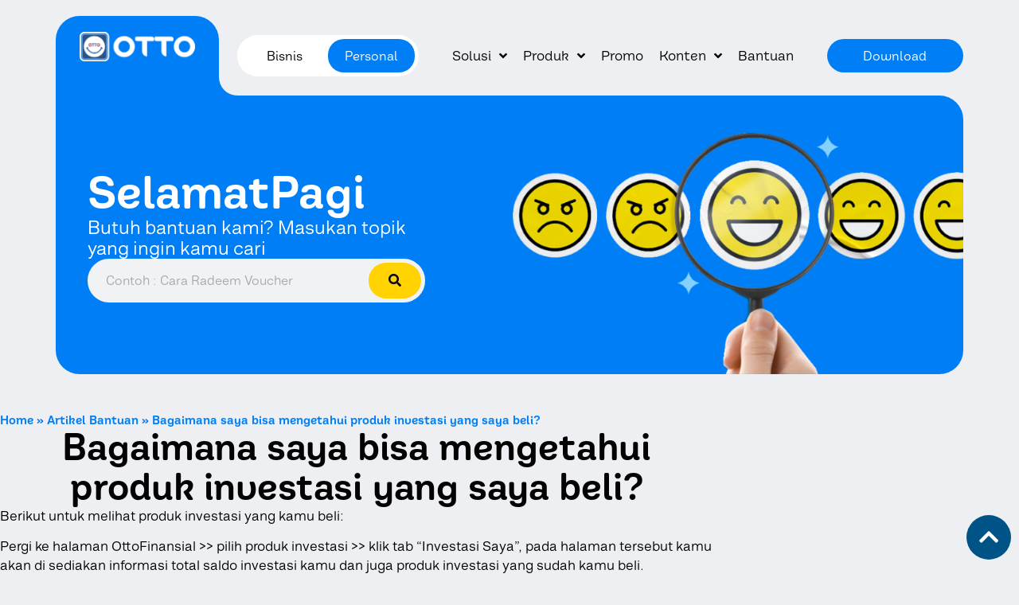

--- FILE ---
content_type: text/html; charset=UTF-8
request_url: https://otto.id/artikel-bantuan/bagaimana-saya-bisa-mengetahui-produk-investasi-yang-saya-beli/
body_size: 39677
content:
<!doctype html>
<html lang="en-US">
<head>
	<meta charset="UTF-8">
	<meta name="viewport" content="width=device-width, initial-scale=1">
	<link rel="profile" href="https://gmpg.org/xfn/11">
	<meta name='robots' content='index, follow, max-image-preview:large, max-snippet:-1, max-video-preview:-1' />
	<style>img:is([sizes="auto" i], [sizes^="auto," i]) { contain-intrinsic-size: 3000px 1500px }</style>
	
	<!-- This site is optimized with the Yoast SEO plugin v23.4 - https://yoast.com/wordpress/plugins/seo/ -->
	<title>Bagaimana saya bisa mengetahui produk investasi yang saya beli? - Otto</title>
	<link rel="canonical" href="https://otto.id/artikel-bantuan/bagaimana-saya-bisa-mengetahui-produk-investasi-yang-saya-beli/" />
	<meta property="og:locale" content="en_US" />
	<meta property="og:type" content="article" />
	<meta property="og:title" content="Bagaimana saya bisa mengetahui produk investasi yang saya beli? - Otto" />
	<meta property="og:description" content="Berikut untuk melihat produk investasi yang kamu beli: Pergi ke halaman OttoFinansial &gt;&gt; pilih produk investasi &gt;&gt; klik tab &#8220;Investasi Saya&#8221;, pada halaman tersebut kamu akan di sediakan informasi total saldo investasi kamu dan juga produk investasi yang sudah kamu beli." />
	<meta property="og:url" content="https://otto.id/artikel-bantuan/bagaimana-saya-bisa-mengetahui-produk-investasi-yang-saya-beli/" />
	<meta property="og:site_name" content="Otto" />
	<meta property="article:modified_time" content="2024-04-23T12:26:47+00:00" />
	<meta name="twitter:card" content="summary_large_image" />
	<meta name="twitter:label1" content="Est. reading time" />
	<meta name="twitter:data1" content="1 minute" />
	<script type="application/ld+json" class="yoast-schema-graph">{"@context":"https://schema.org","@graph":[{"@type":"WebPage","@id":"https://otto.id/artikel-bantuan/bagaimana-saya-bisa-mengetahui-produk-investasi-yang-saya-beli/","url":"https://otto.id/artikel-bantuan/bagaimana-saya-bisa-mengetahui-produk-investasi-yang-saya-beli/","name":"Bagaimana saya bisa mengetahui produk investasi yang saya beli? - Otto","isPartOf":{"@id":"https://otto.id/#website"},"datePublished":"2024-03-12T01:34:55+00:00","dateModified":"2024-04-23T12:26:47+00:00","breadcrumb":{"@id":"https://otto.id/artikel-bantuan/bagaimana-saya-bisa-mengetahui-produk-investasi-yang-saya-beli/#breadcrumb"},"inLanguage":"en-US","potentialAction":[{"@type":"ReadAction","target":["https://otto.id/artikel-bantuan/bagaimana-saya-bisa-mengetahui-produk-investasi-yang-saya-beli/"]}]},{"@type":"BreadcrumbList","@id":"https://otto.id/artikel-bantuan/bagaimana-saya-bisa-mengetahui-produk-investasi-yang-saya-beli/#breadcrumb","itemListElement":[{"@type":"ListItem","position":1,"name":"Home","item":"https://otto.id/"},{"@type":"ListItem","position":2,"name":"Artikel Bantuan","item":"https://otto.id/artikel-bantuan/"},{"@type":"ListItem","position":3,"name":"Bagaimana saya bisa mengetahui produk investasi yang saya beli?"}]},{"@type":"WebSite","@id":"https://otto.id/#website","url":"https://otto.id/","name":"Otto","description":"#UsahaLebihBijakFinansial","potentialAction":[{"@type":"SearchAction","target":{"@type":"EntryPoint","urlTemplate":"https://otto.id/?s={search_term_string}"},"query-input":{"@type":"PropertyValueSpecification","valueRequired":true,"valueName":"search_term_string"}}],"inLanguage":"en-US"}]}</script>
	<!-- / Yoast SEO plugin. -->


<link rel="alternate" type="application/rss+xml" title="Otto &raquo; Feed" href="https://otto.id/feed/" />
<link rel="alternate" type="application/rss+xml" title="Otto &raquo; Comments Feed" href="https://otto.id/comments/feed/" />
<script>
window._wpemojiSettings = {"baseUrl":"https:\/\/s.w.org\/images\/core\/emoji\/15.0.3\/72x72\/","ext":".png","svgUrl":"https:\/\/s.w.org\/images\/core\/emoji\/15.0.3\/svg\/","svgExt":".svg","source":{"concatemoji":"https:\/\/otto.id\/wp-includes\/js\/wp-emoji-release.min.js?ver=6.7.2"}};
/*! This file is auto-generated */
!function(i,n){var o,s,e;function c(e){try{var t={supportTests:e,timestamp:(new Date).valueOf()};sessionStorage.setItem(o,JSON.stringify(t))}catch(e){}}function p(e,t,n){e.clearRect(0,0,e.canvas.width,e.canvas.height),e.fillText(t,0,0);var t=new Uint32Array(e.getImageData(0,0,e.canvas.width,e.canvas.height).data),r=(e.clearRect(0,0,e.canvas.width,e.canvas.height),e.fillText(n,0,0),new Uint32Array(e.getImageData(0,0,e.canvas.width,e.canvas.height).data));return t.every(function(e,t){return e===r[t]})}function u(e,t,n){switch(t){case"flag":return n(e,"\ud83c\udff3\ufe0f\u200d\u26a7\ufe0f","\ud83c\udff3\ufe0f\u200b\u26a7\ufe0f")?!1:!n(e,"\ud83c\uddfa\ud83c\uddf3","\ud83c\uddfa\u200b\ud83c\uddf3")&&!n(e,"\ud83c\udff4\udb40\udc67\udb40\udc62\udb40\udc65\udb40\udc6e\udb40\udc67\udb40\udc7f","\ud83c\udff4\u200b\udb40\udc67\u200b\udb40\udc62\u200b\udb40\udc65\u200b\udb40\udc6e\u200b\udb40\udc67\u200b\udb40\udc7f");case"emoji":return!n(e,"\ud83d\udc26\u200d\u2b1b","\ud83d\udc26\u200b\u2b1b")}return!1}function f(e,t,n){var r="undefined"!=typeof WorkerGlobalScope&&self instanceof WorkerGlobalScope?new OffscreenCanvas(300,150):i.createElement("canvas"),a=r.getContext("2d",{willReadFrequently:!0}),o=(a.textBaseline="top",a.font="600 32px Arial",{});return e.forEach(function(e){o[e]=t(a,e,n)}),o}function t(e){var t=i.createElement("script");t.src=e,t.defer=!0,i.head.appendChild(t)}"undefined"!=typeof Promise&&(o="wpEmojiSettingsSupports",s=["flag","emoji"],n.supports={everything:!0,everythingExceptFlag:!0},e=new Promise(function(e){i.addEventListener("DOMContentLoaded",e,{once:!0})}),new Promise(function(t){var n=function(){try{var e=JSON.parse(sessionStorage.getItem(o));if("object"==typeof e&&"number"==typeof e.timestamp&&(new Date).valueOf()<e.timestamp+604800&&"object"==typeof e.supportTests)return e.supportTests}catch(e){}return null}();if(!n){if("undefined"!=typeof Worker&&"undefined"!=typeof OffscreenCanvas&&"undefined"!=typeof URL&&URL.createObjectURL&&"undefined"!=typeof Blob)try{var e="postMessage("+f.toString()+"("+[JSON.stringify(s),u.toString(),p.toString()].join(",")+"));",r=new Blob([e],{type:"text/javascript"}),a=new Worker(URL.createObjectURL(r),{name:"wpTestEmojiSupports"});return void(a.onmessage=function(e){c(n=e.data),a.terminate(),t(n)})}catch(e){}c(n=f(s,u,p))}t(n)}).then(function(e){for(var t in e)n.supports[t]=e[t],n.supports.everything=n.supports.everything&&n.supports[t],"flag"!==t&&(n.supports.everythingExceptFlag=n.supports.everythingExceptFlag&&n.supports[t]);n.supports.everythingExceptFlag=n.supports.everythingExceptFlag&&!n.supports.flag,n.DOMReady=!1,n.readyCallback=function(){n.DOMReady=!0}}).then(function(){return e}).then(function(){var e;n.supports.everything||(n.readyCallback(),(e=n.source||{}).concatemoji?t(e.concatemoji):e.wpemoji&&e.twemoji&&(t(e.twemoji),t(e.wpemoji)))}))}((window,document),window._wpemojiSettings);
</script>
<link rel='stylesheet' id='hello-elementor-theme-style-css' href='https://otto.id/wp-content/themes/hello-elementor/theme.min.css?ver=3.1.1' media='all' />
<link rel='stylesheet' id='jet-menu-hello-css' href='https://otto.id/wp-content/plugins/jet-menu/integration/themes/hello-elementor/assets/css/style.css?ver=2.4.4' media='all' />
<style id='wp-emoji-styles-inline-css'>

	img.wp-smiley, img.emoji {
		display: inline !important;
		border: none !important;
		box-shadow: none !important;
		height: 1em !important;
		width: 1em !important;
		margin: 0 0.07em !important;
		vertical-align: -0.1em !important;
		background: none !important;
		padding: 0 !important;
	}
</style>
<link rel='stylesheet' id='wp-block-library-css' href='https://otto.id/wp-includes/css/dist/block-library/style.min.css?ver=6.7.2' media='all' />
<link rel='stylesheet' id='jet-engine-frontend-css' href='https://otto.id/wp-content/plugins/jet-engine/assets/css/frontend.css?ver=3.5.4' media='all' />
<style id='classic-theme-styles-inline-css'>
/*! This file is auto-generated */
.wp-block-button__link{color:#fff;background-color:#32373c;border-radius:9999px;box-shadow:none;text-decoration:none;padding:calc(.667em + 2px) calc(1.333em + 2px);font-size:1.125em}.wp-block-file__button{background:#32373c;color:#fff;text-decoration:none}
</style>
<style id='global-styles-inline-css'>
:root{--wp--preset--aspect-ratio--square: 1;--wp--preset--aspect-ratio--4-3: 4/3;--wp--preset--aspect-ratio--3-4: 3/4;--wp--preset--aspect-ratio--3-2: 3/2;--wp--preset--aspect-ratio--2-3: 2/3;--wp--preset--aspect-ratio--16-9: 16/9;--wp--preset--aspect-ratio--9-16: 9/16;--wp--preset--color--black: #000000;--wp--preset--color--cyan-bluish-gray: #abb8c3;--wp--preset--color--white: #ffffff;--wp--preset--color--pale-pink: #f78da7;--wp--preset--color--vivid-red: #cf2e2e;--wp--preset--color--luminous-vivid-orange: #ff6900;--wp--preset--color--luminous-vivid-amber: #fcb900;--wp--preset--color--light-green-cyan: #7bdcb5;--wp--preset--color--vivid-green-cyan: #00d084;--wp--preset--color--pale-cyan-blue: #8ed1fc;--wp--preset--color--vivid-cyan-blue: #0693e3;--wp--preset--color--vivid-purple: #9b51e0;--wp--preset--gradient--vivid-cyan-blue-to-vivid-purple: linear-gradient(135deg,rgba(6,147,227,1) 0%,rgb(155,81,224) 100%);--wp--preset--gradient--light-green-cyan-to-vivid-green-cyan: linear-gradient(135deg,rgb(122,220,180) 0%,rgb(0,208,130) 100%);--wp--preset--gradient--luminous-vivid-amber-to-luminous-vivid-orange: linear-gradient(135deg,rgba(252,185,0,1) 0%,rgba(255,105,0,1) 100%);--wp--preset--gradient--luminous-vivid-orange-to-vivid-red: linear-gradient(135deg,rgba(255,105,0,1) 0%,rgb(207,46,46) 100%);--wp--preset--gradient--very-light-gray-to-cyan-bluish-gray: linear-gradient(135deg,rgb(238,238,238) 0%,rgb(169,184,195) 100%);--wp--preset--gradient--cool-to-warm-spectrum: linear-gradient(135deg,rgb(74,234,220) 0%,rgb(151,120,209) 20%,rgb(207,42,186) 40%,rgb(238,44,130) 60%,rgb(251,105,98) 80%,rgb(254,248,76) 100%);--wp--preset--gradient--blush-light-purple: linear-gradient(135deg,rgb(255,206,236) 0%,rgb(152,150,240) 100%);--wp--preset--gradient--blush-bordeaux: linear-gradient(135deg,rgb(254,205,165) 0%,rgb(254,45,45) 50%,rgb(107,0,62) 100%);--wp--preset--gradient--luminous-dusk: linear-gradient(135deg,rgb(255,203,112) 0%,rgb(199,81,192) 50%,rgb(65,88,208) 100%);--wp--preset--gradient--pale-ocean: linear-gradient(135deg,rgb(255,245,203) 0%,rgb(182,227,212) 50%,rgb(51,167,181) 100%);--wp--preset--gradient--electric-grass: linear-gradient(135deg,rgb(202,248,128) 0%,rgb(113,206,126) 100%);--wp--preset--gradient--midnight: linear-gradient(135deg,rgb(2,3,129) 0%,rgb(40,116,252) 100%);--wp--preset--font-size--small: 13px;--wp--preset--font-size--medium: 20px;--wp--preset--font-size--large: 36px;--wp--preset--font-size--x-large: 42px;--wp--preset--spacing--20: 0.44rem;--wp--preset--spacing--30: 0.67rem;--wp--preset--spacing--40: 1rem;--wp--preset--spacing--50: 1.5rem;--wp--preset--spacing--60: 2.25rem;--wp--preset--spacing--70: 3.38rem;--wp--preset--spacing--80: 5.06rem;--wp--preset--shadow--natural: 6px 6px 9px rgba(0, 0, 0, 0.2);--wp--preset--shadow--deep: 12px 12px 50px rgba(0, 0, 0, 0.4);--wp--preset--shadow--sharp: 6px 6px 0px rgba(0, 0, 0, 0.2);--wp--preset--shadow--outlined: 6px 6px 0px -3px rgba(255, 255, 255, 1), 6px 6px rgba(0, 0, 0, 1);--wp--preset--shadow--crisp: 6px 6px 0px rgba(0, 0, 0, 1);}:where(.is-layout-flex){gap: 0.5em;}:where(.is-layout-grid){gap: 0.5em;}body .is-layout-flex{display: flex;}.is-layout-flex{flex-wrap: wrap;align-items: center;}.is-layout-flex > :is(*, div){margin: 0;}body .is-layout-grid{display: grid;}.is-layout-grid > :is(*, div){margin: 0;}:where(.wp-block-columns.is-layout-flex){gap: 2em;}:where(.wp-block-columns.is-layout-grid){gap: 2em;}:where(.wp-block-post-template.is-layout-flex){gap: 1.25em;}:where(.wp-block-post-template.is-layout-grid){gap: 1.25em;}.has-black-color{color: var(--wp--preset--color--black) !important;}.has-cyan-bluish-gray-color{color: var(--wp--preset--color--cyan-bluish-gray) !important;}.has-white-color{color: var(--wp--preset--color--white) !important;}.has-pale-pink-color{color: var(--wp--preset--color--pale-pink) !important;}.has-vivid-red-color{color: var(--wp--preset--color--vivid-red) !important;}.has-luminous-vivid-orange-color{color: var(--wp--preset--color--luminous-vivid-orange) !important;}.has-luminous-vivid-amber-color{color: var(--wp--preset--color--luminous-vivid-amber) !important;}.has-light-green-cyan-color{color: var(--wp--preset--color--light-green-cyan) !important;}.has-vivid-green-cyan-color{color: var(--wp--preset--color--vivid-green-cyan) !important;}.has-pale-cyan-blue-color{color: var(--wp--preset--color--pale-cyan-blue) !important;}.has-vivid-cyan-blue-color{color: var(--wp--preset--color--vivid-cyan-blue) !important;}.has-vivid-purple-color{color: var(--wp--preset--color--vivid-purple) !important;}.has-black-background-color{background-color: var(--wp--preset--color--black) !important;}.has-cyan-bluish-gray-background-color{background-color: var(--wp--preset--color--cyan-bluish-gray) !important;}.has-white-background-color{background-color: var(--wp--preset--color--white) !important;}.has-pale-pink-background-color{background-color: var(--wp--preset--color--pale-pink) !important;}.has-vivid-red-background-color{background-color: var(--wp--preset--color--vivid-red) !important;}.has-luminous-vivid-orange-background-color{background-color: var(--wp--preset--color--luminous-vivid-orange) !important;}.has-luminous-vivid-amber-background-color{background-color: var(--wp--preset--color--luminous-vivid-amber) !important;}.has-light-green-cyan-background-color{background-color: var(--wp--preset--color--light-green-cyan) !important;}.has-vivid-green-cyan-background-color{background-color: var(--wp--preset--color--vivid-green-cyan) !important;}.has-pale-cyan-blue-background-color{background-color: var(--wp--preset--color--pale-cyan-blue) !important;}.has-vivid-cyan-blue-background-color{background-color: var(--wp--preset--color--vivid-cyan-blue) !important;}.has-vivid-purple-background-color{background-color: var(--wp--preset--color--vivid-purple) !important;}.has-black-border-color{border-color: var(--wp--preset--color--black) !important;}.has-cyan-bluish-gray-border-color{border-color: var(--wp--preset--color--cyan-bluish-gray) !important;}.has-white-border-color{border-color: var(--wp--preset--color--white) !important;}.has-pale-pink-border-color{border-color: var(--wp--preset--color--pale-pink) !important;}.has-vivid-red-border-color{border-color: var(--wp--preset--color--vivid-red) !important;}.has-luminous-vivid-orange-border-color{border-color: var(--wp--preset--color--luminous-vivid-orange) !important;}.has-luminous-vivid-amber-border-color{border-color: var(--wp--preset--color--luminous-vivid-amber) !important;}.has-light-green-cyan-border-color{border-color: var(--wp--preset--color--light-green-cyan) !important;}.has-vivid-green-cyan-border-color{border-color: var(--wp--preset--color--vivid-green-cyan) !important;}.has-pale-cyan-blue-border-color{border-color: var(--wp--preset--color--pale-cyan-blue) !important;}.has-vivid-cyan-blue-border-color{border-color: var(--wp--preset--color--vivid-cyan-blue) !important;}.has-vivid-purple-border-color{border-color: var(--wp--preset--color--vivid-purple) !important;}.has-vivid-cyan-blue-to-vivid-purple-gradient-background{background: var(--wp--preset--gradient--vivid-cyan-blue-to-vivid-purple) !important;}.has-light-green-cyan-to-vivid-green-cyan-gradient-background{background: var(--wp--preset--gradient--light-green-cyan-to-vivid-green-cyan) !important;}.has-luminous-vivid-amber-to-luminous-vivid-orange-gradient-background{background: var(--wp--preset--gradient--luminous-vivid-amber-to-luminous-vivid-orange) !important;}.has-luminous-vivid-orange-to-vivid-red-gradient-background{background: var(--wp--preset--gradient--luminous-vivid-orange-to-vivid-red) !important;}.has-very-light-gray-to-cyan-bluish-gray-gradient-background{background: var(--wp--preset--gradient--very-light-gray-to-cyan-bluish-gray) !important;}.has-cool-to-warm-spectrum-gradient-background{background: var(--wp--preset--gradient--cool-to-warm-spectrum) !important;}.has-blush-light-purple-gradient-background{background: var(--wp--preset--gradient--blush-light-purple) !important;}.has-blush-bordeaux-gradient-background{background: var(--wp--preset--gradient--blush-bordeaux) !important;}.has-luminous-dusk-gradient-background{background: var(--wp--preset--gradient--luminous-dusk) !important;}.has-pale-ocean-gradient-background{background: var(--wp--preset--gradient--pale-ocean) !important;}.has-electric-grass-gradient-background{background: var(--wp--preset--gradient--electric-grass) !important;}.has-midnight-gradient-background{background: var(--wp--preset--gradient--midnight) !important;}.has-small-font-size{font-size: var(--wp--preset--font-size--small) !important;}.has-medium-font-size{font-size: var(--wp--preset--font-size--medium) !important;}.has-large-font-size{font-size: var(--wp--preset--font-size--large) !important;}.has-x-large-font-size{font-size: var(--wp--preset--font-size--x-large) !important;}
:where(.wp-block-post-template.is-layout-flex){gap: 1.25em;}:where(.wp-block-post-template.is-layout-grid){gap: 1.25em;}
:where(.wp-block-columns.is-layout-flex){gap: 2em;}:where(.wp-block-columns.is-layout-grid){gap: 2em;}
:root :where(.wp-block-pullquote){font-size: 1.5em;line-height: 1.6;}
</style>
<link rel='stylesheet' id='hello-elementor-css' href='https://otto.id/wp-content/themes/hello-elementor/style.min.css?ver=3.1.1' media='all' />
<link rel='stylesheet' id='font-awesome-all-css' href='https://otto.id/wp-content/plugins/jet-menu/assets/public/lib/font-awesome/css/all.min.css?ver=5.12.0' media='all' />
<link rel='stylesheet' id='font-awesome-v4-shims-css' href='https://otto.id/wp-content/plugins/jet-menu/assets/public/lib/font-awesome/css/v4-shims.min.css?ver=5.12.0' media='all' />
<link rel='stylesheet' id='jet-menu-public-styles-css' href='https://otto.id/wp-content/plugins/jet-menu/assets/public/css/public.css?ver=2.4.4' media='all' />
<link rel='stylesheet' id='jet-elements-css' href='https://otto.id/wp-content/plugins/jet-elements/assets/css/jet-elements.css?ver=2.6.20.1' media='all' />
<link rel='stylesheet' id='jet-elements-skin-css' href='https://otto.id/wp-content/plugins/jet-elements/assets/css/jet-elements-skin.css?ver=2.6.20.1' media='all' />
<link rel='stylesheet' id='elementor-icons-css' href='https://otto.id/wp-content/plugins/elementor/assets/lib/eicons/css/elementor-icons.min.css?ver=5.30.0' media='all' />
<link rel='stylesheet' id='elementor-frontend-css' href='https://otto.id/wp-content/plugins/elementor/assets/css/frontend.min.css?ver=3.23.4' media='all' />
<link rel='stylesheet' id='swiper-css' href='https://otto.id/wp-content/plugins/elementor/assets/lib/swiper/css/swiper.min.css?ver=5.3.6' media='all' />
<link rel='stylesheet' id='elementor-post-6-css' href='https://otto.id/wp-content/uploads/elementor/css/post-6.css?ver=1725628359' media='all' />
<link rel='stylesheet' id='elementor-pro-css' href='https://otto.id/wp-content/plugins/elementor-pro/assets/css/frontend.min.css?ver=3.23.3' media='all' />
<link rel='stylesheet' id='jet-blog-css' href='https://otto.id/wp-content/plugins/jet-blog/assets/css/jet-blog.css?ver=2.4.0' media='all' />
<link rel='stylesheet' id='jet-tabs-frontend-css' href='https://otto.id/wp-content/plugins/jet-tabs/assets/css/jet-tabs-frontend.css?ver=2.2.3.1' media='all' />
<link rel='stylesheet' id='elementor-global-css' href='https://otto.id/wp-content/uploads/elementor/css/global.css?ver=1725628361' media='all' />
<link rel='stylesheet' id='elementor-post-141-css' href='https://otto.id/wp-content/uploads/elementor/css/post-141.css?ver=1725628610' media='all' />
<link rel='stylesheet' id='elementor-post-575-css' href='https://otto.id/wp-content/uploads/elementor/css/post-575.css?ver=1740568955' media='all' />
<link rel='stylesheet' id='elementor-post-3524-css' href='https://otto.id/wp-content/uploads/elementor/css/post-3524.css?ver=1725629078' media='all' />
<link rel='stylesheet' id='jquery-chosen-css' href='https://otto.id/wp-content/plugins/jet-search/assets/lib/chosen/chosen.min.css?ver=1.8.7' media='all' />
<link rel='stylesheet' id='jet-search-css' href='https://otto.id/wp-content/plugins/jet-search/assets/css/jet-search.css?ver=3.5.3' media='all' />
<link rel='stylesheet' id='elementor-icons-shared-0-css' href='https://otto.id/wp-content/plugins/elementor/assets/lib/font-awesome/css/fontawesome.min.css?ver=5.15.3' media='all' />
<link rel='stylesheet' id='elementor-icons-fa-solid-css' href='https://otto.id/wp-content/plugins/elementor/assets/lib/font-awesome/css/solid.min.css?ver=5.15.3' media='all' />
<link rel='stylesheet' id='elementor-icons-fa-brands-css' href='https://otto.id/wp-content/plugins/elementor/assets/lib/font-awesome/css/brands.min.css?ver=5.15.3' media='all' />
<script src="https://otto.id/wp-includes/js/jquery/jquery.min.js?ver=3.7.1" id="jquery-core-js"></script>
<script src="https://otto.id/wp-includes/js/jquery/jquery-migrate.min.js?ver=3.4.1" id="jquery-migrate-js"></script>
<script src="https://otto.id/wp-includes/js/imagesloaded.min.js?ver=6.7.2" id="imagesLoaded-js"></script>
<link rel="https://api.w.org/" href="https://otto.id/wp-json/" /><link rel="alternate" title="JSON" type="application/json" href="https://otto.id/wp-json/wp/v2/artikel-bantuan/4474" /><link rel="EditURI" type="application/rsd+xml" title="RSD" href="https://otto.id/xmlrpc.php?rsd" />
<meta name="generator" content="WordPress 6.7.2" />
<link rel='shortlink' href='https://otto.id/?p=4474' />
<link rel="alternate" title="oEmbed (JSON)" type="application/json+oembed" href="https://otto.id/wp-json/oembed/1.0/embed?url=https%3A%2F%2Fotto.id%2Fartikel-bantuan%2Fbagaimana-saya-bisa-mengetahui-produk-investasi-yang-saya-beli%2F" />
<link rel="alternate" title="oEmbed (XML)" type="text/xml+oembed" href="https://otto.id/wp-json/oembed/1.0/embed?url=https%3A%2F%2Fotto.id%2Fartikel-bantuan%2Fbagaimana-saya-bisa-mengetahui-produk-investasi-yang-saya-beli%2F&#038;format=xml" />
<meta name="generator" content="Elementor 3.23.4; features: e_lazyload; settings: css_print_method-external, google_font-disabled, font_display-swap">
<!-- Google Tag Manager -->
<script>(function(w,d,s,l,i){w[l]=w[l]||[];w[l].push({'gtm.start':
new Date().getTime(),event:'gtm.js'});var f=d.getElementsByTagName(s)[0],
j=d.createElement(s),dl=l!='dataLayer'?'&l='+l:'';j.async=true;j.src=
'https://www.googletagmanager.com/gtm.js?id='+i+dl;f.parentNode.insertBefore(j,f);
})(window,document,'script','dataLayer','GTM-NK6SGRN');</script>
<!-- End Google Tag Manager -->
<script src='//cdnt.netcoresmartech.com/smartechclient.js'></script>      <script>        smartech('create', 'ADGMOT35CHFLVDHBJNIG50K96BA1HGNPM1E3800MHVU7QV6HC6L0' );        smartech('register', 'bdfc2785c797448250b8839037a45409');        smartech('identify', '');      </script>
<!-- Meta Pixel Code -->
<script>
!function(f,b,e,v,n,t,s)
{if(f.fbq)return;n=f.fbq=function(){n.callMethod?
n.callMethod.apply(n,arguments):n.queue.push(arguments)};
if(!f._fbq)f._fbq=n;n.push=n;n.loaded=!0;n.version='2.0';
n.queue=[];t=b.createElement(e);t.async=!0;
t.src=v;s=b.getElementsByTagName(e)[0];
s.parentNode.insertBefore(t,s)}(window, document,'script',
'https://connect.facebook.net/en_US/fbevents.js');
fbq('init', '1372154516553574');
fbq('track', 'PageView');
</script>
<noscript><img height="1" width="1" style="display:none"
src="https://www.facebook.com/tr?id=1372154516553574&ev=PageView&noscript=1"
/></noscript>
<!-- End Meta Pixel Code -->
<meta name="facebook-domain-verification" content="1kt3cmb7c3rb4w5tl6jkrfbg1wjn3e" />
			<style>
				.e-con.e-parent:nth-of-type(n+4):not(.e-lazyloaded):not(.e-no-lazyload),
				.e-con.e-parent:nth-of-type(n+4):not(.e-lazyloaded):not(.e-no-lazyload) * {
					background-image: none !important;
				}
				@media screen and (max-height: 1024px) {
					.e-con.e-parent:nth-of-type(n+3):not(.e-lazyloaded):not(.e-no-lazyload),
					.e-con.e-parent:nth-of-type(n+3):not(.e-lazyloaded):not(.e-no-lazyload) * {
						background-image: none !important;
					}
				}
				@media screen and (max-height: 640px) {
					.e-con.e-parent:nth-of-type(n+2):not(.e-lazyloaded):not(.e-no-lazyload),
					.e-con.e-parent:nth-of-type(n+2):not(.e-lazyloaded):not(.e-no-lazyload) * {
						background-image: none !important;
					}
				}
			</style>
						<meta name="theme-color" content="#020101">
			<link rel="icon" href="https://otto.id/wp-content/uploads/2024/04/cropped-favicon-otto-32x32.png" sizes="32x32" />
<link rel="icon" href="https://otto.id/wp-content/uploads/2024/04/cropped-favicon-otto-192x192.png" sizes="192x192" />
<link rel="apple-touch-icon" href="https://otto.id/wp-content/uploads/2024/04/cropped-favicon-otto-180x180.png" />
<meta name="msapplication-TileImage" content="https://otto.id/wp-content/uploads/2024/04/cropped-favicon-otto-270x270.png" />
</head>
<body class="artikel-bantuan-template-default single single-artikel-bantuan postid-4474 jet-desktop-menu-active elementor-default elementor-kit-6 elementor-page-3524">



		<div data-elementor-type="header" data-elementor-id="141" class="elementor elementor-141 elementor-location-header" data-elementor-post-type="elementor_library">
			<div class="elementor-element elementor-element-4ea9649 navbar-top elementor-hidden-mobile e-flex e-con-boxed e-con e-parent" data-id="4ea9649" data-element_type="container" data-settings="{&quot;background_background&quot;:&quot;classic&quot;,&quot;sticky&quot;:&quot;top&quot;,&quot;sticky_effects_offset&quot;:10,&quot;jet_parallax_layout_list&quot;:[],&quot;sticky_on&quot;:[&quot;desktop&quot;,&quot;tablet&quot;,&quot;mobile&quot;],&quot;sticky_offset&quot;:0}">
					<div class="e-con-inner">
		<div class="elementor-element elementor-element-eec41b1 e-con-full otto-logo e-flex e-con e-child" data-id="eec41b1" data-element_type="container" data-settings="{&quot;background_background&quot;:&quot;classic&quot;,&quot;jet_parallax_layout_list&quot;:[]}">
				<div class="elementor-element elementor-element-cc225ad l-logo elementor-widget elementor-widget-image" data-id="cc225ad" data-element_type="widget" data-widget_type="image.default">
				<div class="elementor-widget-container">
														<a href="https://otto.id/personal/">
							<img width="600" height="153" src="https://otto.id/wp-content/uploads/2024/02/logo-white.png" class="attachment-large size-large wp-image-18" alt="" srcset="https://otto.id/wp-content/uploads/2024/02/logo-white.png 600w, https://otto.id/wp-content/uploads/2024/02/logo-white-300x77.png 300w" sizes="(max-width: 600px) 100vw, 600px" />								</a>
													</div>
				</div>
				<div class="elementor-element elementor-element-4114f0c d-logo elementor-widget elementor-widget-image" data-id="4114f0c" data-element_type="widget" data-widget_type="image.default">
				<div class="elementor-widget-container">
														<a href="https://otto.id/personal/">
							<img width="600" height="153" src="https://otto.id/wp-content/uploads/2024/02/logo.png" class="attachment-large size-large wp-image-275" alt="" srcset="https://otto.id/wp-content/uploads/2024/02/logo.png 600w, https://otto.id/wp-content/uploads/2024/02/logo-300x77.png 300w" sizes="(max-width: 600px) 100vw, 600px" />								</a>
													</div>
				</div>
				</div>
		<div class="elementor-element elementor-element-cd15c28 e-con-full otto-logo e-flex e-con e-child" data-id="cd15c28" data-element_type="container" data-settings="{&quot;background_background&quot;:&quot;classic&quot;,&quot;jet_parallax_layout_list&quot;:[]}">
		<div class="elementor-element elementor-element-38c25f6 e-flex e-con-boxed e-con e-child" data-id="38c25f6" data-element_type="container" data-settings="{&quot;background_background&quot;:&quot;classic&quot;,&quot;jet_parallax_layout_list&quot;:[]}">
					<div class="e-con-inner">
				<div class="elementor-element elementor-element-81c72ae elementor-widget__width-initial elementor-widget elementor-widget-spacer" data-id="81c72ae" data-element_type="widget" data-widget_type="spacer.default">
				<div class="elementor-widget-container">
					<div class="elementor-spacer">
			<div class="elementor-spacer-inner"></div>
		</div>
				</div>
				</div>
					</div>
				</div>
				</div>
		<div class="elementor-element elementor-element-9288e25 e-con-full e-flex e-con e-child" data-id="9288e25" data-element_type="container" data-settings="{&quot;jet_parallax_layout_list&quot;:[]}">
		<div class="elementor-element elementor-element-6f2a94f e-flex e-con-boxed e-con e-child" data-id="6f2a94f" data-element_type="container" data-settings="{&quot;background_background&quot;:&quot;classic&quot;,&quot;jet_parallax_layout_list&quot;:[]}">
					<div class="e-con-inner">
		<div class="elementor-element elementor-element-7b219d0 e-flex e-con-boxed e-con e-child" data-id="7b219d0" data-element_type="container" data-settings="{&quot;jet_parallax_layout_list&quot;:[]}">
					<div class="e-con-inner">
				<div class="elementor-element elementor-element-b54e0b4 elementor-align-justify elementor-widget elementor-widget-button" data-id="b54e0b4" data-element_type="widget" data-widget_type="button.default">
				<div class="elementor-widget-container">
					<div class="elementor-button-wrapper">
			<a class="elementor-button elementor-button-link elementor-size-sm" href="https://otto.id/">
						<span class="elementor-button-content-wrapper">
									<span class="elementor-button-text">Bisnis</span>
					</span>
					</a>
		</div>
				</div>
				</div>
					</div>
				</div>
		<div class="elementor-element elementor-element-961d78b e-flex e-con-boxed e-con e-child" data-id="961d78b" data-element_type="container" data-settings="{&quot;jet_parallax_layout_list&quot;:[]}">
					<div class="e-con-inner">
				<div class="elementor-element elementor-element-f8bb53b elementor-align-justify elementor-widget elementor-widget-button" data-id="f8bb53b" data-element_type="widget" data-widget_type="button.default">
				<div class="elementor-widget-container">
					<div class="elementor-button-wrapper">
			<a class="elementor-button elementor-button-link elementor-size-sm" href="https://otto.id/personal/">
						<span class="elementor-button-content-wrapper">
									<span class="elementor-button-text">Personal</span>
					</span>
					</a>
		</div>
				</div>
				</div>
					</div>
				</div>
					</div>
				</div>
				</div>
		<div class="elementor-element elementor-element-3446d4b e-con-full e-flex e-con e-child" data-id="3446d4b" data-element_type="container" data-settings="{&quot;jet_parallax_layout_list&quot;:[]}">
				<div class="elementor-element elementor-element-d1df052 elementor-widget elementor-widget-jet-mega-menu" data-id="d1df052" data-element_type="widget" data-widget_type="jet-mega-menu.default">
				<div class="elementor-widget-container">
			<div class="menu-menu-personal-container"><div class="jet-menu-container"><div class="jet-menu-inner"><ul class="jet-menu jet-menu--animation-type-fade"><li id="jet-menu-item-2524" class="jet-menu-item jet-menu-item-type-custom jet-menu-item-object-custom jet-menu-item-has-children jet-no-roll-up jet-simple-menu-item jet-regular-item jet-menu-item-2524"><a href="#" class="top-level-link"><div class="jet-menu-item-wrapper"><div class="jet-menu-title">Solusi</div><i class="jet-dropdown-arrow fa fa-angle-down"></i></div></a>
<ul  class="jet-sub-menu">
	<li id="jet-menu-item-2544" class="jet-menu-item jet-menu-item-type-post_type jet-menu-item-object-page jet-no-roll-up jet-simple-menu-item jet-regular-item jet-menu-item-2544 jet-sub-menu-item"><a href="https://otto.id/home/solusi-bisnis/" class="sub-level-link"><div class="jet-menu-item-wrapper"><div class="jet-menu-title">Solusi Bisnis</div></div></a></li>
	<li id="jet-menu-item-2543" class="jet-menu-item jet-menu-item-type-post_type jet-menu-item-object-page jet-no-roll-up jet-simple-menu-item jet-regular-item jet-menu-item-2543 jet-sub-menu-item"><a href="https://otto.id/home/solusi-karyawan/" class="sub-level-link"><div class="jet-menu-item-wrapper"><div class="jet-menu-title">Solusi Karyawan</div></div></a></li>
</ul>
</li>
<li id="jet-menu-item-2525" class="jet-menu-item jet-menu-item-type-post_type jet-menu-item-object-page jet-no-roll-up jet-mega-menu-item jet-regular-item jet-menu-item-has-children jet-menu-item-2525"><a href="https://otto.id/produk/" class="top-level-link"><div class="jet-menu-item-wrapper"><div class="jet-menu-title">Produk</div><i class="jet-dropdown-arrow fa fa-angle-down"></i></div></a><div class="jet-sub-mega-menu" data-template-id="2526">		<div data-elementor-type="wp-post" data-elementor-id="2526" class="elementor elementor-2526" data-elementor-post-type="jet-menu">
				<div class="elementor-element elementor-element-f67caf6 e-flex e-con-boxed e-con e-parent" data-id="f67caf6" data-element_type="container" data-settings="{&quot;jet_parallax_layout_list&quot;:[],&quot;background_background&quot;:&quot;classic&quot;}">
					<div class="e-con-inner">
		<div class="elementor-element elementor-element-088cea1 e-flex e-con-boxed e-con e-child" data-id="088cea1" data-element_type="container" data-settings="{&quot;jet_parallax_layout_list&quot;:[]}">
					<div class="e-con-inner">
		<div class="elementor-element elementor-element-052a19f e-flex e-con-boxed e-con e-child" data-id="052a19f" data-element_type="container" data-settings="{&quot;jet_parallax_layout_list&quot;:[]}">
					<div class="e-con-inner">
				<div class="elementor-element elementor-element-4b5cbe8 elementor-widget elementor-widget-heading" data-id="4b5cbe8" data-element_type="widget" data-widget_type="heading.default">
				<div class="elementor-widget-container">
			<h2 class="elementor-heading-title elementor-size-default"><a href="https://otto.id/produk/pembayaran/">Pembayaran</a></h2>		</div>
				</div>
				<div class="elementor-element elementor-element-d00a2b3 elementor-icon-list--layout-traditional elementor-list-item-link-full_width elementor-widget elementor-widget-icon-list" data-id="d00a2b3" data-element_type="widget" data-widget_type="icon-list.default">
				<div class="elementor-widget-container">
					<ul class="elementor-icon-list-items">
							<li class="elementor-icon-list-item">
											<a href="https://otto.id/produk/pembayaran/#qris">

											<span class="elementor-icon-list-text">QRIS / Kode token</span>
											</a>
									</li>
								<li class="elementor-icon-list-item">
											<a href="https://otto.id/produk/pembayaran/#transfer-ottocash">

											<span class="elementor-icon-list-text">Transfer ke sesama ottocash</span>
											</a>
									</li>
								<li class="elementor-icon-list-item">
											<a href="https://otto.id/produk/pembayaran/#transfer-bank">

											<span class="elementor-icon-list-text">Transfer ke rekening bank</span>
											</a>
									</li>
								<li class="elementor-icon-list-item">
											<a href="https://otto.id/produk/pembayaran/#topup">

											<span class="elementor-icon-list-text">Top up akun</span>
											</a>
									</li>
								<li class="elementor-icon-list-item">
											<a href="https://otto.id/produk/pembayaran/#cashout">

											<span class="elementor-icon-list-text">Cashout uang elektronik</span>
											</a>
									</li>
						</ul>
				</div>
				</div>
					</div>
				</div>
		<div class="elementor-element elementor-element-9f28360 e-con-full e-flex e-con e-child" data-id="9f28360" data-element_type="container" data-settings="{&quot;jet_parallax_layout_list&quot;:[]}">
				<div class="elementor-element elementor-element-9064d9b elementor-widget elementor-widget-heading" data-id="9064d9b" data-element_type="widget" data-widget_type="heading.default">
				<div class="elementor-widget-container">
			<h2 class="elementor-heading-title elementor-size-default"><a href="https://otto.id/produk/supply-chain/">Supply Chain</a></h2>		</div>
				</div>
				<div class="elementor-element elementor-element-806c331 elementor-icon-list--layout-traditional elementor-list-item-link-full_width elementor-widget elementor-widget-icon-list" data-id="806c331" data-element_type="widget" data-widget_type="icon-list.default">
				<div class="elementor-widget-container">
					<ul class="elementor-icon-list-items">
							<li class="elementor-icon-list-item">
											<a href="https://otto.id/produk/supply-chain/#grosir">

											<span class="elementor-icon-list-text">Belanja harga murah</span>
											</a>
									</li>
								<li class="elementor-icon-list-item">
											<a href="https://otto.id/produk/supply-chain/#dimana-aja">

											<span class="elementor-icon-list-text">Bisa beli kapan &amp; dimana aja </span>
											</a>
									</li>
								<li class="elementor-icon-list-item">
											<a href="https://otto.id/produk/supply-chain/#min-belanja">

											<span class="elementor-icon-list-text">Tanpa minimum belanja</span>
											</a>
									</li>
								<li class="elementor-icon-list-item">
											<a href="https://otto.id/produk/supply-chain/#diantar">

											<span class="elementor-icon-list-text">Diantar sampai meja kantor</span>
											</a>
									</li>
								<li class="elementor-icon-list-item">
											<a href="https://otto.id/produk/supply-chain/#produk-lengkap">

											<span class="elementor-icon-list-text">Variasi produk lebih lengkap</span>
											</a>
									</li>
						</ul>
				</div>
				</div>
				</div>
		<div class="elementor-element elementor-element-fc797dd e-flex e-con-boxed e-con e-child" data-id="fc797dd" data-element_type="container" data-settings="{&quot;jet_parallax_layout_list&quot;:[]}">
					<div class="e-con-inner">
				<div class="elementor-element elementor-element-838027f elementor-widget elementor-widget-heading" data-id="838027f" data-element_type="widget" data-widget_type="heading.default">
				<div class="elementor-widget-container">
			<h2 class="elementor-heading-title elementor-size-default"><a href="https://otto.id/produk/pinjaman/">Pinjaman</a></h2>		</div>
				</div>
				<div class="elementor-element elementor-element-a69f57b elementor-icon-list--layout-traditional elementor-list-item-link-full_width elementor-widget elementor-widget-icon-list" data-id="a69f57b" data-element_type="widget" data-widget_type="icon-list.default">
				<div class="elementor-widget-container">
					<ul class="elementor-icon-list-items">
							<li class="elementor-icon-list-item">
											<a href="https://otto.id/produk/pinjaman/#tunai">

											<span class="elementor-icon-list-text">Pinjaman tunai</span>
											</a>
									</li>
								<li class="elementor-icon-list-item">
											<a href="https://otto.id/produk/pinjaman/#payroll">

											<span class="elementor-icon-list-text">Pinjaman payroll</span>
											</a>
									</li>
								<li class="elementor-icon-list-item">
											<a href="https://otto.id/produk/pinjaman/#cicilan">

											<span class="elementor-icon-list-text">Pinjaman cicilan</span>
											</a>
									</li>
								<li class="elementor-icon-list-item">
											<a href="https://otto.id/produk/pinjaman/#multiguna">

											<span class="elementor-icon-list-text">Pinjaman multiguna</span>
											</a>
									</li>
								<li class="elementor-icon-list-item">
											<a href="https://otto.id/produk/pinjaman/#wallet">

											<span class="elementor-icon-list-text">Pinjaman wallet</span>
											</a>
									</li>
						</ul>
				</div>
				</div>
					</div>
				</div>
		<div class="elementor-element elementor-element-f77a57a e-flex e-con-boxed e-con e-child" data-id="f77a57a" data-element_type="container" data-settings="{&quot;jet_parallax_layout_list&quot;:[]}">
					<div class="e-con-inner">
				<div class="elementor-element elementor-element-eda7937 elementor-widget elementor-widget-heading" data-id="eda7937" data-element_type="widget" data-widget_type="heading.default">
				<div class="elementor-widget-container">
			<h2 class="elementor-heading-title elementor-size-default"><a href="https://otto.id/produk/investasi/">Investasi</a></h2>		</div>
				</div>
				<div class="elementor-element elementor-element-a68ad77 elementor-icon-list--layout-traditional elementor-list-item-link-full_width elementor-widget elementor-widget-icon-list" data-id="a68ad77" data-element_type="widget" data-widget_type="icon-list.default">
				<div class="elementor-widget-container">
					<ul class="elementor-icon-list-items">
							<li class="elementor-icon-list-item">
											<a href="https://otto.id/produk/investasi/reksadana-otto-grow/">

											<span class="elementor-icon-list-text">Reksadana Otto Grow</span>
											</a>
									</li>
								<li class="elementor-icon-list-item">
											<a href="https://otto.id/produk/investasi/investasi-uang-receh/">

											<span class="elementor-icon-list-text">Uang Receh (Tap in Investment)</span>
											</a>
									</li>
								<li class="elementor-icon-list-item">
											<a href="https://otto.id/produk/investasi/investasi-emas-digital/">

											<span class="elementor-icon-list-text">Emas Digital</span>
											</a>
									</li>
						</ul>
				</div>
				</div>
					</div>
				</div>
					</div>
				</div>
		<div class="elementor-element elementor-element-ac4df1c e-flex e-con-boxed e-con e-child" data-id="ac4df1c" data-element_type="container" data-settings="{&quot;jet_parallax_layout_list&quot;:[]}">
					<div class="e-con-inner">
		<div class="elementor-element elementor-element-74a42cf e-flex e-con-boxed e-con e-child" data-id="74a42cf" data-element_type="container" data-settings="{&quot;jet_parallax_layout_list&quot;:[]}">
					<div class="e-con-inner">
				<div class="elementor-element elementor-element-7de47d4 elementor-widget elementor-widget-heading" data-id="7de47d4" data-element_type="widget" data-widget_type="heading.default">
				<div class="elementor-widget-container">
			<h2 class="elementor-heading-title elementor-size-default"><a href="https://otto.id/produk/alat-bayar/">Alat Bayar</a></h2>		</div>
				</div>
				<div class="elementor-element elementor-element-e1061bd elementor-icon-list--layout-traditional elementor-list-item-link-full_width elementor-widget elementor-widget-icon-list" data-id="e1061bd" data-element_type="widget" data-widget_type="icon-list.default">
				<div class="elementor-widget-container">
					<ul class="elementor-icon-list-items">
							<li class="elementor-icon-list-item">
											<a href="https://otto.id/produk/alat-bayar/#saldo-otto">

											<span class="elementor-icon-list-text">Saldo Otto</span>
											</a>
									</li>
								<li class="elementor-icon-list-item">
											<a href="https://otto.id/produk/alat-bayar/#ottopoint">

											<span class="elementor-icon-list-text">Otto Point</span>
											</a>
									</li>
								<li class="elementor-icon-list-item">
											<a href="https://otto.id/produk/alat-bayar/#paylater-wallet">

											<span class="elementor-icon-list-text">Paylater Wallet</span>
											</a>
									</li>
						</ul>
				</div>
				</div>
					</div>
				</div>
		<div class="elementor-element elementor-element-54211d9 e-flex e-con-boxed e-con e-child" data-id="54211d9" data-element_type="container" data-settings="{&quot;jet_parallax_layout_list&quot;:[]}">
					<div class="e-con-inner">
				<div class="elementor-element elementor-element-37d0350 elementor-widget elementor-widget-heading" data-id="37d0350" data-element_type="widget" data-widget_type="heading.default">
				<div class="elementor-widget-container">
			<h2 class="elementor-heading-title elementor-size-default"><a href="https://otto.id/produk/asuransi/">Asuransi</a></h2>		</div>
				</div>
				<div class="elementor-element elementor-element-e1241b0 elementor-icon-list--layout-traditional elementor-list-item-link-full_width elementor-widget elementor-widget-icon-list" data-id="e1241b0" data-element_type="widget" data-widget_type="icon-list.default">
				<div class="elementor-widget-container">
					<ul class="elementor-icon-list-items">
							<li class="elementor-icon-list-item">
											<a href="https://otto.id/produk/asuransi/tap-in-insurance-biller-protection/">

											<span class="elementor-icon-list-text">Biller Protection</span>
											</a>
									</li>
								<li class="elementor-icon-list-item">
											<a href="https://otto.id/produk/asuransi/tap-in-smartphone-protection/">

											<span class="elementor-icon-list-text">Smartphone Protection</span>
											</a>
									</li>
								<li class="elementor-icon-list-item">
											<a href="https://otto.id/produk/asuransi/tap-in-insurance-my-critical-illness/">

											<span class="elementor-icon-list-text">My Critical Illness</span>
											</a>
									</li>
						</ul>
				</div>
				</div>
					</div>
				</div>
		<div class="elementor-element elementor-element-512b7d0 e-flex e-con-boxed e-con e-child" data-id="512b7d0" data-element_type="container" data-settings="{&quot;jet_parallax_layout_list&quot;:[]}">
					<div class="e-con-inner">
				<div class="elementor-element elementor-element-40b56de elementor-widget elementor-widget-heading" data-id="40b56de" data-element_type="widget" data-widget_type="heading.default">
				<div class="elementor-widget-container">
			<h2 class="elementor-heading-title elementor-size-default"><a href="https://otto.id/produk/digital/">Digital</a></h2>		</div>
				</div>
				<div class="elementor-element elementor-element-309c124 elementor-icon-list--layout-traditional elementor-list-item-link-full_width elementor-widget elementor-widget-icon-list" data-id="309c124" data-element_type="widget" data-widget_type="icon-list.default">
				<div class="elementor-widget-container">
					<ul class="elementor-icon-list-items">
							<li class="elementor-icon-list-item">
											<a href="https://otto.id/produk/digital/#ottotagihan">

											<span class="elementor-icon-list-text">Otto Tagihan</span>
											</a>
									</li>
								<li class="elementor-icon-list-item">
											<a href="https://otto.id/produk/digital/#pembelian">

											<span class="elementor-icon-list-text">Pembelian</span>
											</a>
									</li>
						</ul>
				</div>
				</div>
					</div>
				</div>
		<div class="elementor-element elementor-element-32d3328 e-flex e-con-boxed e-con e-child" data-id="32d3328" data-element_type="container" data-settings="{&quot;jet_parallax_layout_list&quot;:[]}">
					<div class="e-con-inner">
					</div>
				</div>
					</div>
				</div>
					</div>
				</div>
				</div>
		</div></li>
<li id="jet-menu-item-237" class="jet-menu-item jet-menu-item-type-custom jet-menu-item-object-custom jet-no-roll-up jet-simple-menu-item jet-regular-item jet-menu-item-237"><a href="https://otto.id/promo" class="top-level-link"><div class="jet-menu-item-wrapper"><div class="jet-menu-title">Promo</div></div></a></li>
<li id="jet-menu-item-12677" class="jet-menu-item jet-menu-item-type-custom jet-menu-item-object-custom jet-menu-item-has-children jet-no-roll-up jet-simple-menu-item jet-regular-item jet-menu-item-12677"><a href="#" class="top-level-link"><div class="jet-menu-item-wrapper"><div class="jet-menu-title">Konten</div><i class="jet-dropdown-arrow fa fa-angle-down"></i></div></a>
<ul  class="jet-sub-menu">
	<li id="jet-menu-item-234" class="jet-menu-item jet-menu-item-type-post_type jet-menu-item-object-page jet-current_page_parent jet-no-roll-up jet-simple-menu-item jet-regular-item jet-menu-item-234 jet-sub-menu-item"><a href="https://otto.id/blog-berita/" class="sub-level-link"><div class="jet-menu-item-wrapper"><div class="jet-menu-title">Blog &#038; Berita</div></div></a></li>
	<li id="jet-menu-item-12678" class="jet-menu-item jet-menu-item-type-custom jet-menu-item-object-custom jet-no-roll-up jet-simple-menu-item jet-regular-item jet-menu-item-12678 jet-sub-menu-item"><a href="https://otto.id/podcast/" class="sub-level-link"><div class="jet-menu-item-wrapper"><div class="jet-menu-title">Podcast</div></div></a></li>
	<li id="jet-menu-item-12679" class="jet-menu-item jet-menu-item-type-custom jet-menu-item-object-custom jet-no-roll-up jet-simple-menu-item jet-regular-item jet-menu-item-12679 jet-sub-menu-item"><a href="https://otto.id/talkshow/" class="sub-level-link"><div class="jet-menu-item-wrapper"><div class="jet-menu-title">Talkshow</div></div></a></li>
</ul>
</li>
<li id="jet-menu-item-235" class="jet-menu-item jet-menu-item-type-post_type jet-menu-item-object-page jet-no-roll-up jet-simple-menu-item jet-regular-item jet-menu-item-235"><a href="https://otto.id/bantuan/" class="top-level-link"><div class="jet-menu-item-wrapper"><div class="jet-menu-title">Bantuan</div></div></a></li>
</ul></div></div></div>		</div>
				</div>
				</div>
		<div class="elementor-element elementor-element-eabdfaa e-flex e-con-boxed e-con e-child" data-id="eabdfaa" data-element_type="container" data-settings="{&quot;jet_parallax_layout_list&quot;:[]}">
					<div class="e-con-inner">
				<div class="elementor-element elementor-element-590ca67 elementor-align-justify elementor-widget elementor-widget-button" data-id="590ca67" data-element_type="widget" data-widget_type="button.default">
				<div class="elementor-widget-container">
					<div class="elementor-button-wrapper">
			<a class="elementor-button elementor-button-link elementor-size-sm" href="https://downloadotto.onelink.me/OMXW/b7273185" target="_blank">
						<span class="elementor-button-content-wrapper">
									<span class="elementor-button-text">Download</span>
					</span>
					</a>
		</div>
				</div>
				</div>
					</div>
				</div>
					</div>
				</div>
		<div class="elementor-element elementor-element-ab265c0 elementor-hidden-desktop elementor-hidden-tablet e-flex e-con-boxed e-con e-parent" data-id="ab265c0" data-element_type="container" data-settings="{&quot;background_background&quot;:&quot;classic&quot;,&quot;jet_parallax_layout_list&quot;:[],&quot;sticky&quot;:&quot;top&quot;,&quot;sticky_on&quot;:[&quot;desktop&quot;,&quot;tablet&quot;,&quot;mobile&quot;],&quot;sticky_offset&quot;:0,&quot;sticky_effects_offset&quot;:0}">
					<div class="e-con-inner">
		<div class="elementor-element elementor-element-6ec3d3f e-con-full e-flex e-con e-child" data-id="6ec3d3f" data-element_type="container" data-settings="{&quot;jet_parallax_layout_list&quot;:[]}">
				<div class="elementor-element elementor-element-69255b5 elementor-widget elementor-widget-image" data-id="69255b5" data-element_type="widget" data-widget_type="image.default">
				<div class="elementor-widget-container">
														<a href="https://otto.id/personal/">
							<img width="600" height="153" src="https://otto.id/wp-content/uploads/2024/02/logo-white.png" class="attachment-large size-large wp-image-18" alt="" srcset="https://otto.id/wp-content/uploads/2024/02/logo-white.png 600w, https://otto.id/wp-content/uploads/2024/02/logo-white-300x77.png 300w" sizes="(max-width: 600px) 100vw, 600px" />								</a>
													</div>
				</div>
				</div>
		<div class="elementor-element elementor-element-ca46d59 e-con-full e-flex e-con e-child" data-id="ca46d59" data-element_type="container" data-settings="{&quot;jet_parallax_layout_list&quot;:[]}">
				<div class="elementor-element elementor-element-20567d0 elementor-view-default elementor-widget elementor-widget-icon" data-id="20567d0" data-element_type="widget" data-widget_type="icon.default">
				<div class="elementor-widget-container">
					<div class="elementor-icon-wrapper">
			<a class="elementor-icon" href="#elementor-action%3Aaction%3Dpopup%3Aopen%26settings%3DeyJpZCI6IjI1NjYiLCJ0b2dnbGUiOmZhbHNlfQ%3D%3D">
			<i aria-hidden="true" class="fas fa-bars"></i>			</a>
		</div>
				</div>
				</div>
				</div>
					</div>
				</div>
				</div>
				<div data-elementor-type="single-post" data-elementor-id="3524" class="elementor elementor-3524 elementor-location-single post-4474 artikel-bantuan type-artikel-bantuan status-publish hentry topik-topik-investasi" data-elementor-post-type="elementor_library">
			<div class="elementor-element elementor-element-4ceaffc e-flex e-con-boxed e-con e-parent" data-id="4ceaffc" data-element_type="container" data-settings="{&quot;jet_parallax_layout_list&quot;:[]}">
					<div class="e-con-inner">
		<div class="elementor-element elementor-element-62465d9 e-flex e-con-boxed e-con e-child" data-id="62465d9" data-element_type="container" data-settings="{&quot;background_background&quot;:&quot;classic&quot;,&quot;jet_parallax_layout_list&quot;:[]}">
					<div class="e-con-inner">
		<div class="elementor-element elementor-element-a460d31 e-con-full e-flex e-con e-child" data-id="a460d31" data-element_type="container" data-settings="{&quot;jet_parallax_layout_list&quot;:[]}">
		<div class="elementor-element elementor-element-226cf5c e-flex e-con-boxed e-con e-child" data-id="226cf5c" data-element_type="container" data-settings="{&quot;jet_parallax_layout_list&quot;:[]}">
					<div class="e-con-inner">
				<div class="elementor-element elementor-element-7ee1b1f elementor-widget elementor-widget-heading" data-id="7ee1b1f" data-element_type="widget" data-widget_type="heading.default">
				<div class="elementor-widget-container">
			<h2 class="elementor-heading-title elementor-size-default">Selamat</h2>		</div>
				</div>
				<div class="elementor-element elementor-element-574f881 jedv-enabled--yes elementor-widget elementor-widget-heading" data-id="574f881" data-element_type="widget" data-widget_type="heading.default">
				<div class="elementor-widget-container">
			<h2 class="elementor-heading-title elementor-size-default">Pagi</h2>		</div>
				</div>
					</div>
				</div>
				<div class="elementor-element elementor-element-5e29da4 elementor-widget elementor-widget-heading" data-id="5e29da4" data-element_type="widget" data-widget_type="heading.default">
				<div class="elementor-widget-container">
			<p class="elementor-heading-title elementor-size-default">Butuh bantuan kami? Masukan topik yang ingin kamu cari</p>		</div>
				</div>
				<div class="elementor-element elementor-element-35bd434 elementor-search-form--skin-classic elementor-search-form--button-type-icon elementor-search-form--icon-search elementor-widget elementor-widget-search-form" data-id="35bd434" data-element_type="widget" data-settings="{&quot;skin&quot;:&quot;classic&quot;}" data-widget_type="search-form.default">
				<div class="elementor-widget-container">
					<search role="search">
			<form class="elementor-search-form" action="https://otto.id" method="get">
												<div class="elementor-search-form__container">
					<label class="elementor-screen-only" for="elementor-search-form-35bd434">Search</label>

					
					<input id="elementor-search-form-35bd434" placeholder="Contoh : Cara Radeem Voucher" class="elementor-search-form__input" type="search" name="s" value="">
					
											<button class="elementor-search-form__submit" type="submit" aria-label="Search">
															<i aria-hidden="true" class="fas fa-search"></i>								<span class="elementor-screen-only">Search</span>
													</button>
					
									</div>
			</form>
		</search>
				</div>
				</div>
				</div>
		<div class="elementor-element elementor-element-ea6eaf0 elementor-hidden-mobile e-flex e-con-boxed e-con e-child" data-id="ea6eaf0" data-element_type="container" data-settings="{&quot;jet_parallax_layout_list&quot;:[]}">
					<div class="e-con-inner">
					</div>
				</div>
					</div>
				</div>
					</div>
				</div>
		<div class="elementor-element elementor-element-d382be8 e-con-full e-flex e-con e-parent" data-id="d382be8" data-element_type="container" data-settings="{&quot;jet_parallax_layout_list&quot;:[]}">
				<div class="elementor-element elementor-element-7607692 elementor-widget elementor-widget-breadcrumbs" data-id="7607692" data-element_type="widget" data-widget_type="breadcrumbs.default">
				<div class="elementor-widget-container">
			<p id="breadcrumbs"><span><span><a href="https://otto.id/">Home</a></span> » <span><a href="https://otto.id/artikel-bantuan/">Artikel Bantuan</a></span> » <span class="breadcrumb_last" aria-current="page">Bagaimana saya bisa mengetahui produk investasi yang saya beli?</span></span></p>		</div>
				</div>
				<div class="elementor-element elementor-element-ec46b7c elementor-widget elementor-widget-heading" data-id="ec46b7c" data-element_type="widget" data-widget_type="heading.default">
				<div class="elementor-widget-container">
			<h2 class="elementor-heading-title elementor-size-default">Bagaimana saya bisa mengetahui produk investasi yang saya beli?</h2>		</div>
				</div>
				<div class="elementor-element elementor-element-ff1428e elementor-widget elementor-widget-theme-post-content" data-id="ff1428e" data-element_type="widget" data-widget_type="theme-post-content.default">
				<div class="elementor-widget-container">
			
<p>Berikut untuk melihat produk investasi yang kamu beli:</p>



<p>Pergi ke halaman OttoFinansial &gt;&gt; pilih produk investasi &gt;&gt; klik tab &#8220;Investasi Saya&#8221;, pada halaman tersebut kamu akan di sediakan informasi total saldo investasi kamu dan juga produk investasi yang sudah kamu beli.</p>
		</div>
				</div>
				</div>
		<div class="elementor-element elementor-element-d3b3126 e-flex e-con-boxed e-con e-parent" data-id="d3b3126" data-element_type="container" data-settings="{&quot;jet_parallax_layout_list&quot;:[]}">
					<div class="e-con-inner">
				<div class="elementor-element elementor-element-82b7bae elementor-widget elementor-widget-heading" data-id="82b7bae" data-element_type="widget" data-widget_type="heading.default">
				<div class="elementor-widget-container">
			<h2 class="elementor-heading-title elementor-size-default">Cari Topik Lainnya</h2>		</div>
				</div>
		<div class="elementor-element elementor-element-bb1329d e-flex e-con-boxed e-con e-child" data-id="bb1329d" data-element_type="container" data-settings="{&quot;jet_parallax_layout_list&quot;:[]}">
					<div class="e-con-inner">
		<div class="elementor-element elementor-element-3601c61 e-flex e-con-boxed e-con e-child" data-id="3601c61" data-element_type="container" data-settings="{&quot;background_background&quot;:&quot;classic&quot;,&quot;jet_parallax_layout_list&quot;:[]}">
					<div class="e-con-inner">
				<div class="elementor-element elementor-element-ad07e24 elementor-widget elementor-widget-jet-button" data-id="ad07e24" data-element_type="widget" data-widget_type="jet-button.default">
				<div class="elementor-widget-container">
			<div class="elementor-jet-button jet-elements"><div class="jet-button__container">
	<a class="jet-button__instance jet-button__instance--icon-left hover-effect-0" href="https://otto.id/topik/topik-promo/">
		<div class="jet-button__plane jet-button__plane-normal"></div>
		<div class="jet-button__plane jet-button__plane-hover"></div>
		<div class="jet-button__state jet-button__state-normal">
			<span class="jet-button__icon jet-elements-icon"><svg xmlns="http://www.w3.org/2000/svg" xmlns:xlink="http://www.w3.org/1999/xlink" xmlns:serif="http://www.serif.com/" width="100%" height="100%" viewBox="0 0 495 642" xml:space="preserve" style="fill-rule:evenodd;clip-rule:evenodd;stroke-linejoin:round;stroke-miterlimit:2;"><path d="M340.039,382.836c-0.218,-1.825 -1.625,-2.844 -2.781,-4.013c-5.444,-5.469 -11.162,-10.7 -16.281,-16.456c-3.569,-4.013 -5.744,-4.25 -9.763,-0.169c-26.193,26.6 -52.7,52.906 -79.106,79.313c-24.631,24.631 -49.181,49.35 -73.987,73.812c-3.782,3.731 -3.75,5.875 0.112,9.313c5.6,4.987 10.925,10.337 15.925,15.918c3.569,3.982 5.931,3.544 9.506,-0.1c17.244,-17.568 34.738,-34.887 52.144,-52.287c33.481,-33.488 66.969,-66.969 100.438,-100.469c1.45,-1.45 3.281,-2.644 3.793,-4.862m-89.231,130.887c-0.081,32.194 25.794,58.944 57.35,58.794c33.606,-0.156 59.125,-25.45 59.038,-58.4c-0.088,-33.706 -26.25,-57.731 -58,-58.138c-31.869,-0.4 -58.313,26.013 -58.388,57.744m-65.2,-181.925c-29.356,-0.944 -58.225,22.9 -58.187,58.375c0.037,32.281 25.475,57.925 58.312,57.8c36.356,-0.131 58.338,-30.337 58.175,-58.575c-0.187,-31.7 -27.419,-58.787 -58.3,-57.6m36.556,309.55c-8.675,-1.6 -17.387,-2.994 -26.006,-4.831c-70.212,-14.944 -121.694,-55.506 -157.887,-116.444c-15.707,-26.444 -26.657,-54.862 -32.075,-85.275c1,-0.462 1.643,-1.137 1.768,-2.325c1.363,-12.975 3.788,-25.781 6.357,-38.556c7.006,-34.85 15.631,-69.219 32.687,-100.788c4.525,-8.375 9.338,-16.706 17.338,-22.487l0.093,0.094c-1.993,10.168 -4.306,20.193 -4.05,30.768c0.475,19.369 9.788,33.169 25.569,43.088c8.9,5.6 14.963,4.469 22.238,-3.05c4.556,-4.713 7.475,-10.456 10.05,-16.406c8.537,-19.688 14.468,-40.35 22.587,-60.194c7.525,-18.388 16.131,-36.169 30.469,-50.45c27.156,-27.056 59.431,-45.244 96.281,-55.481c1.344,-0.375 2.788,-1.6 4.056,-0.25c1.269,1.356 0.025,2.737 -0.568,3.987c-7.832,16.431 -13.294,33.669 -16.832,51.469c-3.293,16.594 -4.45,33.262 -1.5,50.15c5.157,29.537 21.519,50.7 47.019,65.7c24.363,14.331 52.675,11.225 72.788,-8.656c22.95,-22.682 34.281,-50.144 33.793,-82.457c-0.037,-2.093 -0.693,-4.368 0.807,-6.781c1.131,1.313 2.031,2.169 2.718,3.175c18.6,27.031 34.282,55.669 46.713,86.038c16.369,39.981 27.619,81.075 26.156,124.812c-0.056,1.631 -0.375,3.369 0.875,4.788c-9.187,34.381 -24.956,65.531 -46.437,93.806c-35.4,46.587 -81.113,77.612 -138.382,90.887c-9.281,2.15 -18.65,4.15 -28.25,4.45c-1.2,0.044 -2.55,-0.137 -3.293,1.219l-45.082,0Z" style="fill:#ffb92c;fill-rule:nonzero;"></path><path d="M64.343,270.642c-7.994,5.782 -12.812,14.113 -17.331,22.488c-17.063,31.569 -25.681,65.931 -32.688,100.787c-2.568,12.775 -4.993,25.582 -6.362,38.557c-0.125,1.187 -0.769,1.862 -1.769,2.325c-24.087,-104.625 26.719,-224.294 72.756,-252.932c1.05,3.794 1.488,7.744 3.832,10.944c5.012,6.825 11.9,9.769 20.162,8.844c8.15,-0.906 13.863,-5.475 16.706,-13.225c9.013,-24.519 19.738,-48.213 33.75,-70.313c34.257,-54.031 80.863,-92.006 143.063,-109.556c19.569,-5.519 39.519,-8.431 59.875,-8.294c1.944,0.007 4.7,-1.043 5.694,0.975c0.968,1.95 -1.4,3.682 -2.444,5.382c-11.606,18.875 -18.731,38.981 -17.594,61.518c1.294,25.663 12.956,46.644 29.394,65.425c5.075,5.794 10.606,11.219 16.2,16.532c11.156,10.593 25.937,8.506 33.744,-4.919c9.618,-16.55 22.206,-30.056 39.181,-40.163c0.537,3.475 -1.019,5.988 -1.7,8.607c-8.006,30.606 -4.238,60.812 3.05,90.881c8.337,34.406 19.687,68.031 26.325,102.869c9.194,48.212 9.269,96.131 -4.581,143.606c-1.25,-1.413 -0.932,-3.15 -0.875,-4.781c1.468,-43.738 -9.788,-84.832 -26.15,-124.813c-12.432,-30.369 -28.113,-59.006 -46.713,-86.037c-0.694,-1.007 -1.587,-1.863 -2.725,-3.175c-1.494,2.406 -0.837,4.681 -0.806,6.781c0.494,32.312 -10.838,59.775 -33.794,82.456c-20.106,19.881 -48.425,22.988 -72.781,8.656c-25.506,-15 -41.863,-36.162 -47.025,-65.7c-2.95,-16.887 -1.794,-33.556 1.5,-50.15c3.537,-17.8 9,-35.037 16.831,-51.468c0.6,-1.25 1.844,-2.638 0.569,-3.988c-1.263,-1.35 -2.706,-0.125 -4.056,0.25c-36.85,10.238 -69.125,28.425 -96.275,55.481c-14.338,14.282 -22.95,32.063 -30.475,50.45c-8.119,19.838 -14.05,40.507 -22.582,60.194c-2.581,5.95 -5.493,11.694 -10.056,16.406c-7.275,7.519 -13.331,8.65 -22.237,3.05c-15.782,-9.918 -25.094,-23.718 -25.569,-43.087c-0.256,-10.575 2.056,-20.6 4.05,-30.769c0.175,-0.212 0.35,-0.419 0.525,-0.631c-0.206,0.175 -0.413,0.356 -0.619,0.537" style="fill:#ff3939;fill-rule:nonzero;"></path><path d="M64.343,270.642c0.206,-0.181 0.413,-0.362 0.619,-0.537c-0.175,0.212 -0.35,0.419 -0.525,0.631l-0.094,-0.094" style="fill:#fcc23d;fill-rule:nonzero;"></path><path d="M163.333,389.351c0.068,-12.925 9.568,-22.2 22.687,-22.15c12.931,0.05 22.319,9.588 22.281,22.625c-0.043,13.2 -9.612,22.45 -23.125,22.344c-12.893,-0.1 -21.912,-9.525 -21.843,-22.819" style="fill:#ffb92c;fill-rule:nonzero;"></path><path d="M286.176,514.434c-0.081,-12.719 10.125,-23.044 22.863,-23.113c11.869,-0.075 22.806,10.75 22.975,22.738c0.169,11.818 -10.688,22.925 -22.606,23.118c-12.632,0.213 -23.15,-10.093 -23.232,-22.743" style="fill:#ffb92c;fill-rule:nonzero;"></path></svg></span><span class="jet-button__label">Promo</span>		</div>
		<div class="jet-button__state jet-button__state-hover">
			<span class="jet-button__icon jet-elements-icon"><svg xmlns="http://www.w3.org/2000/svg" xmlns:xlink="http://www.w3.org/1999/xlink" xmlns:serif="http://www.serif.com/" width="100%" height="100%" viewBox="0 0 495 642" xml:space="preserve" style="fill-rule:evenodd;clip-rule:evenodd;stroke-linejoin:round;stroke-miterlimit:2;"><path d="M340.039,382.836c-0.218,-1.825 -1.625,-2.844 -2.781,-4.013c-5.444,-5.469 -11.162,-10.7 -16.281,-16.456c-3.569,-4.013 -5.744,-4.25 -9.763,-0.169c-26.193,26.6 -52.7,52.906 -79.106,79.313c-24.631,24.631 -49.181,49.35 -73.987,73.812c-3.782,3.731 -3.75,5.875 0.112,9.313c5.6,4.987 10.925,10.337 15.925,15.918c3.569,3.982 5.931,3.544 9.506,-0.1c17.244,-17.568 34.738,-34.887 52.144,-52.287c33.481,-33.488 66.969,-66.969 100.438,-100.469c1.45,-1.45 3.281,-2.644 3.793,-4.862m-89.231,130.887c-0.081,32.194 25.794,58.944 57.35,58.794c33.606,-0.156 59.125,-25.45 59.038,-58.4c-0.088,-33.706 -26.25,-57.731 -58,-58.138c-31.869,-0.4 -58.313,26.013 -58.388,57.744m-65.2,-181.925c-29.356,-0.944 -58.225,22.9 -58.187,58.375c0.037,32.281 25.475,57.925 58.312,57.8c36.356,-0.131 58.338,-30.337 58.175,-58.575c-0.187,-31.7 -27.419,-58.787 -58.3,-57.6m36.556,309.55c-8.675,-1.6 -17.387,-2.994 -26.006,-4.831c-70.212,-14.944 -121.694,-55.506 -157.887,-116.444c-15.707,-26.444 -26.657,-54.862 -32.075,-85.275c1,-0.462 1.643,-1.137 1.768,-2.325c1.363,-12.975 3.788,-25.781 6.357,-38.556c7.006,-34.85 15.631,-69.219 32.687,-100.788c4.525,-8.375 9.338,-16.706 17.338,-22.487l0.093,0.094c-1.993,10.168 -4.306,20.193 -4.05,30.768c0.475,19.369 9.788,33.169 25.569,43.088c8.9,5.6 14.963,4.469 22.238,-3.05c4.556,-4.713 7.475,-10.456 10.05,-16.406c8.537,-19.688 14.468,-40.35 22.587,-60.194c7.525,-18.388 16.131,-36.169 30.469,-50.45c27.156,-27.056 59.431,-45.244 96.281,-55.481c1.344,-0.375 2.788,-1.6 4.056,-0.25c1.269,1.356 0.025,2.737 -0.568,3.987c-7.832,16.431 -13.294,33.669 -16.832,51.469c-3.293,16.594 -4.45,33.262 -1.5,50.15c5.157,29.537 21.519,50.7 47.019,65.7c24.363,14.331 52.675,11.225 72.788,-8.656c22.95,-22.682 34.281,-50.144 33.793,-82.457c-0.037,-2.093 -0.693,-4.368 0.807,-6.781c1.131,1.313 2.031,2.169 2.718,3.175c18.6,27.031 34.282,55.669 46.713,86.038c16.369,39.981 27.619,81.075 26.156,124.812c-0.056,1.631 -0.375,3.369 0.875,4.788c-9.187,34.381 -24.956,65.531 -46.437,93.806c-35.4,46.587 -81.113,77.612 -138.382,90.887c-9.281,2.15 -18.65,4.15 -28.25,4.45c-1.2,0.044 -2.55,-0.137 -3.293,1.219l-45.082,0Z" style="fill:#ffb92c;fill-rule:nonzero;"></path><path d="M64.343,270.642c-7.994,5.782 -12.812,14.113 -17.331,22.488c-17.063,31.569 -25.681,65.931 -32.688,100.787c-2.568,12.775 -4.993,25.582 -6.362,38.557c-0.125,1.187 -0.769,1.862 -1.769,2.325c-24.087,-104.625 26.719,-224.294 72.756,-252.932c1.05,3.794 1.488,7.744 3.832,10.944c5.012,6.825 11.9,9.769 20.162,8.844c8.15,-0.906 13.863,-5.475 16.706,-13.225c9.013,-24.519 19.738,-48.213 33.75,-70.313c34.257,-54.031 80.863,-92.006 143.063,-109.556c19.569,-5.519 39.519,-8.431 59.875,-8.294c1.944,0.007 4.7,-1.043 5.694,0.975c0.968,1.95 -1.4,3.682 -2.444,5.382c-11.606,18.875 -18.731,38.981 -17.594,61.518c1.294,25.663 12.956,46.644 29.394,65.425c5.075,5.794 10.606,11.219 16.2,16.532c11.156,10.593 25.937,8.506 33.744,-4.919c9.618,-16.55 22.206,-30.056 39.181,-40.163c0.537,3.475 -1.019,5.988 -1.7,8.607c-8.006,30.606 -4.238,60.812 3.05,90.881c8.337,34.406 19.687,68.031 26.325,102.869c9.194,48.212 9.269,96.131 -4.581,143.606c-1.25,-1.413 -0.932,-3.15 -0.875,-4.781c1.468,-43.738 -9.788,-84.832 -26.15,-124.813c-12.432,-30.369 -28.113,-59.006 -46.713,-86.037c-0.694,-1.007 -1.587,-1.863 -2.725,-3.175c-1.494,2.406 -0.837,4.681 -0.806,6.781c0.494,32.312 -10.838,59.775 -33.794,82.456c-20.106,19.881 -48.425,22.988 -72.781,8.656c-25.506,-15 -41.863,-36.162 -47.025,-65.7c-2.95,-16.887 -1.794,-33.556 1.5,-50.15c3.537,-17.8 9,-35.037 16.831,-51.468c0.6,-1.25 1.844,-2.638 0.569,-3.988c-1.263,-1.35 -2.706,-0.125 -4.056,0.25c-36.85,10.238 -69.125,28.425 -96.275,55.481c-14.338,14.282 -22.95,32.063 -30.475,50.45c-8.119,19.838 -14.05,40.507 -22.582,60.194c-2.581,5.95 -5.493,11.694 -10.056,16.406c-7.275,7.519 -13.331,8.65 -22.237,3.05c-15.782,-9.918 -25.094,-23.718 -25.569,-43.087c-0.256,-10.575 2.056,-20.6 4.05,-30.769c0.175,-0.212 0.35,-0.419 0.525,-0.631c-0.206,0.175 -0.413,0.356 -0.619,0.537" style="fill:#ff3939;fill-rule:nonzero;"></path><path d="M64.343,270.642c0.206,-0.181 0.413,-0.362 0.619,-0.537c-0.175,0.212 -0.35,0.419 -0.525,0.631l-0.094,-0.094" style="fill:#fcc23d;fill-rule:nonzero;"></path><path d="M163.333,389.351c0.068,-12.925 9.568,-22.2 22.687,-22.15c12.931,0.05 22.319,9.588 22.281,22.625c-0.043,13.2 -9.612,22.45 -23.125,22.344c-12.893,-0.1 -21.912,-9.525 -21.843,-22.819" style="fill:#ffb92c;fill-rule:nonzero;"></path><path d="M286.176,514.434c-0.081,-12.719 10.125,-23.044 22.863,-23.113c11.869,-0.075 22.806,10.75 22.975,22.738c0.169,11.818 -10.688,22.925 -22.606,23.118c-12.632,0.213 -23.15,-10.093 -23.232,-22.743" style="fill:#ffb92c;fill-rule:nonzero;"></path></svg></span><span class="jet-button__label">Promo</span>		</div>
	</a>
</div>
</div>		</div>
				</div>
					</div>
				</div>
		<div class="elementor-element elementor-element-c656750 e-flex e-con-boxed e-con e-child" data-id="c656750" data-element_type="container" data-settings="{&quot;background_background&quot;:&quot;classic&quot;,&quot;jet_parallax_layout_list&quot;:[]}">
					<div class="e-con-inner">
				<div class="elementor-element elementor-element-0858fa3 elementor-widget elementor-widget-jet-button" data-id="0858fa3" data-element_type="widget" data-widget_type="jet-button.default">
				<div class="elementor-widget-container">
			<div class="elementor-jet-button jet-elements"><div class="jet-button__container">
	<a class="jet-button__instance jet-button__instance--icon-left hover-effect-0" href="https://otto.id/topik/topik-pinjaman/">
		<div class="jet-button__plane jet-button__plane-normal"></div>
		<div class="jet-button__plane jet-button__plane-hover"></div>
		<div class="jet-button__state jet-button__state-normal">
			<span class="jet-button__icon jet-elements-icon"><svg xmlns="http://www.w3.org/2000/svg" xmlns:xlink="http://www.w3.org/1999/xlink" xmlns:serif="http://www.serif.com/" width="100%" height="100%" viewBox="0 0 555 629" xml:space="preserve" style="fill-rule:evenodd;clip-rule:evenodd;stroke-linejoin:round;stroke-miterlimit:2;"><path d="M278.72,0c5.275,2.525 10.975,4.419 15.737,7.681c14.363,9.844 20.257,28.757 14.688,45.169c-2.313,6.819 -6.075,12.363 -12.856,15.613c-2.913,1.393 -6.119,3.025 -8.05,5.456c-4.588,5.769 -9.625,6.7 -16.438,4.387c-3.925,-1.331 -8.481,-1.068 -12.756,-1.081c-30.056,-0.075 -60.119,-0.175 -90.181,0.069c-6.257,0.05 -12.488,1.706 -18.763,2.162c-2.05,0.15 -4.5,-0.706 -6.237,-1.881c-3.532,-2.381 -6.294,-6.45 -10.094,-7.787c-15.6,-5.507 -19.938,-28.163 -15.269,-41.6c4.694,-13.507 13.769,-22.4 27.363,-26.757c1.331,-0.418 2.625,-0.95 3.937,-1.431l128.919,0Z" style="fill:#76e022;fill-rule:nonzero;"></path><path d="M427.153,519.059c9.919,-0.043 18.362,-8.543 18.312,-18.437c-0.05,-10.031 -8.35,-18.219 -18.443,-18.194c-10.175,0.031 -18.219,8.138 -18.182,18.331c0.038,10.1 8.282,18.344 18.313,18.3m-60.038,-95.825c0.382,-10.106 -7.381,-18.575 -17.5,-19.106c-9.818,-0.512 -18.6,7.581 -19.106,17.6c-0.5,9.888 7.606,18.631 17.6,18.994c10.225,0.369 18.625,-7.363 19.006,-17.488m-36.837,77.35c1.075,8.175 5.219,14.7 12.025,17.732c7.119,3.168 14.862,1.825 20.869,-4.15c25.812,-25.688 51.581,-51.419 77.25,-77.25c7.681,-7.738 7.687,-19.188 0.462,-26.407c-7.344,-7.337 -18.531,-7.343 -26.356,0.432c-25.838,25.662 -51.631,51.362 -77.169,77.325c-3.212,3.268 -4.762,8.175 -7.081,12.318m58.937,127.932c-91.418,-0.007 -165.912,-74.632 -165.743,-166.038c0.168,-91.175 74.568,-165.406 165.762,-165.394c91.456,0.007 165.913,74.594 165.738,166.025c-0.175,91.188 -74.557,165.413 -165.757,165.407" style="fill:#76e022;fill-rule:nonzero;"></path><path d="M206.46,374.382c-4.056,10.475 -7.943,20.506 -12.112,31.256c-2.044,-0.987 -4.163,-1.956 -6.225,-3.019c-9.488,-4.9 -20.025,-2.2 -25.15,6.469c-5.269,8.9 -2.325,19.713 6.981,25.469c2.081,1.287 4.163,3.037 6.444,3.462c10.294,1.907 11.081,8.144 10.6,17.438c-1.706,32.812 5.019,64.181 19.125,93.919c0.594,1.237 1.056,2.543 1.75,4.237c-8.2,0 -15.875,0.331 -23.513,-0.062c-36.187,-1.857 -71.55,-7.569 -104.356,-24.019c-47.875,-24.006 -72.925,-63.363 -79.031,-116.113c-4.663,-40.268 7.906,-75.787 27.556,-109.681c20.706,-35.719 46.863,-67.437 73.181,-99.019c8.763,-10.512 17.469,-21.075 26.594,-32.093c9.975,8.706 21.294,13.962 34.331,14.7c6.938,0.393 13.907,0.256 20.857,0.262c24.143,0.025 48.281,0.013 72.418,0.013c19.357,-0.007 27.763,-2.8 43.882,-14.882c23.668,28.982 47.362,57.994 71.987,88.15c-43.35,4.563 -80.281,19.963 -113.125,47.157c-0.912,-15.563 -11.694,-21.188 -23.594,-25.95c-1.612,-0.644 -3.187,-2.913 -3.618,-4.713c-2.525,-10.581 -9.413,-16.481 -19.282,-16.056c-9.343,0.394 -15.643,7.006 -17.5,17.369c-0.387,2.168 -2.818,4.625 -4.943,5.743c-31.382,16.544 -34.407,58.132 -5.425,78.45c5.137,3.6 11.075,6.057 16.668,8.994c1.763,0.919 3.619,1.663 5.5,2.519" style="fill:#76e022;fill-rule:nonzero;"></path><path d="M214.288,114.017c15.325,-0 30.65,-0.069 45.981,0.025c11.675,0.069 19.663,7.425 19.794,17.981c0.144,10.831 -7.956,18.663 -19.863,18.706c-30.856,0.113 -61.712,0.113 -92.568,0c-11.7,-0.05 -20.244,-8.3 -19.969,-18.756c0.275,-10.425 8.494,-17.875 20.031,-17.937c15.531,-0.082 31.063,-0.019 46.594,-0.019" style="fill:#76e022;fill-rule:nonzero;"></path><path d="M240.107,325.592c-4.113,4.981 -8.732,10.575 -14.063,17.031c-6.669,-3.15 -13.787,-6.006 -20.312,-9.869c-2.269,-1.343 -4.613,-5.506 -4.132,-7.8c0.632,-3.031 3.475,-6.625 6.319,-7.968c6.219,-2.95 12.644,-1.557 18.669,1.812c4.306,2.413 8.819,4.45 13.519,6.794" style="fill:#76e022;fill-rule:nonzero;"></path></svg></span><span class="jet-button__label">Pinjaman</span>		</div>
		<div class="jet-button__state jet-button__state-hover">
			<span class="jet-button__icon jet-elements-icon"><svg xmlns="http://www.w3.org/2000/svg" xmlns:xlink="http://www.w3.org/1999/xlink" xmlns:serif="http://www.serif.com/" width="100%" height="100%" viewBox="0 0 555 629" xml:space="preserve" style="fill-rule:evenodd;clip-rule:evenodd;stroke-linejoin:round;stroke-miterlimit:2;"><path d="M278.72,0c5.275,2.525 10.975,4.419 15.737,7.681c14.363,9.844 20.257,28.757 14.688,45.169c-2.313,6.819 -6.075,12.363 -12.856,15.613c-2.913,1.393 -6.119,3.025 -8.05,5.456c-4.588,5.769 -9.625,6.7 -16.438,4.387c-3.925,-1.331 -8.481,-1.068 -12.756,-1.081c-30.056,-0.075 -60.119,-0.175 -90.181,0.069c-6.257,0.05 -12.488,1.706 -18.763,2.162c-2.05,0.15 -4.5,-0.706 -6.237,-1.881c-3.532,-2.381 -6.294,-6.45 -10.094,-7.787c-15.6,-5.507 -19.938,-28.163 -15.269,-41.6c4.694,-13.507 13.769,-22.4 27.363,-26.757c1.331,-0.418 2.625,-0.95 3.937,-1.431l128.919,0Z" style="fill:#76e022;fill-rule:nonzero;"></path><path d="M427.153,519.059c9.919,-0.043 18.362,-8.543 18.312,-18.437c-0.05,-10.031 -8.35,-18.219 -18.443,-18.194c-10.175,0.031 -18.219,8.138 -18.182,18.331c0.038,10.1 8.282,18.344 18.313,18.3m-60.038,-95.825c0.382,-10.106 -7.381,-18.575 -17.5,-19.106c-9.818,-0.512 -18.6,7.581 -19.106,17.6c-0.5,9.888 7.606,18.631 17.6,18.994c10.225,0.369 18.625,-7.363 19.006,-17.488m-36.837,77.35c1.075,8.175 5.219,14.7 12.025,17.732c7.119,3.168 14.862,1.825 20.869,-4.15c25.812,-25.688 51.581,-51.419 77.25,-77.25c7.681,-7.738 7.687,-19.188 0.462,-26.407c-7.344,-7.337 -18.531,-7.343 -26.356,0.432c-25.838,25.662 -51.631,51.362 -77.169,77.325c-3.212,3.268 -4.762,8.175 -7.081,12.318m58.937,127.932c-91.418,-0.007 -165.912,-74.632 -165.743,-166.038c0.168,-91.175 74.568,-165.406 165.762,-165.394c91.456,0.007 165.913,74.594 165.738,166.025c-0.175,91.188 -74.557,165.413 -165.757,165.407" style="fill:#76e022;fill-rule:nonzero;"></path><path d="M206.46,374.382c-4.056,10.475 -7.943,20.506 -12.112,31.256c-2.044,-0.987 -4.163,-1.956 -6.225,-3.019c-9.488,-4.9 -20.025,-2.2 -25.15,6.469c-5.269,8.9 -2.325,19.713 6.981,25.469c2.081,1.287 4.163,3.037 6.444,3.462c10.294,1.907 11.081,8.144 10.6,17.438c-1.706,32.812 5.019,64.181 19.125,93.919c0.594,1.237 1.056,2.543 1.75,4.237c-8.2,0 -15.875,0.331 -23.513,-0.062c-36.187,-1.857 -71.55,-7.569 -104.356,-24.019c-47.875,-24.006 -72.925,-63.363 -79.031,-116.113c-4.663,-40.268 7.906,-75.787 27.556,-109.681c20.706,-35.719 46.863,-67.437 73.181,-99.019c8.763,-10.512 17.469,-21.075 26.594,-32.093c9.975,8.706 21.294,13.962 34.331,14.7c6.938,0.393 13.907,0.256 20.857,0.262c24.143,0.025 48.281,0.013 72.418,0.013c19.357,-0.007 27.763,-2.8 43.882,-14.882c23.668,28.982 47.362,57.994 71.987,88.15c-43.35,4.563 -80.281,19.963 -113.125,47.157c-0.912,-15.563 -11.694,-21.188 -23.594,-25.95c-1.612,-0.644 -3.187,-2.913 -3.618,-4.713c-2.525,-10.581 -9.413,-16.481 -19.282,-16.056c-9.343,0.394 -15.643,7.006 -17.5,17.369c-0.387,2.168 -2.818,4.625 -4.943,5.743c-31.382,16.544 -34.407,58.132 -5.425,78.45c5.137,3.6 11.075,6.057 16.668,8.994c1.763,0.919 3.619,1.663 5.5,2.519" style="fill:#76e022;fill-rule:nonzero;"></path><path d="M214.288,114.017c15.325,-0 30.65,-0.069 45.981,0.025c11.675,0.069 19.663,7.425 19.794,17.981c0.144,10.831 -7.956,18.663 -19.863,18.706c-30.856,0.113 -61.712,0.113 -92.568,0c-11.7,-0.05 -20.244,-8.3 -19.969,-18.756c0.275,-10.425 8.494,-17.875 20.031,-17.937c15.531,-0.082 31.063,-0.019 46.594,-0.019" style="fill:#76e022;fill-rule:nonzero;"></path><path d="M240.107,325.592c-4.113,4.981 -8.732,10.575 -14.063,17.031c-6.669,-3.15 -13.787,-6.006 -20.312,-9.869c-2.269,-1.343 -4.613,-5.506 -4.132,-7.8c0.632,-3.031 3.475,-6.625 6.319,-7.968c6.219,-2.95 12.644,-1.557 18.669,1.812c4.306,2.413 8.819,4.45 13.519,6.794" style="fill:#76e022;fill-rule:nonzero;"></path></svg></span><span class="jet-button__label">Pinjaman</span>		</div>
	</a>
</div>
</div>		</div>
				</div>
					</div>
				</div>
		<div class="elementor-element elementor-element-cb2f520 e-flex e-con-boxed e-con e-child" data-id="cb2f520" data-element_type="container" data-settings="{&quot;background_background&quot;:&quot;classic&quot;,&quot;jet_parallax_layout_list&quot;:[]}">
					<div class="e-con-inner">
				<div class="elementor-element elementor-element-5662872 elementor-widget elementor-widget-jet-button" data-id="5662872" data-element_type="widget" data-widget_type="jet-button.default">
				<div class="elementor-widget-container">
			<div class="elementor-jet-button jet-elements"><div class="jet-button__container">
	<a class="jet-button__instance jet-button__instance--icon-left hover-effect-0" href="https://otto.id/topik/topik-investasi/">
		<div class="jet-button__plane jet-button__plane-normal"></div>
		<div class="jet-button__plane jet-button__plane-hover"></div>
		<div class="jet-button__state jet-button__state-normal">
			<span class="jet-button__icon jet-elements-icon"><svg xmlns="http://www.w3.org/2000/svg" xmlns:xlink="http://www.w3.org/1999/xlink" xmlns:serif="http://www.serif.com/" width="100%" height="100%" viewBox="0 0 503 644" xml:space="preserve" style="fill-rule:evenodd;clip-rule:evenodd;stroke-linejoin:round;stroke-miterlimit:2;"><path d="M470.022,0c5.125,2.825 7.662,7.156 8.625,12.963c7.631,46.05 15.369,92.081 23.25,138.087c0.95,5.531 0.056,10.063 -4.519,13.35c-4.637,3.338 -9.425,2.619 -14.119,-0.219c-10.031,-6.075 -20.081,-12.106 -30.137,-18.125c-1.944,-1.168 -3.956,-2.218 -6.231,-3.487c-5.513,8.662 -10.669,17.025 -16.075,25.219c-27.875,42.25 -59.932,80.725 -100.844,111.137c-44.131,32.806 -93.669,52.125 -148.075,59.469c-57.231,7.725 -113.669,2.281 -169.75,-9.65c-9.331,-1.988 -13.763,-7.975 -11.613,-15.2c1.769,-5.969 6.032,-8.594 13.713,-8.281c43.25,1.743 85.769,-3.294 127.394,-14.925c103.831,-29.013 180.443,-91.007 227.268,-188.757c0.888,-1.843 1.65,-3.75 2.707,-6.181c-10.925,-5.35 -21.582,-10.569 -32.238,-15.787c-1.875,-0.919 -3.769,-1.813 -5.65,-2.738c-4.531,-2.237 -7.156,-5.794 -7.044,-10.937c0.113,-5.407 3.044,-8.844 7.969,-10.925c18.5,-7.819 36.956,-15.744 55.431,-23.607c22.713,-9.668 45.438,-19.312 68.144,-29c1.488,-0.637 2.838,-1.593 4.25,-2.406l7.544,0Z" style="fill:#82cfff;fill-rule:nonzero;"></path><path d="M360.555,458.204c-0,-44.612 0.044,-89.225 -0.025,-133.837c-0.019,-12.463 2.637,-24.113 9.856,-34.419c7.85,-11.194 18.475,-17.231 32.425,-17.112c15.706,0.131 31.413,0.025 47.125,0.031c24.506,-0 40.569,13.231 45.106,37.425c0.882,4.706 1.325,9.562 1.332,14.35c0.075,89.225 0.05,178.444 0.056,267.675c0.006,13.112 -2.988,25.319 -11.025,35.931c-7.675,10.144 -17.769,15.613 -30.675,15.569c-15.919,-0.044 -31.838,-0.006 -47.756,-0.006c-24.519,-0 -40.532,-13.175 -45.038,-37.432c-0.987,-5.312 -1.312,-10.812 -1.325,-16.225c-0.1,-43.981 -0.056,-87.968 -0.056,-131.95" style="fill:#00a9f4;fill-rule:nonzero;"></path><path d="M319.181,508.006c0,28.7 0.025,57.407 -0.012,86.107c-0.013,11.806 -2.975,22.806 -9.775,32.556c-7.832,11.231 -18.45,17.275 -32.4,17.169c-15.925,-0.125 -31.844,-0.025 -47.769,-0.025c-23.813,-0.007 -39.763,-13.032 -44.488,-36.657c-0.975,-4.887 -1.412,-9.968 -1.418,-14.962c-0.1,-56.144 -0.025,-112.294 -0.088,-168.438c-0.012,-12.468 2.619,-24.125 9.838,-34.437c7.837,-11.206 18.462,-17.256 32.412,-17.144c15.919,0.125 31.844,0.025 47.769,0.025c23.919,0.006 39.775,12.925 44.456,36.625c1.044,5.3 1.406,10.806 1.431,16.219c0.138,27.65 0.063,55.306 0.063,82.962l-0.019,0Z" style="fill:#00a9f4;fill-rule:nonzero;"></path><path d="M145.704,549.759c-0,16.125 0.337,32.256 -0.107,48.368c-0.356,12.957 -5.006,24.525 -14.031,34.05c-7.262,7.663 -16.206,11.644 -26.85,11.632c-16.125,-0.013 -32.25,-0 -48.375,-0c-24.706,-0 -40.919,-13.625 -45.2,-38.082c-0.581,-3.293 -1.15,-6.637 -1.162,-9.962c-0.082,-30.994 -0.225,-61.988 0.05,-92.981c0.1,-11.738 3.575,-22.713 10.825,-32.188c7.7,-10.056 17.662,-15.694 30.643,-15.587c16.125,0.131 32.25,0.025 48.375,0.025c23.9,0.006 39.725,12.281 44.238,35.837c1.862,9.75 1.444,19.975 1.706,29.988c0.256,9.631 0.056,19.262 0.056,28.9l-0.168,-0" style="fill:#00a9f4;fill-rule:nonzero;"></path></svg></span><span class="jet-button__label">Investasi</span>		</div>
		<div class="jet-button__state jet-button__state-hover">
			<span class="jet-button__icon jet-elements-icon"><svg xmlns="http://www.w3.org/2000/svg" xmlns:xlink="http://www.w3.org/1999/xlink" xmlns:serif="http://www.serif.com/" width="100%" height="100%" viewBox="0 0 503 644" xml:space="preserve" style="fill-rule:evenodd;clip-rule:evenodd;stroke-linejoin:round;stroke-miterlimit:2;"><path d="M470.022,0c5.125,2.825 7.662,7.156 8.625,12.963c7.631,46.05 15.369,92.081 23.25,138.087c0.95,5.531 0.056,10.063 -4.519,13.35c-4.637,3.338 -9.425,2.619 -14.119,-0.219c-10.031,-6.075 -20.081,-12.106 -30.137,-18.125c-1.944,-1.168 -3.956,-2.218 -6.231,-3.487c-5.513,8.662 -10.669,17.025 -16.075,25.219c-27.875,42.25 -59.932,80.725 -100.844,111.137c-44.131,32.806 -93.669,52.125 -148.075,59.469c-57.231,7.725 -113.669,2.281 -169.75,-9.65c-9.331,-1.988 -13.763,-7.975 -11.613,-15.2c1.769,-5.969 6.032,-8.594 13.713,-8.281c43.25,1.743 85.769,-3.294 127.394,-14.925c103.831,-29.013 180.443,-91.007 227.268,-188.757c0.888,-1.843 1.65,-3.75 2.707,-6.181c-10.925,-5.35 -21.582,-10.569 -32.238,-15.787c-1.875,-0.919 -3.769,-1.813 -5.65,-2.738c-4.531,-2.237 -7.156,-5.794 -7.044,-10.937c0.113,-5.407 3.044,-8.844 7.969,-10.925c18.5,-7.819 36.956,-15.744 55.431,-23.607c22.713,-9.668 45.438,-19.312 68.144,-29c1.488,-0.637 2.838,-1.593 4.25,-2.406l7.544,0Z" style="fill:#82cfff;fill-rule:nonzero;"></path><path d="M360.555,458.204c-0,-44.612 0.044,-89.225 -0.025,-133.837c-0.019,-12.463 2.637,-24.113 9.856,-34.419c7.85,-11.194 18.475,-17.231 32.425,-17.112c15.706,0.131 31.413,0.025 47.125,0.031c24.506,-0 40.569,13.231 45.106,37.425c0.882,4.706 1.325,9.562 1.332,14.35c0.075,89.225 0.05,178.444 0.056,267.675c0.006,13.112 -2.988,25.319 -11.025,35.931c-7.675,10.144 -17.769,15.613 -30.675,15.569c-15.919,-0.044 -31.838,-0.006 -47.756,-0.006c-24.519,-0 -40.532,-13.175 -45.038,-37.432c-0.987,-5.312 -1.312,-10.812 -1.325,-16.225c-0.1,-43.981 -0.056,-87.968 -0.056,-131.95" style="fill:#00a9f4;fill-rule:nonzero;"></path><path d="M319.181,508.006c0,28.7 0.025,57.407 -0.012,86.107c-0.013,11.806 -2.975,22.806 -9.775,32.556c-7.832,11.231 -18.45,17.275 -32.4,17.169c-15.925,-0.125 -31.844,-0.025 -47.769,-0.025c-23.813,-0.007 -39.763,-13.032 -44.488,-36.657c-0.975,-4.887 -1.412,-9.968 -1.418,-14.962c-0.1,-56.144 -0.025,-112.294 -0.088,-168.438c-0.012,-12.468 2.619,-24.125 9.838,-34.437c7.837,-11.206 18.462,-17.256 32.412,-17.144c15.919,0.125 31.844,0.025 47.769,0.025c23.919,0.006 39.775,12.925 44.456,36.625c1.044,5.3 1.406,10.806 1.431,16.219c0.138,27.65 0.063,55.306 0.063,82.962l-0.019,0Z" style="fill:#00a9f4;fill-rule:nonzero;"></path><path d="M145.704,549.759c-0,16.125 0.337,32.256 -0.107,48.368c-0.356,12.957 -5.006,24.525 -14.031,34.05c-7.262,7.663 -16.206,11.644 -26.85,11.632c-16.125,-0.013 -32.25,-0 -48.375,-0c-24.706,-0 -40.919,-13.625 -45.2,-38.082c-0.581,-3.293 -1.15,-6.637 -1.162,-9.962c-0.082,-30.994 -0.225,-61.988 0.05,-92.981c0.1,-11.738 3.575,-22.713 10.825,-32.188c7.7,-10.056 17.662,-15.694 30.643,-15.587c16.125,0.131 32.25,0.025 48.375,0.025c23.9,0.006 39.725,12.281 44.238,35.837c1.862,9.75 1.444,19.975 1.706,29.988c0.256,9.631 0.056,19.262 0.056,28.9l-0.168,-0" style="fill:#00a9f4;fill-rule:nonzero;"></path></svg></span><span class="jet-button__label">Investasi</span>		</div>
	</a>
</div>
</div>		</div>
				</div>
					</div>
				</div>
		<div class="elementor-element elementor-element-109f9b1 e-flex e-con-boxed e-con e-child" data-id="109f9b1" data-element_type="container" data-settings="{&quot;background_background&quot;:&quot;classic&quot;,&quot;jet_parallax_layout_list&quot;:[]}">
					<div class="e-con-inner">
				<div class="elementor-element elementor-element-3f0f50f elementor-widget elementor-widget-jet-button" data-id="3f0f50f" data-element_type="widget" data-widget_type="jet-button.default">
				<div class="elementor-widget-container">
			<div class="elementor-jet-button jet-elements"><div class="jet-button__container">
	<a class="jet-button__instance jet-button__instance--icon-left hover-effect-0" href="https://otto.id/topik/topik-asuransi/">
		<div class="jet-button__plane jet-button__plane-normal"></div>
		<div class="jet-button__plane jet-button__plane-hover"></div>
		<div class="jet-button__state jet-button__state-normal">
			<span class="jet-button__icon jet-elements-icon"><svg xmlns="http://www.w3.org/2000/svg" xmlns:xlink="http://www.w3.org/1999/xlink" xmlns:serif="http://www.serif.com/" width="100%" height="100%" viewBox="0 0 512 640" xml:space="preserve" style="fill-rule:evenodd;clip-rule:evenodd;stroke-linejoin:round;stroke-miterlimit:2;"><path d="M435.912,240.876l1.075,-0c-0,-23.3 0.018,-46.594 -0.007,-69.888c-0.012,-11.531 -4.018,-17.325 -14.781,-21.056c-38.4,-13.306 -70.881,-35.269 -97.125,-66.337c-5.462,-6.469 -12.112,-9.582 -20.669,-9.538c-32.031,0.163 -64.068,0.225 -96.1,-0.044c-9.012,-0.068 -15.812,2.794 -21.681,9.807c-25.831,30.837 -58.056,52.537 -95.981,65.85c-12.013,4.218 -15.619,9.418 -15.625,22.312c-0.013,40.975 -0.238,81.95 0.125,122.925c0.125,13.894 0.581,27.975 2.862,41.638c17.1,102.362 72.763,175.543 167.119,219.156c7.338,3.394 14.138,3.4 21.538,0.15c20.643,-9.081 40.187,-20.044 58,-33.856c66.325,-51.407 103.956,-118.925 110.912,-202.563c2.163,-26.019 0.338,-52.362 0.338,-78.556m-184.9,398.362c-11.532,-4.543 -23.3,-8.562 -34.55,-13.7c-117.057,-53.481 -187.688,-143.587 -211.2,-270.056c-3.663,-19.694 -4.719,-40.081 -4.919,-60.169c-0.606,-61.762 -0.225,-123.537 -0.219,-185.306c0,-15.225 6.769,-21.894 21.813,-22.581c53.937,-2.45 95.225,-26.619 122.756,-73.169c5.875,-9.937 12.962,-14.331 24.562,-14.256c58.232,0.362 116.469,0.3 174.7,0.037c10.588,-0.05 17.344,4.057 22.669,13.138c27.863,47.537 69.65,72.131 124.644,74.3c13.287,0.525 20.594,7.844 20.6,21.281c0.025,62.806 0.244,125.619 -0.038,188.425c-0.7,155.469 -97.787,289.681 -245.312,339.575c-1.9,0.644 -3.688,1.644 -5.525,2.481l-9.981,0Z" style="fill:#07e88c;fill-rule:nonzero;"></path><path d="M227.616,351.452c-16.138,-16.275 -30.65,-31.163 -45.45,-45.757c-8,-7.887 -19.456,-7.756 -26.838,-0.268c-7.218,7.318 -7.425,18.693 0.157,26.387c19.268,19.563 38.668,38.988 58.25,58.225c7.756,7.619 18.381,7.344 26.362,-0.069c3.813,-3.537 7.394,-7.312 11.069,-10.993c34.562,-34.557 69.1,-69.138 103.712,-103.644c5.369,-5.35 8.438,-11.394 6.694,-19.025c-1.606,-7.013 -5.975,-11.913 -12.975,-13.838c-7.419,-2.043 -13.85,0.007 -19.344,5.513c-32.018,32.1 -64.112,64.125 -96.118,96.231c-1.894,1.9 -3.294,4.288 -5.519,7.238m-115.156,-102.419c-0,-20.381 0.093,-40.769 -0.082,-61.15c-0.031,-3.781 0.788,-5.869 4.613,-7.438c35.775,-14.637 66.575,-36.437 92.737,-64.887c1.557,-1.7 4.55,-2.906 6.888,-2.925c26.206,-0.206 52.412,-0.219 78.619,0.012c2.5,0.025 5.662,1.432 7.356,3.263c26.225,28.4 57.044,50.156 92.869,64.7c3.337,1.356 4.162,3.094 4.156,6.456c-0.138,39.106 1.519,78.3 -0.481,117.3c-4.994,97.469 -51.55,168.963 -138.532,213.681c-2.425,1.25 -6.581,1.257 -9.025,0.032c-74.737,-37.419 -120.862,-97.138 -134.981,-179.513c-5.019,-29.281 -3.994,-59.594 -5.725,-89.437l1.588,-0.094Z" style="fill:#07e88c;fill-rule:nonzero;"></path></svg></span><span class="jet-button__label">Asuransi</span>		</div>
		<div class="jet-button__state jet-button__state-hover">
			<span class="jet-button__icon jet-elements-icon"><svg xmlns="http://www.w3.org/2000/svg" xmlns:xlink="http://www.w3.org/1999/xlink" xmlns:serif="http://www.serif.com/" width="100%" height="100%" viewBox="0 0 512 640" xml:space="preserve" style="fill-rule:evenodd;clip-rule:evenodd;stroke-linejoin:round;stroke-miterlimit:2;"><path d="M435.912,240.876l1.075,-0c-0,-23.3 0.018,-46.594 -0.007,-69.888c-0.012,-11.531 -4.018,-17.325 -14.781,-21.056c-38.4,-13.306 -70.881,-35.269 -97.125,-66.337c-5.462,-6.469 -12.112,-9.582 -20.669,-9.538c-32.031,0.163 -64.068,0.225 -96.1,-0.044c-9.012,-0.068 -15.812,2.794 -21.681,9.807c-25.831,30.837 -58.056,52.537 -95.981,65.85c-12.013,4.218 -15.619,9.418 -15.625,22.312c-0.013,40.975 -0.238,81.95 0.125,122.925c0.125,13.894 0.581,27.975 2.862,41.638c17.1,102.362 72.763,175.543 167.119,219.156c7.338,3.394 14.138,3.4 21.538,0.15c20.643,-9.081 40.187,-20.044 58,-33.856c66.325,-51.407 103.956,-118.925 110.912,-202.563c2.163,-26.019 0.338,-52.362 0.338,-78.556m-184.9,398.362c-11.532,-4.543 -23.3,-8.562 -34.55,-13.7c-117.057,-53.481 -187.688,-143.587 -211.2,-270.056c-3.663,-19.694 -4.719,-40.081 -4.919,-60.169c-0.606,-61.762 -0.225,-123.537 -0.219,-185.306c0,-15.225 6.769,-21.894 21.813,-22.581c53.937,-2.45 95.225,-26.619 122.756,-73.169c5.875,-9.937 12.962,-14.331 24.562,-14.256c58.232,0.362 116.469,0.3 174.7,0.037c10.588,-0.05 17.344,4.057 22.669,13.138c27.863,47.537 69.65,72.131 124.644,74.3c13.287,0.525 20.594,7.844 20.6,21.281c0.025,62.806 0.244,125.619 -0.038,188.425c-0.7,155.469 -97.787,289.681 -245.312,339.575c-1.9,0.644 -3.688,1.644 -5.525,2.481l-9.981,0Z" style="fill:#07e88c;fill-rule:nonzero;"></path><path d="M227.616,351.452c-16.138,-16.275 -30.65,-31.163 -45.45,-45.757c-8,-7.887 -19.456,-7.756 -26.838,-0.268c-7.218,7.318 -7.425,18.693 0.157,26.387c19.268,19.563 38.668,38.988 58.25,58.225c7.756,7.619 18.381,7.344 26.362,-0.069c3.813,-3.537 7.394,-7.312 11.069,-10.993c34.562,-34.557 69.1,-69.138 103.712,-103.644c5.369,-5.35 8.438,-11.394 6.694,-19.025c-1.606,-7.013 -5.975,-11.913 -12.975,-13.838c-7.419,-2.043 -13.85,0.007 -19.344,5.513c-32.018,32.1 -64.112,64.125 -96.118,96.231c-1.894,1.9 -3.294,4.288 -5.519,7.238m-115.156,-102.419c-0,-20.381 0.093,-40.769 -0.082,-61.15c-0.031,-3.781 0.788,-5.869 4.613,-7.438c35.775,-14.637 66.575,-36.437 92.737,-64.887c1.557,-1.7 4.55,-2.906 6.888,-2.925c26.206,-0.206 52.412,-0.219 78.619,0.012c2.5,0.025 5.662,1.432 7.356,3.263c26.225,28.4 57.044,50.156 92.869,64.7c3.337,1.356 4.162,3.094 4.156,6.456c-0.138,39.106 1.519,78.3 -0.481,117.3c-4.994,97.469 -51.55,168.963 -138.532,213.681c-2.425,1.25 -6.581,1.257 -9.025,0.032c-74.737,-37.419 -120.862,-97.138 -134.981,-179.513c-5.019,-29.281 -3.994,-59.594 -5.725,-89.437l1.588,-0.094Z" style="fill:#07e88c;fill-rule:nonzero;"></path></svg></span><span class="jet-button__label">Asuransi</span>		</div>
	</a>
</div>
</div>		</div>
				</div>
					</div>
				</div>
					</div>
				</div>
		<div class="elementor-element elementor-element-52ded2f e-flex e-con-boxed e-con e-child" data-id="52ded2f" data-element_type="container" data-settings="{&quot;jet_parallax_layout_list&quot;:[]}">
					<div class="e-con-inner">
		<div class="elementor-element elementor-element-2c82f28 e-flex e-con-boxed e-con e-child" data-id="2c82f28" data-element_type="container" data-settings="{&quot;background_background&quot;:&quot;classic&quot;,&quot;jet_parallax_layout_list&quot;:[]}">
					<div class="e-con-inner">
				<div class="elementor-element elementor-element-0b2d9ee elementor-widget elementor-widget-jet-button" data-id="0b2d9ee" data-element_type="widget" data-widget_type="jet-button.default">
				<div class="elementor-widget-container">
			<div class="elementor-jet-button jet-elements"><div class="jet-button__container">
	<a class="jet-button__instance jet-button__instance--icon-left hover-effect-0" href="https://otto.id/topik/topik-tagihan/">
		<div class="jet-button__plane jet-button__plane-normal"></div>
		<div class="jet-button__plane jet-button__plane-hover"></div>
		<div class="jet-button__state jet-button__state-normal">
			<span class="jet-button__icon jet-elements-icon"><svg xmlns="http://www.w3.org/2000/svg" xmlns:xlink="http://www.w3.org/1999/xlink" xmlns:serif="http://www.serif.com/" width="100%" height="100%" viewBox="0 0 595 595" xml:space="preserve" style="fill-rule:evenodd;clip-rule:evenodd;stroke-linejoin:round;stroke-miterlimit:2;"><path d="M182.29,141.089c-15.963,0 -31.925,-0.106 -47.882,0.031c-15.381,0.132 -26.237,10.188 -26.493,24.219c-0.244,13.725 10.887,24.994 25.825,25.119c32.175,0.275 64.356,0.256 96.537,0.012c15.356,-0.112 25.906,-10.612 25.894,-24.818c-0.013,-14.275 -10.575,-24.375 -26,-24.525c-15.956,-0.157 -31.919,-0.038 -47.881,-0.038m48.881,181.256c32.962,0 65.931,0.119 98.894,-0.056c14.55,-0.081 25.087,-10.837 25.025,-24.819c-0.063,-13.625 -10.5,-24.481 -24.544,-24.512c-65.925,-0.15 -131.856,-0.081 -197.781,-0.044c-8.257,0.006 -15.05,3.381 -19.888,10.069c-5.762,7.969 -6.687,16.725 -2.237,25.506c4.556,9.006 12.237,13.788 22.412,13.813c32.706,0.093 65.413,0.037 98.119,0.043m-0.006,131.744l-0,0.05c32.443,0 64.893,0.075 97.337,-0.031c15.706,-0.056 26.3,-9.763 26.581,-23.95c0.288,-14.563 -10.4,-25.375 -26.081,-25.413c-64.887,-0.156 -129.775,-0.181 -194.669,0.144c-5.343,0.025 -11.287,1.963 -15.881,4.769c-9.081,5.544 -12.431,16.95 -9.344,27.212c2.982,9.894 12.15,17.088 23.182,17.15c32.956,0.194 65.918,0.069 98.875,0.069m285.631,140.35l-9.95,0c-133.688,0 -267.375,0.038 -401.063,-0.056c-12.55,-0.013 -25.443,0.831 -37.593,-1.631c-42.594,-8.632 -71.657,-48.882 -67.857,-92.075c0.338,-3.844 0.457,-7.713 0.457,-11.575c0.025,-127.788 -0.019,-255.575 0.081,-383.363c0.006,-12.55 -0.844,-25.444 1.625,-37.581c8.675,-42.631 48.737,-71.55 92.075,-67.838c3.587,0.307 7.2,0.444 10.8,0.45c84.231,0.019 168.462,-0.031 252.694,0.069c12.037,0.013 24.406,-0.906 36.062,1.425c41.181,8.238 69.131,43.925 69.056,85.925c-0.256,145.556 -0.337,291.119 -0.662,436.675c-0.063,26.775 10.512,47.369 33.656,60.938c6.063,3.556 13.05,5.525 20.619,8.637" style="fill:#ff5a5a;fill-rule:nonzero;"></path><path d="M512.77,230.904c14.812,0.725 29.643,-0.075 43.862,2.506c22.619,4.1 37.65,24.838 37.688,49.163c0.093,58.744 0.031,117.487 0.031,176.237c-0,14.682 0.112,29.375 -0.025,44.057c-0.231,23.918 -18.144,42.106 -41.256,42.081c-22.75,-0.025 -40.869,-17.894 -40.925,-41.463c-0.207,-88.631 -0.094,-177.268 -0.069,-265.9c-0,-1.737 0.35,-3.475 0.694,-6.681" style="fill:#ff5a5a;fill-rule:nonzero;"></path></svg></span><span class="jet-button__label">Tagihan</span>		</div>
		<div class="jet-button__state jet-button__state-hover">
			<span class="jet-button__icon jet-elements-icon"><svg xmlns="http://www.w3.org/2000/svg" xmlns:xlink="http://www.w3.org/1999/xlink" xmlns:serif="http://www.serif.com/" width="100%" height="100%" viewBox="0 0 595 595" xml:space="preserve" style="fill-rule:evenodd;clip-rule:evenodd;stroke-linejoin:round;stroke-miterlimit:2;"><path d="M182.29,141.089c-15.963,0 -31.925,-0.106 -47.882,0.031c-15.381,0.132 -26.237,10.188 -26.493,24.219c-0.244,13.725 10.887,24.994 25.825,25.119c32.175,0.275 64.356,0.256 96.537,0.012c15.356,-0.112 25.906,-10.612 25.894,-24.818c-0.013,-14.275 -10.575,-24.375 -26,-24.525c-15.956,-0.157 -31.919,-0.038 -47.881,-0.038m48.881,181.256c32.962,0 65.931,0.119 98.894,-0.056c14.55,-0.081 25.087,-10.837 25.025,-24.819c-0.063,-13.625 -10.5,-24.481 -24.544,-24.512c-65.925,-0.15 -131.856,-0.081 -197.781,-0.044c-8.257,0.006 -15.05,3.381 -19.888,10.069c-5.762,7.969 -6.687,16.725 -2.237,25.506c4.556,9.006 12.237,13.788 22.412,13.813c32.706,0.093 65.413,0.037 98.119,0.043m-0.006,131.744l-0,0.05c32.443,0 64.893,0.075 97.337,-0.031c15.706,-0.056 26.3,-9.763 26.581,-23.95c0.288,-14.563 -10.4,-25.375 -26.081,-25.413c-64.887,-0.156 -129.775,-0.181 -194.669,0.144c-5.343,0.025 -11.287,1.963 -15.881,4.769c-9.081,5.544 -12.431,16.95 -9.344,27.212c2.982,9.894 12.15,17.088 23.182,17.15c32.956,0.194 65.918,0.069 98.875,0.069m285.631,140.35l-9.95,0c-133.688,0 -267.375,0.038 -401.063,-0.056c-12.55,-0.013 -25.443,0.831 -37.593,-1.631c-42.594,-8.632 -71.657,-48.882 -67.857,-92.075c0.338,-3.844 0.457,-7.713 0.457,-11.575c0.025,-127.788 -0.019,-255.575 0.081,-383.363c0.006,-12.55 -0.844,-25.444 1.625,-37.581c8.675,-42.631 48.737,-71.55 92.075,-67.838c3.587,0.307 7.2,0.444 10.8,0.45c84.231,0.019 168.462,-0.031 252.694,0.069c12.037,0.013 24.406,-0.906 36.062,1.425c41.181,8.238 69.131,43.925 69.056,85.925c-0.256,145.556 -0.337,291.119 -0.662,436.675c-0.063,26.775 10.512,47.369 33.656,60.938c6.063,3.556 13.05,5.525 20.619,8.637" style="fill:#ff5a5a;fill-rule:nonzero;"></path><path d="M512.77,230.904c14.812,0.725 29.643,-0.075 43.862,2.506c22.619,4.1 37.65,24.838 37.688,49.163c0.093,58.744 0.031,117.487 0.031,176.237c-0,14.682 0.112,29.375 -0.025,44.057c-0.231,23.918 -18.144,42.106 -41.256,42.081c-22.75,-0.025 -40.869,-17.894 -40.925,-41.463c-0.207,-88.631 -0.094,-177.268 -0.069,-265.9c-0,-1.737 0.35,-3.475 0.694,-6.681" style="fill:#ff5a5a;fill-rule:nonzero;"></path></svg></span><span class="jet-button__label">Tagihan</span>		</div>
	</a>
</div>
</div>		</div>
				</div>
					</div>
				</div>
		<div class="elementor-element elementor-element-519da4e e-flex e-con-boxed e-con e-child" data-id="519da4e" data-element_type="container" data-settings="{&quot;background_background&quot;:&quot;classic&quot;,&quot;jet_parallax_layout_list&quot;:[]}">
					<div class="e-con-inner">
				<div class="elementor-element elementor-element-9f1d6b8 elementor-widget elementor-widget-jet-button" data-id="9f1d6b8" data-element_type="widget" data-widget_type="jet-button.default">
				<div class="elementor-widget-container">
			<div class="elementor-jet-button jet-elements"><div class="jet-button__container">
	<a class="jet-button__instance jet-button__instance--icon-left hover-effect-0" href="https://otto.id/topik/topik-topup/">
		<div class="jet-button__plane jet-button__plane-normal"></div>
		<div class="jet-button__plane jet-button__plane-hover"></div>
		<div class="jet-button__state jet-button__state-normal">
			<span class="jet-button__icon jet-elements-icon"><svg xmlns="http://www.w3.org/2000/svg" xmlns:xlink="http://www.w3.org/1999/xlink" xmlns:serif="http://www.serif.com/" width="100%" height="100%" viewBox="0 0 614 571" xml:space="preserve" style="fill-rule:evenodd;clip-rule:evenodd;stroke-linejoin:round;stroke-miterlimit:2;"><path d="M87.689,268.634l-0,-242.3c0.006,-18.3 8.006,-26.331 26.244,-26.331c150.681,-0 301.368,-0.006 452.05,-0c29.8,0.006 47.856,17.969 47.881,47.637c0.025,27.619 0.006,55.238 0.006,83.932l-7.431,-0c-22.831,-0 -45.663,-0.075 -68.494,0.018c-52.075,0.207 -94.1,38.394 -99.181,90.025c-4.831,49.1 29.156,94.75 78.675,105.194c7.3,1.538 14.937,1.95 22.431,2.025c24.381,0.244 48.775,0.094 73.569,0.094c0.162,2.206 0.412,3.956 0.412,5.7c0.025,26.95 0.119,53.894 -0.012,80.837c-0.131,26.1 -18.919,44.969 -44.994,44.994c-85.844,0.094 -171.687,0.038 -257.531,0.019c-1.769,-0 -3.538,-0.231 -5.506,-0.369c5.443,-60.875 -12.807,-112.8 -58.694,-153.119c-45.688,-40.156 -99.225,-51.825 -159.425,-38.356" style="fill:#ffdd15;fill-rule:nonzero;"></path><path d="M109.613,460.495l-0,7.325c-0,15.294 -0.075,30.588 0.037,45.882c0.056,8.2 4.088,12.343 12.05,12.537c6.619,0.163 13.244,0.175 19.856,-0.006c7.625,-0.206 11.7,-4.331 11.863,-12.044c0.162,-7.987 0.044,-15.981 0.044,-23.969l-0,-29.725l8.187,0c15.063,0 30.125,0.088 45.188,-0.043c8.112,-0.069 12.175,-4.182 12.362,-12.244c0.144,-6.156 0.1,-12.325 0.013,-18.488c-0.119,-8.987 -4.025,-12.981 -12.932,-13.056c-12.325,-0.094 -24.65,-0.025 -36.975,-0.025l-15.843,0c-0,-17.794 0.025,-34.656 -0.013,-51.519c-0.025,-10.637 -3.7,-14.212 -14.494,-14.262c-5.481,-0.025 -10.956,-0.075 -16.437,0.012c-8.894,0.144 -12.831,4.094 -12.881,13.1c-0.082,15.294 -0.025,30.588 -0.025,45.888l-0,6.781c-18.375,0 -35.707,-0.069 -53.038,0.031c-8.556,0.05 -12.537,4.088 -12.712,12.575c-0.1,5.019 -0.025,10.044 -0.019,15.069c0.006,13.106 3.037,16.175 16.012,16.181c16.369,0.007 32.738,0 49.757,0m22,-153.493c72.593,0.031 131.493,59.006 131.462,131.631c-0.031,72.594 -59.019,131.525 -131.612,131.5c-72.557,-0.031 -131.494,-59.05 -131.463,-131.65c0.031,-72.588 59.006,-131.506 131.613,-131.481" style="fill:#ffdd15;fill-rule:nonzero;"></path><path d="M613.376,284.926c-27.144,-0 -53.857,0.844 -80.488,-0.231c-28.444,-1.144 -50.669,-26.163 -50.544,-54.782c0.125,-28.25 22.388,-53.018 50.513,-54.118c26.637,-1.044 53.35,-0.225 80.519,-0.225l-0,109.356Z" style="fill:#ffdd15;fill-rule:nonzero;"></path></svg></span><span class="jet-button__label">Top Up</span>		</div>
		<div class="jet-button__state jet-button__state-hover">
			<span class="jet-button__icon jet-elements-icon"><svg xmlns="http://www.w3.org/2000/svg" xmlns:xlink="http://www.w3.org/1999/xlink" xmlns:serif="http://www.serif.com/" width="100%" height="100%" viewBox="0 0 614 571" xml:space="preserve" style="fill-rule:evenodd;clip-rule:evenodd;stroke-linejoin:round;stroke-miterlimit:2;"><path d="M87.689,268.634l-0,-242.3c0.006,-18.3 8.006,-26.331 26.244,-26.331c150.681,-0 301.368,-0.006 452.05,-0c29.8,0.006 47.856,17.969 47.881,47.637c0.025,27.619 0.006,55.238 0.006,83.932l-7.431,-0c-22.831,-0 -45.663,-0.075 -68.494,0.018c-52.075,0.207 -94.1,38.394 -99.181,90.025c-4.831,49.1 29.156,94.75 78.675,105.194c7.3,1.538 14.937,1.95 22.431,2.025c24.381,0.244 48.775,0.094 73.569,0.094c0.162,2.206 0.412,3.956 0.412,5.7c0.025,26.95 0.119,53.894 -0.012,80.837c-0.131,26.1 -18.919,44.969 -44.994,44.994c-85.844,0.094 -171.687,0.038 -257.531,0.019c-1.769,-0 -3.538,-0.231 -5.506,-0.369c5.443,-60.875 -12.807,-112.8 -58.694,-153.119c-45.688,-40.156 -99.225,-51.825 -159.425,-38.356" style="fill:#ffdd15;fill-rule:nonzero;"></path><path d="M109.613,460.495l-0,7.325c-0,15.294 -0.075,30.588 0.037,45.882c0.056,8.2 4.088,12.343 12.05,12.537c6.619,0.163 13.244,0.175 19.856,-0.006c7.625,-0.206 11.7,-4.331 11.863,-12.044c0.162,-7.987 0.044,-15.981 0.044,-23.969l-0,-29.725l8.187,0c15.063,0 30.125,0.088 45.188,-0.043c8.112,-0.069 12.175,-4.182 12.362,-12.244c0.144,-6.156 0.1,-12.325 0.013,-18.488c-0.119,-8.987 -4.025,-12.981 -12.932,-13.056c-12.325,-0.094 -24.65,-0.025 -36.975,-0.025l-15.843,0c-0,-17.794 0.025,-34.656 -0.013,-51.519c-0.025,-10.637 -3.7,-14.212 -14.494,-14.262c-5.481,-0.025 -10.956,-0.075 -16.437,0.012c-8.894,0.144 -12.831,4.094 -12.881,13.1c-0.082,15.294 -0.025,30.588 -0.025,45.888l-0,6.781c-18.375,0 -35.707,-0.069 -53.038,0.031c-8.556,0.05 -12.537,4.088 -12.712,12.575c-0.1,5.019 -0.025,10.044 -0.019,15.069c0.006,13.106 3.037,16.175 16.012,16.181c16.369,0.007 32.738,0 49.757,0m22,-153.493c72.593,0.031 131.493,59.006 131.462,131.631c-0.031,72.594 -59.019,131.525 -131.612,131.5c-72.557,-0.031 -131.494,-59.05 -131.463,-131.65c0.031,-72.588 59.006,-131.506 131.613,-131.481" style="fill:#ffdd15;fill-rule:nonzero;"></path><path d="M613.376,284.926c-27.144,-0 -53.857,0.844 -80.488,-0.231c-28.444,-1.144 -50.669,-26.163 -50.544,-54.782c0.125,-28.25 22.388,-53.018 50.513,-54.118c26.637,-1.044 53.35,-0.225 80.519,-0.225l-0,109.356Z" style="fill:#ffdd15;fill-rule:nonzero;"></path></svg></span><span class="jet-button__label">Top Up</span>		</div>
	</a>
</div>
</div>		</div>
				</div>
					</div>
				</div>
		<div class="elementor-element elementor-element-ab93a2c e-flex e-con-boxed e-con e-child" data-id="ab93a2c" data-element_type="container" data-settings="{&quot;background_background&quot;:&quot;classic&quot;,&quot;jet_parallax_layout_list&quot;:[]}">
					<div class="e-con-inner">
				<div class="elementor-element elementor-element-15fb5a4 elementor-widget elementor-widget-jet-button" data-id="15fb5a4" data-element_type="widget" data-widget_type="jet-button.default">
				<div class="elementor-widget-container">
			<div class="elementor-jet-button jet-elements"><div class="jet-button__container">
	<a class="jet-button__instance jet-button__instance--icon-left hover-effect-0" href="https://otto.id/topik/topik-otto-point/">
		<div class="jet-button__plane jet-button__plane-normal"></div>
		<div class="jet-button__plane jet-button__plane-hover"></div>
		<div class="jet-button__state jet-button__state-normal">
			<span class="jet-button__icon jet-elements-icon"><svg xmlns="http://www.w3.org/2000/svg" xmlns:xlink="http://www.w3.org/1999/xlink" xmlns:serif="http://www.serif.com/" width="100%" height="100%" viewBox="0 0 529 605" xml:space="preserve" style="fill-rule:evenodd;clip-rule:evenodd;stroke-linejoin:round;stroke-miterlimit:2;"><path d="M165.406,604.717c-4.5,-3.918 -9.781,-7.231 -13.362,-11.856c-15.3,-19.737 -30.15,-39.819 -45,-59.887c-2.225,-3.007 -4.532,-4.188 -8.307,-4.163c-25.968,0.169 -51.937,0.069 -77.9,0.1c-7.993,0.006 -14.725,-2.219 -18.706,-9.812c-2.65,-5.057 -2.887,-10.269 -0.381,-15.319c18.856,-37.981 37.812,-75.913 57.219,-114.819c47.012,56.906 106.593,89.85 179.987,98.281c-1.1,2.438 -1.894,4.388 -2.831,6.257c-15.981,31.975 -32.088,63.887 -47.894,95.95c-3.337,6.768 -7.356,12.406 -14.556,15.268l-8.269,0Z" style="fill:#ff9d00;fill-rule:nonzero;"></path><path d="M355.596,604.717c-7.031,-2.662 -11.231,-7.85 -14.519,-14.525c-15.887,-32.275 -32.093,-64.387 -48.181,-96.568c-0.937,-1.875 -1.787,-3.807 -2.987,-6.363c73.475,-8.462 132.987,-41.362 179.768,-97.975c0.844,1.369 1.525,2.313 2.044,3.338c18.125,36.212 36.219,72.431 54.363,108.631c2.781,5.544 3.837,11.094 1.15,16.975c-3.688,8.081 -10.488,10.662 -18.757,10.662c-25.787,0.007 -51.581,0.119 -77.368,-0.1c-4.438,-0.043 -7.107,1.325 -9.725,4.882c-14.463,19.656 -29.019,39.243 -43.963,58.525c-3.719,4.793 -8.994,8.381 -13.556,12.518l-8.269,0Z" style="fill:#ff9d00;fill-rule:nonzero;"></path><path d="M168.971,328.902c-2.55,18.582 13.506,26.657 28.025,20.063c20.55,-9.325 41.775,-17.188 62.838,-25.344c2.731,-1.062 6.581,-1.056 9.318,0.006c21.238,8.244 42.294,16.963 63.507,25.275c3.737,1.463 8.037,2.644 11.937,2.319c10.394,-0.862 16.313,-9.25 15.531,-21.181c-1.5,-22.963 -3.287,-45.913 -4.568,-68.881c-0.169,-3.113 1.068,-7 3.031,-9.407c14.544,-17.837 29.512,-35.331 44.194,-53.056c10.687,-12.912 6.062,-26.937 -10.132,-31.044c-21.893,-5.556 -43.793,-11.125 -65.762,-16.387c-4.538,-1.088 -7.531,-3.081 -9.988,-7.1c-11.7,-19.113 -23.668,-38.063 -35.593,-57.044c-9.482,-15.094 -24.144,-15.087 -33.657,0.031c-11.825,18.8 -23.681,37.588 -35.275,56.538c-2.537,4.15 -5.518,6.444 -10.325,7.594c-21.593,5.143 -43.1,10.656 -64.618,16.125c-17.707,4.5 -22.169,18.3 -10.494,32.237c14.406,17.188 28.731,34.444 43.3,51.494c2.787,3.269 3.8,6.462 3.481,10.662c-1.7,22.357 -3.187,44.732 -4.75,67.1m322.031,-102.125c-0.531,124.825 -102.987,226.857 -227.006,226.05c-125.494,-0.812 -225.987,-101.781 -225.944,-227.012c0.044,-124.65 102.913,-226.394 227.2,-225.813c124.388,0.582 226.282,102.938 225.75,226.775" style="fill:#ff9d00;fill-rule:nonzero;"></path><path d="M264.487,127.037c7.131,11.4 13.725,22.057 20.431,32.638c15.188,23.962 9.613,19.644 36.906,26.762c11.944,3.119 23.95,5.982 36.919,9.207c-1.694,2.218 -2.869,3.887 -4.169,5.443c-9.462,11.332 -18.712,22.857 -28.518,33.882c-5.85,6.581 -7.582,13.675 -6.713,22.256c1.45,14.281 2.156,28.644 3.131,42.975c0.132,1.887 0.019,3.8 0.019,6.462c-14.1,-5.65 -27.9,-10.343 -40.919,-16.65c-11.825,-5.718 -22.493,-5.725 -34.231,0.05c-11.256,5.532 -23.244,9.588 -34.919,14.269c-1.768,0.706 -3.6,1.263 -6.256,2.188c0.656,-10.357 1.231,-19.907 1.863,-29.457c0.512,-7.662 0.893,-15.331 1.7,-22.962c0.706,-6.694 -1.119,-12.306 -5.463,-17.413c-10.206,-11.987 -20.25,-24.112 -30.35,-36.193c-1.1,-1.319 -2.106,-2.713 -3.712,-4.782c13.937,-3.512 27.037,-7.75 40.475,-9.956c14.881,-2.45 24.843,-9.612 31.743,-23.044c6.182,-12.025 14.188,-23.106 22.063,-35.675" style="fill:#ff9d00;fill-rule:nonzero;"></path></svg></span><span class="jet-button__label">Otto Point</span>		</div>
		<div class="jet-button__state jet-button__state-hover">
			<span class="jet-button__icon jet-elements-icon"><svg xmlns="http://www.w3.org/2000/svg" xmlns:xlink="http://www.w3.org/1999/xlink" xmlns:serif="http://www.serif.com/" width="100%" height="100%" viewBox="0 0 529 605" xml:space="preserve" style="fill-rule:evenodd;clip-rule:evenodd;stroke-linejoin:round;stroke-miterlimit:2;"><path d="M165.406,604.717c-4.5,-3.918 -9.781,-7.231 -13.362,-11.856c-15.3,-19.737 -30.15,-39.819 -45,-59.887c-2.225,-3.007 -4.532,-4.188 -8.307,-4.163c-25.968,0.169 -51.937,0.069 -77.9,0.1c-7.993,0.006 -14.725,-2.219 -18.706,-9.812c-2.65,-5.057 -2.887,-10.269 -0.381,-15.319c18.856,-37.981 37.812,-75.913 57.219,-114.819c47.012,56.906 106.593,89.85 179.987,98.281c-1.1,2.438 -1.894,4.388 -2.831,6.257c-15.981,31.975 -32.088,63.887 -47.894,95.95c-3.337,6.768 -7.356,12.406 -14.556,15.268l-8.269,0Z" style="fill:#ff9d00;fill-rule:nonzero;"></path><path d="M355.596,604.717c-7.031,-2.662 -11.231,-7.85 -14.519,-14.525c-15.887,-32.275 -32.093,-64.387 -48.181,-96.568c-0.937,-1.875 -1.787,-3.807 -2.987,-6.363c73.475,-8.462 132.987,-41.362 179.768,-97.975c0.844,1.369 1.525,2.313 2.044,3.338c18.125,36.212 36.219,72.431 54.363,108.631c2.781,5.544 3.837,11.094 1.15,16.975c-3.688,8.081 -10.488,10.662 -18.757,10.662c-25.787,0.007 -51.581,0.119 -77.368,-0.1c-4.438,-0.043 -7.107,1.325 -9.725,4.882c-14.463,19.656 -29.019,39.243 -43.963,58.525c-3.719,4.793 -8.994,8.381 -13.556,12.518l-8.269,0Z" style="fill:#ff9d00;fill-rule:nonzero;"></path><path d="M168.971,328.902c-2.55,18.582 13.506,26.657 28.025,20.063c20.55,-9.325 41.775,-17.188 62.838,-25.344c2.731,-1.062 6.581,-1.056 9.318,0.006c21.238,8.244 42.294,16.963 63.507,25.275c3.737,1.463 8.037,2.644 11.937,2.319c10.394,-0.862 16.313,-9.25 15.531,-21.181c-1.5,-22.963 -3.287,-45.913 -4.568,-68.881c-0.169,-3.113 1.068,-7 3.031,-9.407c14.544,-17.837 29.512,-35.331 44.194,-53.056c10.687,-12.912 6.062,-26.937 -10.132,-31.044c-21.893,-5.556 -43.793,-11.125 -65.762,-16.387c-4.538,-1.088 -7.531,-3.081 -9.988,-7.1c-11.7,-19.113 -23.668,-38.063 -35.593,-57.044c-9.482,-15.094 -24.144,-15.087 -33.657,0.031c-11.825,18.8 -23.681,37.588 -35.275,56.538c-2.537,4.15 -5.518,6.444 -10.325,7.594c-21.593,5.143 -43.1,10.656 -64.618,16.125c-17.707,4.5 -22.169,18.3 -10.494,32.237c14.406,17.188 28.731,34.444 43.3,51.494c2.787,3.269 3.8,6.462 3.481,10.662c-1.7,22.357 -3.187,44.732 -4.75,67.1m322.031,-102.125c-0.531,124.825 -102.987,226.857 -227.006,226.05c-125.494,-0.812 -225.987,-101.781 -225.944,-227.012c0.044,-124.65 102.913,-226.394 227.2,-225.813c124.388,0.582 226.282,102.938 225.75,226.775" style="fill:#ff9d00;fill-rule:nonzero;"></path><path d="M264.487,127.037c7.131,11.4 13.725,22.057 20.431,32.638c15.188,23.962 9.613,19.644 36.906,26.762c11.944,3.119 23.95,5.982 36.919,9.207c-1.694,2.218 -2.869,3.887 -4.169,5.443c-9.462,11.332 -18.712,22.857 -28.518,33.882c-5.85,6.581 -7.582,13.675 -6.713,22.256c1.45,14.281 2.156,28.644 3.131,42.975c0.132,1.887 0.019,3.8 0.019,6.462c-14.1,-5.65 -27.9,-10.343 -40.919,-16.65c-11.825,-5.718 -22.493,-5.725 -34.231,0.05c-11.256,5.532 -23.244,9.588 -34.919,14.269c-1.768,0.706 -3.6,1.263 -6.256,2.188c0.656,-10.357 1.231,-19.907 1.863,-29.457c0.512,-7.662 0.893,-15.331 1.7,-22.962c0.706,-6.694 -1.119,-12.306 -5.463,-17.413c-10.206,-11.987 -20.25,-24.112 -30.35,-36.193c-1.1,-1.319 -2.106,-2.713 -3.712,-4.782c13.937,-3.512 27.037,-7.75 40.475,-9.956c14.881,-2.45 24.843,-9.612 31.743,-23.044c6.182,-12.025 14.188,-23.106 22.063,-35.675" style="fill:#ff9d00;fill-rule:nonzero;"></path></svg></span><span class="jet-button__label">Otto Point</span>		</div>
	</a>
</div>
</div>		</div>
				</div>
					</div>
				</div>
		<div class="elementor-element elementor-element-28ffe12 e-flex e-con-boxed e-con e-child" data-id="28ffe12" data-element_type="container" data-settings="{&quot;background_background&quot;:&quot;classic&quot;,&quot;jet_parallax_layout_list&quot;:[]}">
					<div class="e-con-inner">
				<div class="elementor-element elementor-element-d47aafd elementor-widget elementor-widget-jet-button" data-id="d47aafd" data-element_type="widget" data-widget_type="jet-button.default">
				<div class="elementor-widget-container">
			<div class="elementor-jet-button jet-elements"><div class="jet-button__container">
	<a class="jet-button__instance jet-button__instance--icon-left hover-effect-0" href="https://otto.id/topik/upgrade-ke-otto-premium">
		<div class="jet-button__plane jet-button__plane-normal"></div>
		<div class="jet-button__plane jet-button__plane-hover"></div>
		<div class="jet-button__state jet-button__state-normal">
			<span class="jet-button__icon jet-elements-icon"><svg xmlns="http://www.w3.org/2000/svg" xmlns:xlink="http://www.w3.org/1999/xlink" xmlns:serif="http://www.serif.com/" width="100%" height="100%" viewBox="0 0 466 776" xml:space="preserve" style="fill-rule:evenodd;clip-rule:evenodd;stroke-linejoin:round;stroke-miterlimit:2;"><path d="M164.23,458.331c0,16.525 -0.081,32.813 0.119,49.094c0.019,1.775 1.269,3.9 2.594,5.225c2.875,2.887 6.362,2.644 9.962,1.05c17.813,-7.888 35.663,-15.681 53.475,-23.581c1.75,-0.775 3.188,-0.782 4.931,-0.007c17.644,7.825 35.419,15.344 52.925,23.457c6.857,3.175 13.575,-0.732 13.369,-8.663c-0.381,-14.631 -0.106,-29.275 -0.112,-43.912c-0.007,-0.863 -0.1,-1.719 -0.157,-2.619c-45.775,26.437 -91.268,26.394 -137.106,-0.044m178.963,-107.187c-0.05,-60.8 -49.619,-110.338 -110.388,-110.325c-60.762,0.006 -110.375,49.618 -110.356,110.356c0.012,60.775 49.612,110.35 110.387,110.319c60.825,-0.025 110.407,-49.607 110.357,-110.35" style="fill:#fff;fill-rule:nonzero;"></path><path d="M232.786,276.958c-3.682,0.163 -6.107,2.081 -7.775,5.294c-5.488,10.519 -11.075,20.981 -16.55,31.5c-0.75,1.437 -1.638,2.15 -3.288,2.419c-11.519,1.906 -23.012,3.962 -34.531,5.893c-3.694,0.619 -6.688,2.057 -7.975,5.844c-1.294,3.8 0.194,6.744 2.844,9.438c8.131,8.275 16.15,16.65 24.312,24.893c1.406,1.419 1.769,2.775 1.488,4.657c-1.713,11.462 -3.263,22.95 -5.038,34.4c-0.594,3.812 0.075,6.981 3.269,9.287c3.125,2.256 6.325,1.781 9.619,0.138c10.443,-5.213 20.956,-10.294 31.387,-15.525c1.669,-0.838 2.963,-0.813 4.619,0.012c10.681,5.35 21.425,10.588 32.137,15.881c3.182,1.575 6.269,1.469 9.082,-0.712c2.7,-2.094 3.581,-4.938 3.075,-8.344c-1.744,-11.731 -3.382,-23.487 -5.138,-35.219c-0.287,-1.918 0.2,-3.237 1.569,-4.625c8.156,-8.25 16.231,-16.581 24.275,-24.937c1.062,-1.106 2.112,-2.388 2.681,-3.781c2.15,-5.294 -1.256,-10.25 -7.662,-11.363c-11.5,-2 -22.994,-4.056 -34.519,-5.919c-1.925,-0.306 -2.819,-1.168 -3.644,-2.75c-5.475,-10.518 -11.037,-21 -16.556,-31.5c-1.638,-3.112 -4.131,-4.856 -7.681,-4.981m110.406,74.188c0.05,60.743 -49.531,110.318 -110.356,110.35c-60.775,0.031 -110.375,-49.544 -110.388,-110.319c-0.012,-60.738 49.594,-110.35 110.356,-110.363c60.769,-0.012 110.338,49.532 110.388,110.332" style="fill:#ff80a7;fill-rule:nonzero;"></path><path d="M164.23,458.331c45.838,26.438 91.331,26.482 137.106,0.044c0.057,0.9 0.15,1.756 0.157,2.619c0.006,14.637 -0.269,29.281 0.112,43.912c0.206,7.932 -6.512,11.838 -13.369,8.663c-17.506,-8.113 -35.281,-15.631 -52.925,-23.456c-1.743,-0.775 -3.181,-0.769 -4.931,0.006c-17.812,7.9 -35.662,15.694 -53.475,23.581c-3.6,1.594 -7.087,1.838 -9.962,-1.05c-1.325,-1.325 -2.575,-3.45 -2.594,-5.225c-0.2,-16.281 -0.119,-32.569 -0.119,-49.094" style="fill:#ff80a7;fill-rule:nonzero;"></path><path d="M204.753,389.348c1.288,-0.581 2.125,-0.925 2.931,-1.325c6.682,-3.281 13.407,-6.475 20.013,-9.9c3.5,-1.819 6.731,-1.819 10.225,-0.031c6.787,3.475 13.662,6.787 20.506,10.15c0.681,0.337 1.419,0.575 2.263,0.912c-0,-0.587 0.031,-0.856 -0.007,-1.112c-1.137,-7.919 -2.231,-15.844 -3.462,-23.75c-0.606,-3.931 0.237,-7.169 3.219,-9.988c3.675,-3.475 7.093,-7.218 10.618,-10.856c2.282,-2.35 4.557,-4.712 7.15,-7.4c-8.968,-1.575 -17.431,-3.131 -25.918,-4.512c-3.394,-0.55 -5.682,-2.282 -7.238,-5.275c-3.556,-6.85 -7.175,-13.669 -10.781,-20.5c-0.406,-0.763 -0.894,-1.488 -1.5,-2.494c-0.663,1.194 -1.163,2.05 -1.625,2.925c-3.519,6.669 -7.063,13.319 -10.531,20.012c-1.55,2.994 -3.813,4.819 -7.2,5.338c-4.088,0.625 -8.15,1.4 -12.225,2.112c-4.444,0.775 -8.882,1.563 -13.75,2.419c6.043,6.225 11.543,12.169 17.362,17.781c3.363,3.238 4.256,6.763 3.513,11.213c-1.319,7.875 -2.338,15.8 -3.563,24.281m28.031,-112.394c3.55,0.132 6.044,1.869 7.682,4.988c5.518,10.5 11.081,20.975 16.556,31.494c0.825,1.581 1.719,2.443 3.644,2.756c11.525,1.862 23.018,3.919 34.525,5.912c6.4,1.113 9.806,6.069 7.656,11.363c-0.569,1.4 -1.613,2.681 -2.681,3.787c-8.044,8.357 -16.119,16.688 -24.269,24.938c-1.375,1.387 -1.863,2.7 -1.575,4.619c1.762,11.737 3.394,23.487 5.137,35.225c0.507,3.406 -0.375,6.243 -3.075,8.343c-2.812,2.175 -5.893,2.282 -9.081,0.713c-10.712,-5.294 -21.456,-10.531 -32.137,-15.881c-1.657,-0.825 -2.95,-0.85 -4.619,-0.019c-10.431,5.237 -20.944,10.319 -31.388,15.531c-3.293,1.644 -6.493,2.119 -9.618,-0.137c-3.194,-2.307 -3.863,-5.482 -3.269,-9.288c1.775,-11.456 3.325,-22.944 5.037,-34.406c0.282,-1.881 -0.081,-3.238 -1.481,-4.65c-8.162,-8.244 -16.187,-16.625 -24.319,-24.894c-2.65,-2.694 -4.137,-5.637 -2.843,-9.437c1.287,-3.788 4.287,-5.225 7.981,-5.844c11.512,-1.931 23.006,-3.994 34.525,-5.894c1.65,-0.275 2.537,-0.987 3.287,-2.419c5.482,-10.518 11.063,-20.987 16.55,-31.5c1.675,-3.212 4.094,-5.131 7.775,-5.3" style="fill:#fff;fill-rule:nonzero;"></path><path d="M204.753,389.348c1.225,-8.481 2.244,-16.406 3.563,-24.281c0.743,-4.45 -0.15,-7.975 -3.513,-11.213c-5.819,-5.612 -11.319,-11.556 -17.362,-17.781c4.868,-0.856 9.306,-1.644 13.75,-2.419c4.075,-0.712 8.137,-1.487 12.225,-2.112c3.387,-0.519 5.65,-2.344 7.2,-5.338c3.468,-6.693 7.012,-13.343 10.531,-20.012c0.462,-0.875 0.962,-1.731 1.625,-2.925c0.606,1.006 1.094,1.731 1.5,2.494c3.606,6.831 7.225,13.65 10.781,20.5c1.556,2.993 3.844,4.725 7.238,5.275c8.487,1.381 16.95,2.937 25.918,4.512c-2.593,2.688 -4.868,5.05 -7.15,7.4c-3.525,3.638 -6.943,7.381 -10.618,10.856c-2.982,2.819 -3.825,6.057 -3.219,9.988c1.231,7.906 2.325,15.831 3.462,23.75c0.038,0.256 0.007,0.525 0.007,1.112c-0.844,-0.337 -1.582,-0.575 -2.263,-0.912c-6.844,-3.363 -13.719,-6.675 -20.506,-10.15c-3.494,-1.788 -6.725,-1.788 -10.225,0.031c-6.606,3.425 -13.331,6.619 -20.013,9.9c-0.806,0.4 -1.643,0.744 -2.931,1.325" style="fill:#ff80a7;fill-rule:nonzero;"></path><path d="M426.631,387.838c0,-101.688 0.007,-203.369 -0.006,-305.057c0,-28.593 -15.256,-43.9 -43.912,-43.912c-99.938,-0.038 -199.875,-0.031 -299.813,-0c-28.681,0.012 -43.956,15.3 -43.962,43.869c-0.007,203.368 -0.007,406.743 0.006,610.112c-0,28.075 15.381,43.519 43.531,43.531c100.194,0.044 200.381,0.032 300.569,-0.037c4.762,-0 9.681,-0.113 14.256,-1.263c18.494,-4.631 29.306,-19.737 29.313,-40.675c0.037,-102.187 0.018,-204.381 0.018,-306.568m-28.775,-387.838c11.919,5.088 25.05,8.419 35.513,15.625c22.8,15.713 32.256,38.975 32.181,66.531c-0.175,64.082 -0.056,128.157 -0.056,192.238c-0,139.262 -0.094,278.525 0.075,417.787c0.037,27.488 -9.25,50.25 -31.269,67.188c-14.5,11.156 -31.056,15.981 -49.362,15.95c-80.744,-0.15 -161.488,-0.063 -242.238,-0.063c-20.687,0 -41.381,0.044 -62.069,-0.012c-45.812,-0.113 -79.256,-32.719 -80.518,-78.525c-0.188,-6.806 -0.038,-13.625 -0.038,-20.438c0,-197.787 0.063,-395.581 -0.075,-593.368c-0.025,-27.825 9.138,-51.375 32.2,-67.288c10.456,-7.212 23.588,-10.537 35.513,-15.625l330.143,0Z" style="fill:#ff80a7;fill-rule:nonzero;"></path><path d="M232.919,710.424c-21.325,0.069 -38.531,-16.875 -38.812,-38.219c-0.281,-21.287 17.644,-39.294 38.919,-39.094c21.106,0.2 38.493,17.757 38.443,38.825c-0.043,21.232 -17.268,38.425 -38.55,38.488" style="fill:#ff80a7;fill-rule:nonzero;"></path><path d="M264.783,103.253c-12.094,0 -24.187,0.1 -36.281,-0.025c-12.825,-0.131 -21.531,-8.094 -21.469,-19.362c0.063,-10.957 8.638,-19.019 20.963,-19.094c24.693,-0.163 49.387,-0.156 74.075,-0.006c12.337,0.075 21,8.068 21.175,18.968c0.175,11.125 -8.738,19.35 -21.425,19.488c-12.344,0.137 -24.694,0.031 -37.038,0.031" style="fill:#ff80a7;fill-rule:nonzero;"></path><path d="M161.993,103.159c-10.325,0.125 -19.482,-8.675 -19.675,-18.9c-0.188,-10.131 8.856,-19.319 19.131,-19.425c10.362,-0.113 19.494,8.662 19.656,18.887c0.163,10.157 -8.837,19.313 -19.112,19.438" style="fill:#ff80a7;fill-rule:nonzero;"></path></svg></span><span class="jet-button__label">Upgrade ke Otto Premium</span>		</div>
		<div class="jet-button__state jet-button__state-hover">
			<span class="jet-button__icon jet-elements-icon"><svg xmlns="http://www.w3.org/2000/svg" xmlns:xlink="http://www.w3.org/1999/xlink" xmlns:serif="http://www.serif.com/" width="100%" height="100%" viewBox="0 0 466 776" xml:space="preserve" style="fill-rule:evenodd;clip-rule:evenodd;stroke-linejoin:round;stroke-miterlimit:2;"><path d="M164.23,458.331c0,16.525 -0.081,32.813 0.119,49.094c0.019,1.775 1.269,3.9 2.594,5.225c2.875,2.887 6.362,2.644 9.962,1.05c17.813,-7.888 35.663,-15.681 53.475,-23.581c1.75,-0.775 3.188,-0.782 4.931,-0.007c17.644,7.825 35.419,15.344 52.925,23.457c6.857,3.175 13.575,-0.732 13.369,-8.663c-0.381,-14.631 -0.106,-29.275 -0.112,-43.912c-0.007,-0.863 -0.1,-1.719 -0.157,-2.619c-45.775,26.437 -91.268,26.394 -137.106,-0.044m178.963,-107.187c-0.05,-60.8 -49.619,-110.338 -110.388,-110.325c-60.762,0.006 -110.375,49.618 -110.356,110.356c0.012,60.775 49.612,110.35 110.387,110.319c60.825,-0.025 110.407,-49.607 110.357,-110.35" style="fill:#fff;fill-rule:nonzero;"></path><path d="M232.786,276.958c-3.682,0.163 -6.107,2.081 -7.775,5.294c-5.488,10.519 -11.075,20.981 -16.55,31.5c-0.75,1.437 -1.638,2.15 -3.288,2.419c-11.519,1.906 -23.012,3.962 -34.531,5.893c-3.694,0.619 -6.688,2.057 -7.975,5.844c-1.294,3.8 0.194,6.744 2.844,9.438c8.131,8.275 16.15,16.65 24.312,24.893c1.406,1.419 1.769,2.775 1.488,4.657c-1.713,11.462 -3.263,22.95 -5.038,34.4c-0.594,3.812 0.075,6.981 3.269,9.287c3.125,2.256 6.325,1.781 9.619,0.138c10.443,-5.213 20.956,-10.294 31.387,-15.525c1.669,-0.838 2.963,-0.813 4.619,0.012c10.681,5.35 21.425,10.588 32.137,15.881c3.182,1.575 6.269,1.469 9.082,-0.712c2.7,-2.094 3.581,-4.938 3.075,-8.344c-1.744,-11.731 -3.382,-23.487 -5.138,-35.219c-0.287,-1.918 0.2,-3.237 1.569,-4.625c8.156,-8.25 16.231,-16.581 24.275,-24.937c1.062,-1.106 2.112,-2.388 2.681,-3.781c2.15,-5.294 -1.256,-10.25 -7.662,-11.363c-11.5,-2 -22.994,-4.056 -34.519,-5.919c-1.925,-0.306 -2.819,-1.168 -3.644,-2.75c-5.475,-10.518 -11.037,-21 -16.556,-31.5c-1.638,-3.112 -4.131,-4.856 -7.681,-4.981m110.406,74.188c0.05,60.743 -49.531,110.318 -110.356,110.35c-60.775,0.031 -110.375,-49.544 -110.388,-110.319c-0.012,-60.738 49.594,-110.35 110.356,-110.363c60.769,-0.012 110.338,49.532 110.388,110.332" style="fill:#ff80a7;fill-rule:nonzero;"></path><path d="M164.23,458.331c45.838,26.438 91.331,26.482 137.106,0.044c0.057,0.9 0.15,1.756 0.157,2.619c0.006,14.637 -0.269,29.281 0.112,43.912c0.206,7.932 -6.512,11.838 -13.369,8.663c-17.506,-8.113 -35.281,-15.631 -52.925,-23.456c-1.743,-0.775 -3.181,-0.769 -4.931,0.006c-17.812,7.9 -35.662,15.694 -53.475,23.581c-3.6,1.594 -7.087,1.838 -9.962,-1.05c-1.325,-1.325 -2.575,-3.45 -2.594,-5.225c-0.2,-16.281 -0.119,-32.569 -0.119,-49.094" style="fill:#ff80a7;fill-rule:nonzero;"></path><path d="M204.753,389.348c1.288,-0.581 2.125,-0.925 2.931,-1.325c6.682,-3.281 13.407,-6.475 20.013,-9.9c3.5,-1.819 6.731,-1.819 10.225,-0.031c6.787,3.475 13.662,6.787 20.506,10.15c0.681,0.337 1.419,0.575 2.263,0.912c-0,-0.587 0.031,-0.856 -0.007,-1.112c-1.137,-7.919 -2.231,-15.844 -3.462,-23.75c-0.606,-3.931 0.237,-7.169 3.219,-9.988c3.675,-3.475 7.093,-7.218 10.618,-10.856c2.282,-2.35 4.557,-4.712 7.15,-7.4c-8.968,-1.575 -17.431,-3.131 -25.918,-4.512c-3.394,-0.55 -5.682,-2.282 -7.238,-5.275c-3.556,-6.85 -7.175,-13.669 -10.781,-20.5c-0.406,-0.763 -0.894,-1.488 -1.5,-2.494c-0.663,1.194 -1.163,2.05 -1.625,2.925c-3.519,6.669 -7.063,13.319 -10.531,20.012c-1.55,2.994 -3.813,4.819 -7.2,5.338c-4.088,0.625 -8.15,1.4 -12.225,2.112c-4.444,0.775 -8.882,1.563 -13.75,2.419c6.043,6.225 11.543,12.169 17.362,17.781c3.363,3.238 4.256,6.763 3.513,11.213c-1.319,7.875 -2.338,15.8 -3.563,24.281m28.031,-112.394c3.55,0.132 6.044,1.869 7.682,4.988c5.518,10.5 11.081,20.975 16.556,31.494c0.825,1.581 1.719,2.443 3.644,2.756c11.525,1.862 23.018,3.919 34.525,5.912c6.4,1.113 9.806,6.069 7.656,11.363c-0.569,1.4 -1.613,2.681 -2.681,3.787c-8.044,8.357 -16.119,16.688 -24.269,24.938c-1.375,1.387 -1.863,2.7 -1.575,4.619c1.762,11.737 3.394,23.487 5.137,35.225c0.507,3.406 -0.375,6.243 -3.075,8.343c-2.812,2.175 -5.893,2.282 -9.081,0.713c-10.712,-5.294 -21.456,-10.531 -32.137,-15.881c-1.657,-0.825 -2.95,-0.85 -4.619,-0.019c-10.431,5.237 -20.944,10.319 -31.388,15.531c-3.293,1.644 -6.493,2.119 -9.618,-0.137c-3.194,-2.307 -3.863,-5.482 -3.269,-9.288c1.775,-11.456 3.325,-22.944 5.037,-34.406c0.282,-1.881 -0.081,-3.238 -1.481,-4.65c-8.162,-8.244 -16.187,-16.625 -24.319,-24.894c-2.65,-2.694 -4.137,-5.637 -2.843,-9.437c1.287,-3.788 4.287,-5.225 7.981,-5.844c11.512,-1.931 23.006,-3.994 34.525,-5.894c1.65,-0.275 2.537,-0.987 3.287,-2.419c5.482,-10.518 11.063,-20.987 16.55,-31.5c1.675,-3.212 4.094,-5.131 7.775,-5.3" style="fill:#fff;fill-rule:nonzero;"></path><path d="M204.753,389.348c1.225,-8.481 2.244,-16.406 3.563,-24.281c0.743,-4.45 -0.15,-7.975 -3.513,-11.213c-5.819,-5.612 -11.319,-11.556 -17.362,-17.781c4.868,-0.856 9.306,-1.644 13.75,-2.419c4.075,-0.712 8.137,-1.487 12.225,-2.112c3.387,-0.519 5.65,-2.344 7.2,-5.338c3.468,-6.693 7.012,-13.343 10.531,-20.012c0.462,-0.875 0.962,-1.731 1.625,-2.925c0.606,1.006 1.094,1.731 1.5,2.494c3.606,6.831 7.225,13.65 10.781,20.5c1.556,2.993 3.844,4.725 7.238,5.275c8.487,1.381 16.95,2.937 25.918,4.512c-2.593,2.688 -4.868,5.05 -7.15,7.4c-3.525,3.638 -6.943,7.381 -10.618,10.856c-2.982,2.819 -3.825,6.057 -3.219,9.988c1.231,7.906 2.325,15.831 3.462,23.75c0.038,0.256 0.007,0.525 0.007,1.112c-0.844,-0.337 -1.582,-0.575 -2.263,-0.912c-6.844,-3.363 -13.719,-6.675 -20.506,-10.15c-3.494,-1.788 -6.725,-1.788 -10.225,0.031c-6.606,3.425 -13.331,6.619 -20.013,9.9c-0.806,0.4 -1.643,0.744 -2.931,1.325" style="fill:#ff80a7;fill-rule:nonzero;"></path><path d="M426.631,387.838c0,-101.688 0.007,-203.369 -0.006,-305.057c0,-28.593 -15.256,-43.9 -43.912,-43.912c-99.938,-0.038 -199.875,-0.031 -299.813,-0c-28.681,0.012 -43.956,15.3 -43.962,43.869c-0.007,203.368 -0.007,406.743 0.006,610.112c-0,28.075 15.381,43.519 43.531,43.531c100.194,0.044 200.381,0.032 300.569,-0.037c4.762,-0 9.681,-0.113 14.256,-1.263c18.494,-4.631 29.306,-19.737 29.313,-40.675c0.037,-102.187 0.018,-204.381 0.018,-306.568m-28.775,-387.838c11.919,5.088 25.05,8.419 35.513,15.625c22.8,15.713 32.256,38.975 32.181,66.531c-0.175,64.082 -0.056,128.157 -0.056,192.238c-0,139.262 -0.094,278.525 0.075,417.787c0.037,27.488 -9.25,50.25 -31.269,67.188c-14.5,11.156 -31.056,15.981 -49.362,15.95c-80.744,-0.15 -161.488,-0.063 -242.238,-0.063c-20.687,0 -41.381,0.044 -62.069,-0.012c-45.812,-0.113 -79.256,-32.719 -80.518,-78.525c-0.188,-6.806 -0.038,-13.625 -0.038,-20.438c0,-197.787 0.063,-395.581 -0.075,-593.368c-0.025,-27.825 9.138,-51.375 32.2,-67.288c10.456,-7.212 23.588,-10.537 35.513,-15.625l330.143,0Z" style="fill:#ff80a7;fill-rule:nonzero;"></path><path d="M232.919,710.424c-21.325,0.069 -38.531,-16.875 -38.812,-38.219c-0.281,-21.287 17.644,-39.294 38.919,-39.094c21.106,0.2 38.493,17.757 38.443,38.825c-0.043,21.232 -17.268,38.425 -38.55,38.488" style="fill:#ff80a7;fill-rule:nonzero;"></path><path d="M264.783,103.253c-12.094,0 -24.187,0.1 -36.281,-0.025c-12.825,-0.131 -21.531,-8.094 -21.469,-19.362c0.063,-10.957 8.638,-19.019 20.963,-19.094c24.693,-0.163 49.387,-0.156 74.075,-0.006c12.337,0.075 21,8.068 21.175,18.968c0.175,11.125 -8.738,19.35 -21.425,19.488c-12.344,0.137 -24.694,0.031 -37.038,0.031" style="fill:#ff80a7;fill-rule:nonzero;"></path><path d="M161.993,103.159c-10.325,0.125 -19.482,-8.675 -19.675,-18.9c-0.188,-10.131 8.856,-19.319 19.131,-19.425c10.362,-0.113 19.494,8.662 19.656,18.887c0.163,10.157 -8.837,19.313 -19.112,19.438" style="fill:#ff80a7;fill-rule:nonzero;"></path></svg></span><span class="jet-button__label">Upgrade ke Otto Premium</span>		</div>
	</a>
</div>
</div>		</div>
				</div>
					</div>
				</div>
					</div>
				</div>
		<div class="elementor-element elementor-element-1fc30bc e-flex e-con-boxed e-con e-child" data-id="1fc30bc" data-element_type="container" data-settings="{&quot;jet_parallax_layout_list&quot;:[]}">
					<div class="e-con-inner">
		<div class="elementor-element elementor-element-c1afa21 e-flex e-con-boxed e-con e-child" data-id="c1afa21" data-element_type="container" data-settings="{&quot;background_background&quot;:&quot;classic&quot;,&quot;jet_parallax_layout_list&quot;:[]}">
					<div class="e-con-inner">
				<div class="elementor-element elementor-element-4ab61f2 elementor-widget elementor-widget-jet-button" data-id="4ab61f2" data-element_type="widget" data-widget_type="jet-button.default">
				<div class="elementor-widget-container">
			<div class="elementor-jet-button jet-elements"><div class="jet-button__container">
	<a class="jet-button__instance jet-button__instance--icon-left hover-effect-0" href="https://otto.id/topik/topik-pengaturan-akun">
		<div class="jet-button__plane jet-button__plane-normal"></div>
		<div class="jet-button__plane jet-button__plane-hover"></div>
		<div class="jet-button__state jet-button__state-normal">
			<span class="jet-button__icon jet-elements-icon"><svg xmlns="http://www.w3.org/2000/svg" xmlns:xlink="http://www.w3.org/1999/xlink" xmlns:serif="http://www.serif.com/" width="100%" height="100%" viewBox="0 0 577 485" xml:space="preserve" style="fill-rule:evenodd;clip-rule:evenodd;stroke-linejoin:round;stroke-miterlimit:2;"><path d="M335.243,112.976c-1.85,26.913 21.275,57.7 56.857,57.725c31.437,0.019 56.3,-25.156 57.268,-55.856c0.944,-29.669 -23.7,-58.787 -57.406,-58.6c-31.431,0.169 -56.737,25.294 -56.719,56.731m240.95,5.488c-2.668,4.856 -4.687,10.25 -8.15,14.456c-5.437,6.606 -13.256,8.731 -21.7,8.7c-12.937,-0.056 -25.881,0.106 -38.812,-0.087c-3.694,-0.057 -5.55,0.793 -6.763,4.693c-14.962,48.332 -58.181,80.569 -107.925,80.763c-50.662,0.194 -93.968,-31.838 -109.262,-81.156c-1.45,-4.669 -4.306,-4.232 -7.656,-4.232c-81.182,0.007 -162.369,0.019 -243.55,-0.037c-3.913,-0.006 -7.957,-0.119 -11.713,-1.075c-13.069,-3.331 -21.85,-16.338 -20.531,-29.819c1.306,-13.312 12.069,-23.956 25.462,-25.081c2.794,-0.238 5.619,-0.25 8.425,-0.25c80.438,-0.013 160.869,-0.069 241.307,0.125c5.225,0.012 7.25,-1.494 8.825,-6.488c14.993,-47.612 58.9,-79.218 109.187,-78.975c49.156,0.238 92.731,32.632 107.269,80.075c1.319,4.307 3.119,5.457 7.344,5.35c11.243,-0.281 22.5,-0.1 33.75,-0.093c20.162,-0 26.831,4.45 34.493,23l0,10.131Z" style="fill:#a97dff;fill-rule:nonzero;"></path><path d="M240.987,371.743c0.444,-31.744 -24.425,-57.175 -56.387,-57.669c-30.65,-0.469 -56.75,24.637 -57.782,54.181c-1.225,35.238 26.919,60.2 56.857,60.294c31.562,0.094 56.862,-24.731 57.312,-56.806m335.206,6.718c-2.7,4.85 -4.756,10.244 -8.256,14.432c-6.112,7.3 -14.837,8.625 -24,8.612c-79.494,-0.081 -158.994,-0.044 -238.494,-0.044c-11.337,0 -11.337,0 -15.412,10.55c-17,44.007 -60.369,73.657 -106.469,72.794c-49.637,-0.925 -91.287,-30.9 -106.994,-77.425c-1.65,-4.875 -3.812,-6.15 -8.687,-6.044c-13.863,0.294 -27.769,0.5 -41.606,-0.187c-18.282,-0.919 -30.244,-18.619 -25.025,-36.044c3.562,-11.9 14.181,-19.687 27.631,-19.875c12.937,-0.181 25.875,-0.206 38.806,0.05c4.231,0.081 6.05,-1.031 7.344,-5.375c15.881,-53.269 64.669,-86.462 119.762,-81.787c45.319,3.85 85.257,36.687 97.913,80.912c1.4,4.881 3.394,6.288 8.406,6.275c80.063,-0.175 160.119,-0.125 240.181,-0.119c20.725,0 27.119,4.238 34.9,23.144l0,10.131Z" style="fill:#ff80aa;fill-rule:nonzero;"></path></svg></span><span class="jet-button__label">Pengaturan Akun</span>		</div>
		<div class="jet-button__state jet-button__state-hover">
			<span class="jet-button__icon jet-elements-icon"><svg xmlns="http://www.w3.org/2000/svg" xmlns:xlink="http://www.w3.org/1999/xlink" xmlns:serif="http://www.serif.com/" width="100%" height="100%" viewBox="0 0 577 485" xml:space="preserve" style="fill-rule:evenodd;clip-rule:evenodd;stroke-linejoin:round;stroke-miterlimit:2;"><path d="M335.243,112.976c-1.85,26.913 21.275,57.7 56.857,57.725c31.437,0.019 56.3,-25.156 57.268,-55.856c0.944,-29.669 -23.7,-58.787 -57.406,-58.6c-31.431,0.169 -56.737,25.294 -56.719,56.731m240.95,5.488c-2.668,4.856 -4.687,10.25 -8.15,14.456c-5.437,6.606 -13.256,8.731 -21.7,8.7c-12.937,-0.056 -25.881,0.106 -38.812,-0.087c-3.694,-0.057 -5.55,0.793 -6.763,4.693c-14.962,48.332 -58.181,80.569 -107.925,80.763c-50.662,0.194 -93.968,-31.838 -109.262,-81.156c-1.45,-4.669 -4.306,-4.232 -7.656,-4.232c-81.182,0.007 -162.369,0.019 -243.55,-0.037c-3.913,-0.006 -7.957,-0.119 -11.713,-1.075c-13.069,-3.331 -21.85,-16.338 -20.531,-29.819c1.306,-13.312 12.069,-23.956 25.462,-25.081c2.794,-0.238 5.619,-0.25 8.425,-0.25c80.438,-0.013 160.869,-0.069 241.307,0.125c5.225,0.012 7.25,-1.494 8.825,-6.488c14.993,-47.612 58.9,-79.218 109.187,-78.975c49.156,0.238 92.731,32.632 107.269,80.075c1.319,4.307 3.119,5.457 7.344,5.35c11.243,-0.281 22.5,-0.1 33.75,-0.093c20.162,-0 26.831,4.45 34.493,23l0,10.131Z" style="fill:#a97dff;fill-rule:nonzero;"></path><path d="M240.987,371.743c0.444,-31.744 -24.425,-57.175 -56.387,-57.669c-30.65,-0.469 -56.75,24.637 -57.782,54.181c-1.225,35.238 26.919,60.2 56.857,60.294c31.562,0.094 56.862,-24.731 57.312,-56.806m335.206,6.718c-2.7,4.85 -4.756,10.244 -8.256,14.432c-6.112,7.3 -14.837,8.625 -24,8.612c-79.494,-0.081 -158.994,-0.044 -238.494,-0.044c-11.337,0 -11.337,0 -15.412,10.55c-17,44.007 -60.369,73.657 -106.469,72.794c-49.637,-0.925 -91.287,-30.9 -106.994,-77.425c-1.65,-4.875 -3.812,-6.15 -8.687,-6.044c-13.863,0.294 -27.769,0.5 -41.606,-0.187c-18.282,-0.919 -30.244,-18.619 -25.025,-36.044c3.562,-11.9 14.181,-19.687 27.631,-19.875c12.937,-0.181 25.875,-0.206 38.806,0.05c4.231,0.081 6.05,-1.031 7.344,-5.375c15.881,-53.269 64.669,-86.462 119.762,-81.787c45.319,3.85 85.257,36.687 97.913,80.912c1.4,4.881 3.394,6.288 8.406,6.275c80.063,-0.175 160.119,-0.125 240.181,-0.119c20.725,0 27.119,4.238 34.9,23.144l0,10.131Z" style="fill:#ff80aa;fill-rule:nonzero;"></path></svg></span><span class="jet-button__label">Pengaturan Akun</span>		</div>
	</a>
</div>
</div>		</div>
				</div>
					</div>
				</div>
		<div class="elementor-element elementor-element-425a299 e-flex e-con-boxed e-con e-child" data-id="425a299" data-element_type="container" data-settings="{&quot;background_background&quot;:&quot;classic&quot;,&quot;jet_parallax_layout_list&quot;:[]}">
					<div class="e-con-inner">
				<div class="elementor-element elementor-element-2e8d484 elementor-widget elementor-widget-jet-button" data-id="2e8d484" data-element_type="widget" data-widget_type="jet-button.default">
				<div class="elementor-widget-container">
			<div class="elementor-jet-button jet-elements"><div class="jet-button__container">
	<a class="jet-button__instance jet-button__instance--icon-left hover-effect-0" href="https://otto.id/topik/bayar-pakai-kode-token-otto">
		<div class="jet-button__plane jet-button__plane-normal"></div>
		<div class="jet-button__plane jet-button__plane-hover"></div>
		<div class="jet-button__state jet-button__state-normal">
			<span class="jet-button__icon jet-elements-icon"><svg xmlns="http://www.w3.org/2000/svg" xmlns:xlink="http://www.w3.org/1999/xlink" xmlns:serif="http://www.serif.com/" width="100%" height="100%" viewBox="0 0 530 543" xml:space="preserve" style="fill-rule:evenodd;clip-rule:evenodd;stroke-linejoin:round;stroke-miterlimit:2;"><path d="M71.068,542.414c-4.182,-3.394 -8.675,-6.469 -12.488,-10.231c-17.344,-17.1 -34.512,-34.388 -51.719,-51.619c-9.05,-9.069 -9.2,-17.675 -0.137,-26.562c14.481,-14.213 29.125,-28.257 44.05,-42.707c-8.706,-8.668 -16.244,-16.331 -23.956,-23.8c-5.382,-5.218 -8.175,-11.087 -5.419,-18.531c2.75,-7.412 8.7,-10.1 16.131,-10.712c46.594,-3.838 93.181,-7.763 139.775,-11.613c11.819,-0.975 19.531,6.875 18.544,18.769c-3.856,46.419 -7.756,92.831 -11.575,139.25c-0.625,7.612 -3.25,13.75 -10.956,16.5c-7.5,2.681 -13.3,-0.3 -18.488,-5.644c-7.362,-7.587 -14.906,-15 -23.219,-23.337c-5.418,5.7 -10.518,11.243 -15.812,16.6c-7.688,7.781 -15.394,15.556 -23.338,23.081c-4.031,3.812 -8.593,7.056 -12.918,10.556l-8.475,0Z" style="fill:#9fe505;fill-rule:nonzero;"></path><path d="M221.259,442.283c48.194,11.812 93.306,5.987 135.475,-18.781c32.431,-19.05 56.35,-46.05 71.956,-80.332c30.981,-68.062 14.244,-149.618 -41.35,-201.525c-54.706,-51.081 -137.256,-61.693 -202.656,-27.193c-62.663,33.05 -113.769,113.787 -87.638,207.031c-22.706,1.912 -45.256,3.806 -67.75,5.7c-21.543,-80.594 3.607,-194.356 102.844,-260.094c97.85,-64.812 225.35,-51.275 308.469,31.638c81.55,81.35 94.825,210.131 30.844,306.912c-67.044,101.406 -180.369,122.981 -255.807,104.269c1.844,-22.219 3.694,-44.5 5.613,-67.625" style="fill:#9fe505;fill-rule:nonzero;"></path><path d="M224.005,409.739c1.138,-13.812 1.963,-27.187 3.4,-40.494c3.488,-32.225 -21.769,-57.575 -54.012,-54.168c-13.332,1.412 -26.732,2.168 -40.069,3.568c-4.069,0.425 -4.263,-2.237 -4.938,-4.637c-14.168,-50.15 -6.031,-96.463 27.957,-135.975c40.062,-46.569 91.856,-62.906 150.85,-45.819c58.937,17.075 93.843,58.506 103.443,119.144c11.807,74.55 -39.675,146.575 -113.918,161.912c-24.382,5.038 -48.357,3.857 -72.713,-3.531" style="fill:#9fe505;fill-rule:nonzero;"></path><path d="M504.538,43.391c-1.162,2.169 -2.544,6.275 -5.175,9.306c-5.075,5.844 -10.744,11.194 -16.369,16.531c-6.9,6.55 -16.55,6.519 -22.775,0.169c-6.243,-6.362 -6.118,-15.894 0.5,-22.769c5.507,-5.718 11.057,-11.406 16.875,-16.787c5.113,-4.731 11.182,-5.794 17.625,-2.788c6.05,2.813 8.725,7.882 9.319,16.338" style="fill:#82cfff;fill-rule:nonzero;"></path><path d="M443.919,19.617c-3.056,6.481 -6.756,16.425 -12.256,25.25c-3.787,6.081 -12.919,6.388 -19.2,2.6c-6.05,-3.65 -9.281,-11.144 -6.937,-17.831c2.556,-7.3 5.468,-14.519 8.843,-21.475c3.107,-6.419 10.807,-9.419 17.532,-7.669c7.131,1.863 12.081,8.244 12.018,19.125" style="fill:#82cfff;fill-rule:nonzero;"></path><path d="M497.369,124.97c-7.475,-0.062 -13.469,-4.562 -15.544,-11.256c-2.087,-6.756 0.425,-14.337 6.681,-17.925c6.407,-3.675 13.05,-7.012 19.844,-9.887c7.169,-3.038 15.356,0.131 19.231,6.743c3.8,6.482 3.032,15.463 -3.256,19.575c-7.594,4.963 -16.169,8.419 -24.356,12.438c-0.894,0.437 -2.081,0.262 -2.6,0.312" style="fill:#82cfff;fill-rule:nonzero;"></path></svg></span><span class="jet-button__label">Bayar pakai kode token Otto</span>		</div>
		<div class="jet-button__state jet-button__state-hover">
			<span class="jet-button__icon jet-elements-icon"><svg xmlns="http://www.w3.org/2000/svg" xmlns:xlink="http://www.w3.org/1999/xlink" xmlns:serif="http://www.serif.com/" width="100%" height="100%" viewBox="0 0 530 543" xml:space="preserve" style="fill-rule:evenodd;clip-rule:evenodd;stroke-linejoin:round;stroke-miterlimit:2;"><path d="M71.068,542.414c-4.182,-3.394 -8.675,-6.469 -12.488,-10.231c-17.344,-17.1 -34.512,-34.388 -51.719,-51.619c-9.05,-9.069 -9.2,-17.675 -0.137,-26.562c14.481,-14.213 29.125,-28.257 44.05,-42.707c-8.706,-8.668 -16.244,-16.331 -23.956,-23.8c-5.382,-5.218 -8.175,-11.087 -5.419,-18.531c2.75,-7.412 8.7,-10.1 16.131,-10.712c46.594,-3.838 93.181,-7.763 139.775,-11.613c11.819,-0.975 19.531,6.875 18.544,18.769c-3.856,46.419 -7.756,92.831 -11.575,139.25c-0.625,7.612 -3.25,13.75 -10.956,16.5c-7.5,2.681 -13.3,-0.3 -18.488,-5.644c-7.362,-7.587 -14.906,-15 -23.219,-23.337c-5.418,5.7 -10.518,11.243 -15.812,16.6c-7.688,7.781 -15.394,15.556 -23.338,23.081c-4.031,3.812 -8.593,7.056 -12.918,10.556l-8.475,0Z" style="fill:#9fe505;fill-rule:nonzero;"></path><path d="M221.259,442.283c48.194,11.812 93.306,5.987 135.475,-18.781c32.431,-19.05 56.35,-46.05 71.956,-80.332c30.981,-68.062 14.244,-149.618 -41.35,-201.525c-54.706,-51.081 -137.256,-61.693 -202.656,-27.193c-62.663,33.05 -113.769,113.787 -87.638,207.031c-22.706,1.912 -45.256,3.806 -67.75,5.7c-21.543,-80.594 3.607,-194.356 102.844,-260.094c97.85,-64.812 225.35,-51.275 308.469,31.638c81.55,81.35 94.825,210.131 30.844,306.912c-67.044,101.406 -180.369,122.981 -255.807,104.269c1.844,-22.219 3.694,-44.5 5.613,-67.625" style="fill:#9fe505;fill-rule:nonzero;"></path><path d="M224.005,409.739c1.138,-13.812 1.963,-27.187 3.4,-40.494c3.488,-32.225 -21.769,-57.575 -54.012,-54.168c-13.332,1.412 -26.732,2.168 -40.069,3.568c-4.069,0.425 -4.263,-2.237 -4.938,-4.637c-14.168,-50.15 -6.031,-96.463 27.957,-135.975c40.062,-46.569 91.856,-62.906 150.85,-45.819c58.937,17.075 93.843,58.506 103.443,119.144c11.807,74.55 -39.675,146.575 -113.918,161.912c-24.382,5.038 -48.357,3.857 -72.713,-3.531" style="fill:#9fe505;fill-rule:nonzero;"></path><path d="M504.538,43.391c-1.162,2.169 -2.544,6.275 -5.175,9.306c-5.075,5.844 -10.744,11.194 -16.369,16.531c-6.9,6.55 -16.55,6.519 -22.775,0.169c-6.243,-6.362 -6.118,-15.894 0.5,-22.769c5.507,-5.718 11.057,-11.406 16.875,-16.787c5.113,-4.731 11.182,-5.794 17.625,-2.788c6.05,2.813 8.725,7.882 9.319,16.338" style="fill:#82cfff;fill-rule:nonzero;"></path><path d="M443.919,19.617c-3.056,6.481 -6.756,16.425 -12.256,25.25c-3.787,6.081 -12.919,6.388 -19.2,2.6c-6.05,-3.65 -9.281,-11.144 -6.937,-17.831c2.556,-7.3 5.468,-14.519 8.843,-21.475c3.107,-6.419 10.807,-9.419 17.532,-7.669c7.131,1.863 12.081,8.244 12.018,19.125" style="fill:#82cfff;fill-rule:nonzero;"></path><path d="M497.369,124.97c-7.475,-0.062 -13.469,-4.562 -15.544,-11.256c-2.087,-6.756 0.425,-14.337 6.681,-17.925c6.407,-3.675 13.05,-7.012 19.844,-9.887c7.169,-3.038 15.356,0.131 19.231,6.743c3.8,6.482 3.032,15.463 -3.256,19.575c-7.594,4.963 -16.169,8.419 -24.356,12.438c-0.894,0.437 -2.081,0.262 -2.6,0.312" style="fill:#82cfff;fill-rule:nonzero;"></path></svg></span><span class="jet-button__label">Bayar pakai kode token Otto</span>		</div>
	</a>
</div>
</div>		</div>
				</div>
					</div>
				</div>
		<div class="elementor-element elementor-element-2e9efa8 e-flex e-con-boxed e-con e-child" data-id="2e9efa8" data-element_type="container" data-settings="{&quot;background_background&quot;:&quot;classic&quot;,&quot;jet_parallax_layout_list&quot;:[]}">
					<div class="e-con-inner">
				<div class="elementor-element elementor-element-5d7348b elementor-widget elementor-widget-jet-button" data-id="5d7348b" data-element_type="widget" data-widget_type="jet-button.default">
				<div class="elementor-widget-container">
			<div class="elementor-jet-button jet-elements"><div class="jet-button__container">
	<a class="jet-button__instance jet-button__instance--icon-left hover-effect-0" href="https://otto.id/topik/topik-ottogrow">
		<div class="jet-button__plane jet-button__plane-normal"></div>
		<div class="jet-button__plane jet-button__plane-hover"></div>
		<div class="jet-button__state jet-button__state-normal">
			<span class="jet-button__icon jet-elements-icon"><svg xmlns="http://www.w3.org/2000/svg" xmlns:xlink="http://www.w3.org/1999/xlink" xmlns:serif="http://www.serif.com/" width="100%" height="100%" viewBox="0 0 670 670" xml:space="preserve" style="fill-rule:evenodd;clip-rule:evenodd;stroke-linejoin:round;stroke-miterlimit:2;"><path d="M78.171,432.796c-19.075,0 -37.757,-0.044 -56.438,0.013c-13.881,0.043 -21.687,7.968 -21.712,22.025c-0.038,23.731 -0.013,47.468 -0.013,71.206c0.006,40.725 -0.025,81.444 0.025,122.169c0.013,11.468 6.838,20.6 17.275,20.937c20.169,0.65 40.375,0.188 60.863,0.188l-0,-236.538Zm119,-156.906c-18.544,-0 -36.6,-0.006 -54.65,0.006c-16.163,0.006 -23.5,7.35 -23.5,23.544c-0.007,120.944 -0.007,241.887 -0,362.825l-0,6.862l78.15,0l-0,-393.237Z" style="fill:#ff5a5a;fill-rule:nonzero;"></path><path d="M669.585,427.565c-2.169,10.856 -3.65,21.9 -6.625,32.531c-22.194,79.431 -96.5,132.813 -179.725,129.463c-80.419,-3.244 -149.394,-63.244 -165.025,-143.575c-19.575,-100.582 53.238,-198.238 155.281,-208.263c95.319,-9.369 179.613,56.05 194.375,150.838c0.538,3.418 1.144,6.825 1.719,10.237l0,28.769Z" style="fill:#ff5a5a;fill-rule:nonzero;"></path><path d="M320.412,-0c7.494,5.844 15.219,11.419 22.444,17.581c40.287,34.35 80.462,68.831 120.643,103.294c8,6.856 10.425,14.8 7.307,23.194c-3.113,8.381 -10.144,12.793 -20.65,12.825c-18.088,0.05 -36.169,0.037 -54.257,0.062c-0.425,0 -0.843,0.15 -2.25,0.419l0,10.594c0,15.9 -0.118,31.812 0.082,47.712c0.043,3.913 -1.057,6.069 -4.638,8.163c-76.256,44.562 -116,111.018 -112.431,199.387c3.212,79.588 43,139.006 111.75,178.931c3.975,2.313 5.437,4.588 5.337,9.069c-0.293,12.85 0.063,25.713 -0.168,38.563c-0.2,11.162 -8.369,19.55 -19.482,19.587c-45.112,0.138 -90.218,0.025 -135.325,-0.006c-0.406,-0 -0.806,-0.213 -1.893,-0.525l-0,-511.944l-37.063,0c-6.75,0 -13.506,0.044 -20.262,-0.012c-9.9,-0.088 -16.944,-4.638 -20.007,-12.819c-3.075,-8.238 -0.781,-16.156 6.857,-22.713c33.387,-28.675 66.812,-57.3 100.231,-85.943c10.912,-9.357 21.775,-18.782 32.794,-28.019c3.275,-2.744 7,-4.95 10.518,-7.4l10.463,-0Z" style="fill:#ff5a5a;fill-rule:nonzero;"></path><path d="M197.173,275.89l-0,393.238l-78.157,-0l0,-6.863c0,-120.944 0,-241.881 0.007,-362.825c-0,-16.194 7.331,-23.537 23.5,-23.55c18.05,-0.006 36.1,0 54.65,0" style="fill:#ff5a5a;fill-rule:nonzero;"></path><path d="M78.171,432.796l-0,236.538c-20.488,-0 -40.694,0.462 -60.863,-0.188c-10.437,-0.337 -17.262,-9.469 -17.275,-20.937c-0.05,-40.725 -0.019,-81.444 -0.025,-122.169c0,-23.738 -0.025,-47.475 0.013,-71.206c0.025,-14.057 7.831,-21.982 21.712,-22.025c18.681,-0.057 37.363,-0.013 56.438,-0.013" style="fill:#ff5a5a;fill-rule:nonzero;"></path><text x="404.802px" y="457.679px" style="font-family:'MontreuxJ-XBd', 'Montreux Jazz';font-weight:800;font-size:121.109px;fill:#fff;">R<tspan x="496.845px " y="457.679px ">p</tspan></text></svg></span><span class="jet-button__label">Otto Grow</span>		</div>
		<div class="jet-button__state jet-button__state-hover">
			<span class="jet-button__icon jet-elements-icon"><svg xmlns="http://www.w3.org/2000/svg" xmlns:xlink="http://www.w3.org/1999/xlink" xmlns:serif="http://www.serif.com/" width="100%" height="100%" viewBox="0 0 670 670" xml:space="preserve" style="fill-rule:evenodd;clip-rule:evenodd;stroke-linejoin:round;stroke-miterlimit:2;"><path d="M78.171,432.796c-19.075,0 -37.757,-0.044 -56.438,0.013c-13.881,0.043 -21.687,7.968 -21.712,22.025c-0.038,23.731 -0.013,47.468 -0.013,71.206c0.006,40.725 -0.025,81.444 0.025,122.169c0.013,11.468 6.838,20.6 17.275,20.937c20.169,0.65 40.375,0.188 60.863,0.188l-0,-236.538Zm119,-156.906c-18.544,-0 -36.6,-0.006 -54.65,0.006c-16.163,0.006 -23.5,7.35 -23.5,23.544c-0.007,120.944 -0.007,241.887 -0,362.825l-0,6.862l78.15,0l-0,-393.237Z" style="fill:#ff5a5a;fill-rule:nonzero;"></path><path d="M669.585,427.565c-2.169,10.856 -3.65,21.9 -6.625,32.531c-22.194,79.431 -96.5,132.813 -179.725,129.463c-80.419,-3.244 -149.394,-63.244 -165.025,-143.575c-19.575,-100.582 53.238,-198.238 155.281,-208.263c95.319,-9.369 179.613,56.05 194.375,150.838c0.538,3.418 1.144,6.825 1.719,10.237l0,28.769Z" style="fill:#ff5a5a;fill-rule:nonzero;"></path><path d="M320.412,-0c7.494,5.844 15.219,11.419 22.444,17.581c40.287,34.35 80.462,68.831 120.643,103.294c8,6.856 10.425,14.8 7.307,23.194c-3.113,8.381 -10.144,12.793 -20.65,12.825c-18.088,0.05 -36.169,0.037 -54.257,0.062c-0.425,0 -0.843,0.15 -2.25,0.419l0,10.594c0,15.9 -0.118,31.812 0.082,47.712c0.043,3.913 -1.057,6.069 -4.638,8.163c-76.256,44.562 -116,111.018 -112.431,199.387c3.212,79.588 43,139.006 111.75,178.931c3.975,2.313 5.437,4.588 5.337,9.069c-0.293,12.85 0.063,25.713 -0.168,38.563c-0.2,11.162 -8.369,19.55 -19.482,19.587c-45.112,0.138 -90.218,0.025 -135.325,-0.006c-0.406,-0 -0.806,-0.213 -1.893,-0.525l-0,-511.944l-37.063,0c-6.75,0 -13.506,0.044 -20.262,-0.012c-9.9,-0.088 -16.944,-4.638 -20.007,-12.819c-3.075,-8.238 -0.781,-16.156 6.857,-22.713c33.387,-28.675 66.812,-57.3 100.231,-85.943c10.912,-9.357 21.775,-18.782 32.794,-28.019c3.275,-2.744 7,-4.95 10.518,-7.4l10.463,-0Z" style="fill:#ff5a5a;fill-rule:nonzero;"></path><path d="M197.173,275.89l-0,393.238l-78.157,-0l0,-6.863c0,-120.944 0,-241.881 0.007,-362.825c-0,-16.194 7.331,-23.537 23.5,-23.55c18.05,-0.006 36.1,0 54.65,0" style="fill:#ff5a5a;fill-rule:nonzero;"></path><path d="M78.171,432.796l-0,236.538c-20.488,-0 -40.694,0.462 -60.863,-0.188c-10.437,-0.337 -17.262,-9.469 -17.275,-20.937c-0.05,-40.725 -0.019,-81.444 -0.025,-122.169c0,-23.738 -0.025,-47.475 0.013,-71.206c0.025,-14.057 7.831,-21.982 21.712,-22.025c18.681,-0.057 37.363,-0.013 56.438,-0.013" style="fill:#ff5a5a;fill-rule:nonzero;"></path><text x="404.802px" y="457.679px" style="font-family:'MontreuxJ-XBd', 'Montreux Jazz';font-weight:800;font-size:121.109px;fill:#fff;">R<tspan x="496.845px " y="457.679px ">p</tspan></text></svg></span><span class="jet-button__label">Otto Grow</span>		</div>
	</a>
</div>
</div>		</div>
				</div>
					</div>
				</div>
		<div class="elementor-element elementor-element-4bce027 e-flex e-con-boxed e-con e-child" data-id="4bce027" data-element_type="container" data-settings="{&quot;background_background&quot;:&quot;classic&quot;,&quot;jet_parallax_layout_list&quot;:[]}">
					<div class="e-con-inner">
				<div class="elementor-element elementor-element-c7d653a elementor-widget elementor-widget-jet-button" data-id="c7d653a" data-element_type="widget" data-widget_type="jet-button.default">
				<div class="elementor-widget-container">
			<div class="elementor-jet-button jet-elements"><div class="jet-button__container">
	<a class="jet-button__instance jet-button__instance--icon-left hover-effect-0" href="https://otto.id/topik/topik-lainnya">
		<div class="jet-button__plane jet-button__plane-normal"></div>
		<div class="jet-button__plane jet-button__plane-hover"></div>
		<div class="jet-button__state jet-button__state-normal">
			<span class="jet-button__icon jet-elements-icon"><svg xmlns="http://www.w3.org/2000/svg" xmlns:xlink="http://www.w3.org/1999/xlink" xmlns:serif="http://www.serif.com/" width="100%" height="100%" viewBox="0 0 593 593" xml:space="preserve" style="fill-rule:evenodd;clip-rule:evenodd;stroke-linejoin:round;stroke-miterlimit:2;"><path d="M0.089,134.481c-0,-26.194 -0.088,-52.394 0.025,-78.588c0.119,-26.612 15.1,-46.656 40.381,-53.819c4.75,-1.343 9.863,-1.931 14.806,-1.95c52.775,-0.131 105.55,-0.181 158.325,-0.037c26.75,0.075 46.744,15.45 53.732,41.206c1.343,4.944 1.806,10.263 1.818,15.406c0.125,52.007 0.225,104.013 0.013,156.019c-0.094,22.869 -9.644,40.881 -30.8,50.656c-7.925,3.663 -17.375,5.513 -26.156,5.6c-51.807,0.507 -103.619,0.338 -155.432,0.213c-27.512,-0.069 -47.625,-15.006 -54.743,-40.725c-1.469,-5.294 -1.844,-11.019 -1.888,-16.55c-0.187,-25.813 -0.081,-51.619 -0.081,-77.431" style="fill:#ff5a5a;fill-rule:nonzero;"></path><path d="M457.62,0.042c26.194,-0 52.388,-0.094 78.581,0.025c26.607,0.125 46.638,15.125 53.794,40.419c1.344,4.743 1.925,9.862 1.938,14.812c0.137,52.775 0.187,105.55 0.037,158.325c-0.075,26.738 -15.487,46.731 -41.237,53.719c-4.763,1.294 -9.875,1.787 -14.832,1.8c-52.193,0.125 -104.387,0.2 -156.587,0.031c-27.438,-0.094 -47.35,-15.144 -54.475,-41.044c-1.463,-5.293 -1.894,-11.018 -1.906,-16.543c-0.138,-51.432 -0.138,-102.857 -0.063,-154.282c0.044,-27.937 14.844,-48.137 40.769,-55.312c5.294,-1.463 11.025,-1.825 16.556,-1.869c25.806,-0.187 51.619,-0.081 77.425,-0.081" style="fill:#ffdd15;fill-rule:nonzero;"></path><path d="M134.714,591.999c-26.194,-0 -52.388,0.144 -78.581,-0.044c-22.744,-0.156 -40.388,-9.744 -50.2,-30.569c-3.569,-7.568 -5.513,-16.6 -5.594,-24.993c-0.494,-52.575 -0.338,-105.163 -0.213,-157.744c0.063,-26.844 15.282,-46.806 41.032,-53.856c5.125,-1.407 10.637,-1.875 15.975,-1.894c51.612,-0.131 103.231,-0.138 154.85,-0.056c28.118,0.043 48.3,15.081 55.412,41.4c1.331,4.943 1.769,10.262 1.781,15.406c0.125,51.812 0.182,103.625 0.032,155.444c-0.063,23.1 -9.519,41.275 -30.888,51.187c-7.75,3.594 -16.987,5.238 -25.606,5.469c-25.988,0.694 -52,0.25 -78,0.25" style="fill:#9fe505;fill-rule:nonzero;"></path><path d="M484.444,430.456c12.238,-0 23.757,-0.013 35.282,-0c13.837,0.025 18.437,4.568 18.475,18.25c0.018,6.168 0.05,12.331 -0.007,18.493c-0.1,12.263 -5,17.182 -17.143,17.219c-11.919,0.031 -23.844,0.006 -36.607,0.006l0,11.607c0,8.856 0.107,17.725 -0.031,26.581c-0.156,10.106 -5.169,15.225 -15.306,15.519c-7.313,0.212 -14.638,0.125 -21.956,0.037c-11.5,-0.144 -16.538,-5.112 -16.644,-16.581c-0.113,-12.113 -0.025,-24.231 -0.025,-37.163l-16.9,0c-7.319,0 -14.644,0.163 -21.956,-0.05c-9.444,-0.281 -14.569,-5.475 -14.757,-14.85c-0.156,-7.706 -0.1,-15.412 -0.025,-23.118c0.107,-10.444 5.063,-15.663 15.513,-15.894c10.394,-0.225 20.8,-0.056 31.206,-0.056l6.919,-0c-0,-11.519 -0.038,-22.438 0.019,-33.35c0.018,-2.875 0.068,-5.794 0.537,-8.619c1.163,-7 5.413,-11.231 12.363,-11.488c9.418,-0.356 18.881,-0.418 28.3,0.019c8.168,0.388 12.643,6.175 12.718,15.581c0.1,12.307 0.025,24.613 0.025,37.857" style="fill:#07e88c;fill-rule:nonzero;"></path></svg></span><span class="jet-button__label">Lainnya</span>		</div>
		<div class="jet-button__state jet-button__state-hover">
			<span class="jet-button__icon jet-elements-icon"><svg xmlns="http://www.w3.org/2000/svg" xmlns:xlink="http://www.w3.org/1999/xlink" xmlns:serif="http://www.serif.com/" width="100%" height="100%" viewBox="0 0 593 593" xml:space="preserve" style="fill-rule:evenodd;clip-rule:evenodd;stroke-linejoin:round;stroke-miterlimit:2;"><path d="M0.089,134.481c-0,-26.194 -0.088,-52.394 0.025,-78.588c0.119,-26.612 15.1,-46.656 40.381,-53.819c4.75,-1.343 9.863,-1.931 14.806,-1.95c52.775,-0.131 105.55,-0.181 158.325,-0.037c26.75,0.075 46.744,15.45 53.732,41.206c1.343,4.944 1.806,10.263 1.818,15.406c0.125,52.007 0.225,104.013 0.013,156.019c-0.094,22.869 -9.644,40.881 -30.8,50.656c-7.925,3.663 -17.375,5.513 -26.156,5.6c-51.807,0.507 -103.619,0.338 -155.432,0.213c-27.512,-0.069 -47.625,-15.006 -54.743,-40.725c-1.469,-5.294 -1.844,-11.019 -1.888,-16.55c-0.187,-25.813 -0.081,-51.619 -0.081,-77.431" style="fill:#ff5a5a;fill-rule:nonzero;"></path><path d="M457.62,0.042c26.194,-0 52.388,-0.094 78.581,0.025c26.607,0.125 46.638,15.125 53.794,40.419c1.344,4.743 1.925,9.862 1.938,14.812c0.137,52.775 0.187,105.55 0.037,158.325c-0.075,26.738 -15.487,46.731 -41.237,53.719c-4.763,1.294 -9.875,1.787 -14.832,1.8c-52.193,0.125 -104.387,0.2 -156.587,0.031c-27.438,-0.094 -47.35,-15.144 -54.475,-41.044c-1.463,-5.293 -1.894,-11.018 -1.906,-16.543c-0.138,-51.432 -0.138,-102.857 -0.063,-154.282c0.044,-27.937 14.844,-48.137 40.769,-55.312c5.294,-1.463 11.025,-1.825 16.556,-1.869c25.806,-0.187 51.619,-0.081 77.425,-0.081" style="fill:#ffdd15;fill-rule:nonzero;"></path><path d="M134.714,591.999c-26.194,-0 -52.388,0.144 -78.581,-0.044c-22.744,-0.156 -40.388,-9.744 -50.2,-30.569c-3.569,-7.568 -5.513,-16.6 -5.594,-24.993c-0.494,-52.575 -0.338,-105.163 -0.213,-157.744c0.063,-26.844 15.282,-46.806 41.032,-53.856c5.125,-1.407 10.637,-1.875 15.975,-1.894c51.612,-0.131 103.231,-0.138 154.85,-0.056c28.118,0.043 48.3,15.081 55.412,41.4c1.331,4.943 1.769,10.262 1.781,15.406c0.125,51.812 0.182,103.625 0.032,155.444c-0.063,23.1 -9.519,41.275 -30.888,51.187c-7.75,3.594 -16.987,5.238 -25.606,5.469c-25.988,0.694 -52,0.25 -78,0.25" style="fill:#9fe505;fill-rule:nonzero;"></path><path d="M484.444,430.456c12.238,-0 23.757,-0.013 35.282,-0c13.837,0.025 18.437,4.568 18.475,18.25c0.018,6.168 0.05,12.331 -0.007,18.493c-0.1,12.263 -5,17.182 -17.143,17.219c-11.919,0.031 -23.844,0.006 -36.607,0.006l0,11.607c0,8.856 0.107,17.725 -0.031,26.581c-0.156,10.106 -5.169,15.225 -15.306,15.519c-7.313,0.212 -14.638,0.125 -21.956,0.037c-11.5,-0.144 -16.538,-5.112 -16.644,-16.581c-0.113,-12.113 -0.025,-24.231 -0.025,-37.163l-16.9,0c-7.319,0 -14.644,0.163 -21.956,-0.05c-9.444,-0.281 -14.569,-5.475 -14.757,-14.85c-0.156,-7.706 -0.1,-15.412 -0.025,-23.118c0.107,-10.444 5.063,-15.663 15.513,-15.894c10.394,-0.225 20.8,-0.056 31.206,-0.056l6.919,-0c-0,-11.519 -0.038,-22.438 0.019,-33.35c0.018,-2.875 0.068,-5.794 0.537,-8.619c1.163,-7 5.413,-11.231 12.363,-11.488c9.418,-0.356 18.881,-0.418 28.3,0.019c8.168,0.388 12.643,6.175 12.718,15.581c0.1,12.307 0.025,24.613 0.025,37.857" style="fill:#07e88c;fill-rule:nonzero;"></path></svg></span><span class="jet-button__label">Lainnya</span>		</div>
	</a>
</div>
</div>		</div>
				</div>
					</div>
				</div>
					</div>
				</div>
					</div>
				</div>
				</div>
				<div data-elementor-type="footer" data-elementor-id="575" class="elementor elementor-575 elementor-location-footer" data-elementor-post-type="elementor_library">
			<div class="elementor-element elementor-element-186ad84 e-flex e-con-boxed e-con e-parent" data-id="186ad84" data-element_type="container" data-settings="{&quot;jet_parallax_layout_list&quot;:[]}">
					<div class="e-con-inner">
		<div class="elementor-element elementor-element-b0c9f41 e-flex e-con-boxed e-con e-child" data-id="b0c9f41" data-element_type="container" data-settings="{&quot;background_background&quot;:&quot;classic&quot;,&quot;jet_parallax_layout_list&quot;:[]}">
					<div class="e-con-inner">
		<div class="elementor-element elementor-element-facd55b e-con-full e-flex e-con e-child" data-id="facd55b" data-element_type="container" data-settings="{&quot;jet_parallax_layout_list&quot;:[]}">
				<div class="elementor-element elementor-element-cb2803a elementor-widget elementor-widget-image" data-id="cb2803a" data-element_type="widget" data-widget_type="image.default">
				<div class="elementor-widget-container">
													<img width="600" height="153" src="https://otto.id/wp-content/uploads/2024/02/logo-white.png" class="attachment-large size-large wp-image-18" alt="" srcset="https://otto.id/wp-content/uploads/2024/02/logo-white.png 600w, https://otto.id/wp-content/uploads/2024/02/logo-white-300x77.png 300w" sizes="(max-width: 600px) 100vw, 600px" />													</div>
				</div>
				<div class="elementor-element elementor-element-e6c14e9 elementor-widget elementor-widget-heading" data-id="e6c14e9" data-element_type="widget" data-widget_type="heading.default">
				<div class="elementor-widget-container">
			<p class="elementor-heading-title elementor-size-default">Aplikasi OTTO telah terdaftar sebagai Penyelenggara Agregasi Informasi Produk dan Layanan Jasa Keuangan - Inovasi Teknologi Sektor Keuangan (ITSK) di Otoritas Jasa Keuangan (OJK)</p>		</div>
				</div>
				<div class="elementor-element elementor-element-4802ef6 elementor-widget elementor-widget-heading" data-id="4802ef6" data-element_type="widget" data-widget_type="heading.default">
				<div class="elementor-widget-container">
			<p class="elementor-heading-title elementor-size-default"><a href="mailto:halo@otto.id">halo@otto.id</a></p>		</div>
				</div>
				<div class="elementor-element elementor-element-c0018e5 e-grid-align-left elementor-hidden-mobile elementor-shape-rounded elementor-grid-0 elementor-widget elementor-widget-social-icons" data-id="c0018e5" data-element_type="widget" data-widget_type="social-icons.default">
				<div class="elementor-widget-container">
					<div class="elementor-social-icons-wrapper elementor-grid">
							<span class="elementor-grid-item">
					<a class="elementor-icon elementor-social-icon elementor-social-icon- elementor-repeater-item-5762081" href="https://www.linkedin.com/company/13435286/" target="_blank">
						<span class="elementor-screen-only"></span>
						<svg xmlns="http://www.w3.org/2000/svg" xmlns:xlink="http://www.w3.org/1999/xlink" fill="#000000" id="Layer_1" viewBox="-271 283.9 256 235.1" xml:space="preserve"><g>	<rect x="-264.4" y="359.3" width="49.9" height="159.7"></rect>	<path d="M-240.5,283.9c-18.4,0-30.5,11.9-30.5,27.7c0,15.5,11.7,27.7,29.8,27.7h0.4c18.8,0,30.5-12.3,30.4-27.7  C-210.8,295.8-222.1,283.9-240.5,283.9z"></path>	<path d="M-78.2,357.8c-28.6,0-46.5,15.6-49.8,26.6v-25.1h-56.1c0.7,13.3,0,159.7,0,159.7h56.1v-86.3c0-4.9-0.2-9.7,1.2-13.1  c3.8-9.6,12.1-19.6,27-19.6c19.5,0,28.3,14.8,28.3,36.4V519h56.6v-88.8C-14.9,380.8-42.7,357.8-78.2,357.8z"></path></g></svg>					</a>
				</span>
							<span class="elementor-grid-item">
					<a class="elementor-icon elementor-social-icon elementor-social-icon-youtube elementor-repeater-item-832714e" href="https://www.youtube.com/@ottoid.official" target="_blank">
						<span class="elementor-screen-only">Youtube</span>
						<i class="fab fa-youtube"></i>					</a>
				</span>
							<span class="elementor-grid-item">
					<a class="elementor-icon elementor-social-icon elementor-social-icon- elementor-repeater-item-f2fecf3" href="https://www.instagram.com/ottoid.official" target="_blank">
						<span class="elementor-screen-only"></span>
						<svg xmlns="http://www.w3.org/2000/svg" width="800px" height="800px" viewBox="0 0 24 24"><g><path fill="none" d="M0 0h24v24H0z"></path><path fill-rule="nonzero" d="M12 2c2.717 0 3.056.01 4.122.06 1.065.05 1.79.217 2.428.465.66.254 1.216.598 1.772 1.153a4.908 4.908 0 0 1 1.153 1.772c.247.637.415 1.363.465 2.428.047 1.066.06 1.405.06 4.122 0 2.717-.01 3.056-.06 4.122-.05 1.065-.218 1.79-.465 2.428a4.883 4.883 0 0 1-1.153 1.772 4.915 4.915 0 0 1-1.772 1.153c-.637.247-1.363.415-2.428.465-1.066.047-1.405.06-4.122.06-2.717 0-3.056-.01-4.122-.06-1.065-.05-1.79-.218-2.428-.465a4.89 4.89 0 0 1-1.772-1.153 4.904 4.904 0 0 1-1.153-1.772c-.248-.637-.415-1.363-.465-2.428C2.013 15.056 2 14.717 2 12c0-2.717.01-3.056.06-4.122.05-1.066.217-1.79.465-2.428a4.88 4.88 0 0 1 1.153-1.772A4.897 4.897 0 0 1 5.45 2.525c.638-.248 1.362-.415 2.428-.465C8.944 2.013 9.283 2 12 2zm0 5a5 5 0 1 0 0 10 5 5 0 0 0 0-10zm6.5-.25a1.25 1.25 0 0 0-2.5 0 1.25 1.25 0 0 0 2.5 0zM12 9a3 3 0 1 1 0 6 3 3 0 0 1 0-6z"></path></g></svg>					</a>
				</span>
							<span class="elementor-grid-item">
					<a class="elementor-icon elementor-social-icon elementor-social-icon- elementor-repeater-item-a8670c7" href="https://www.facebook.com/ottoid.official" target="_blank">
						<span class="elementor-screen-only"></span>
						<svg xmlns="http://www.w3.org/2000/svg" xmlns:xlink="http://www.w3.org/1999/xlink" fill="#000000" height="800px" width="800px" id="Layer_1" viewBox="-337 273 123.5 256" xml:space="preserve"><path d="M-260.9,327.8c0-10.3,9.2-14,19.5-14c10.3,0,21.3,3.2,21.3,3.2l6.6-39.2c0,0-14-4.8-47.4-4.8c-20.5,0-32.4,7.8-41.1,19.3 c-8.2,10.9-8.5,28.4-8.5,39.7v25.7H-337V396h26.5v133h49.6V396h39.3l2.9-38.3h-42.2V327.8z"></path></svg>					</a>
				</span>
							<span class="elementor-grid-item">
					<a class="elementor-icon elementor-social-icon elementor-social-icon- elementor-repeater-item-b3b346e" href="https://twitter.com/OttoID_official" target="_blank">
						<span class="elementor-screen-only"></span>
						<svg xmlns="http://www.w3.org/2000/svg" width="16" height="16" fill="currentColor" class="bi bi-twitter-x" viewBox="0 0 16 16"><path d="M12.6.75h2.454l-5.36 6.142L16 15.25h-4.937l-3.867-5.07-4.425 5.07H.316l5.733-6.57L0 .75h5.063l3.495 4.633L12.601.75Zm-.86 13.028h1.36L4.323 2.145H2.865z"></path></svg>					</a>
				</span>
							<span class="elementor-grid-item">
					<a class="elementor-icon elementor-social-icon elementor-social-icon- elementor-repeater-item-f267d0b" href="https://www.tiktok.com/@otto_id" target="_blank">
						<span class="elementor-screen-only"></span>
						<svg xmlns="http://www.w3.org/2000/svg" fill="#000000" width="800px" height="800px" viewBox="0 0 32 32"><title>tiktok</title><path d="M16.656 1.029c1.637-0.025 3.262-0.012 4.886-0.025 0.054 2.031 0.878 3.859 2.189 5.213l-0.002-0.002c1.411 1.271 3.247 2.095 5.271 2.235l0.028 0.002v5.036c-1.912-0.048-3.71-0.489-5.331-1.247l0.082 0.034c-0.784-0.377-1.447-0.764-2.077-1.196l0.052 0.034c-0.012 3.649 0.012 7.298-0.025 10.934-0.103 1.853-0.719 3.543-1.707 4.954l0.020-0.031c-1.652 2.366-4.328 3.919-7.371 4.011l-0.014 0c-0.123 0.006-0.268 0.009-0.414 0.009-1.73 0-3.347-0.482-4.725-1.319l0.040 0.023c-2.508-1.509-4.238-4.091-4.558-7.094l-0.004-0.041c-0.025-0.625-0.037-1.25-0.012-1.862 0.49-4.779 4.494-8.476 9.361-8.476 0.547 0 1.083 0.047 1.604 0.136l-0.056-0.008c0.025 1.849-0.050 3.699-0.050 5.548-0.423-0.153-0.911-0.242-1.42-0.242-1.868 0-3.457 1.194-4.045 2.861l-0.009 0.030c-0.133 0.427-0.21 0.918-0.21 1.426 0 0.206 0.013 0.41 0.037 0.61l-0.002-0.024c0.332 2.046 2.086 3.59 4.201 3.59 0.061 0 0.121-0.001 0.181-0.004l-0.009 0c1.463-0.044 2.733-0.831 3.451-1.994l0.010-0.018c0.267-0.372 0.45-0.822 0.511-1.311l0.001-0.014c0.125-2.237 0.075-4.461 0.087-6.698 0.012-5.036-0.012-10.060 0.025-15.083z"></path></svg>					</a>
				</span>
					</div>
				</div>
				</div>
				</div>
		<div class="elementor-element elementor-element-bdc46f3 e-con-full e-flex e-con e-child" data-id="bdc46f3" data-element_type="container" data-settings="{&quot;jet_parallax_layout_list&quot;:[]}">
				<div class="elementor-element elementor-element-a0e8e34 elementor-nav-menu__align-justify elementor-nav-menu--dropdown-none elementor-hidden-mobile elementor-widget elementor-widget-nav-menu" data-id="a0e8e34" data-element_type="widget" data-settings="{&quot;layout&quot;:&quot;horizontal&quot;,&quot;submenu_icon&quot;:{&quot;value&quot;:&quot;&lt;i class=\&quot;fas fa-caret-down\&quot;&gt;&lt;\/i&gt;&quot;,&quot;library&quot;:&quot;fa-solid&quot;}}" data-widget_type="nav-menu.default">
				<div class="elementor-widget-container">
						<nav aria-label="Menu" class="elementor-nav-menu--main elementor-nav-menu__container elementor-nav-menu--layout-horizontal e--pointer-none">
				<ul id="menu-1-a0e8e34" class="elementor-nav-menu"><li class="menu-item menu-item-type-post_type menu-item-object-page menu-item-2932"><a href="https://otto.id/tentang-perusahaan/" class="elementor-item">Tentang Perusahaan</a></li>
<li class="menu-item menu-item-type-post_type menu-item-object-page menu-item-privacy-policy menu-item-2924"><a rel="privacy-policy" href="https://otto.id/kebijakan-privasi/" class="elementor-item">Kebijakan Privasi</a></li>
<li class="menu-item menu-item-type-post_type menu-item-object-page menu-item-13161"><a href="https://otto.id/syarat-ketentuan/" class="elementor-item">Syarat &amp; Ketentuan</a></li>
<li class="menu-item menu-item-type-post_type menu-item-object-page menu-item-2933"><a href="https://otto.id/hubungi-kami/" class="elementor-item">Hubungi Kami</a></li>
<li class="menu-item menu-item-type-post_type menu-item-object-page menu-item-2931"><a href="https://otto.id/tips-keamanan/" class="elementor-item">Tips Keamanan</a></li>
</ul>			</nav>
						<nav class="elementor-nav-menu--dropdown elementor-nav-menu__container" aria-hidden="true">
				<ul id="menu-2-a0e8e34" class="elementor-nav-menu"><li class="menu-item menu-item-type-post_type menu-item-object-page menu-item-2932"><a href="https://otto.id/tentang-perusahaan/" class="elementor-item" tabindex="-1">Tentang Perusahaan</a></li>
<li class="menu-item menu-item-type-post_type menu-item-object-page menu-item-privacy-policy menu-item-2924"><a rel="privacy-policy" href="https://otto.id/kebijakan-privasi/" class="elementor-item" tabindex="-1">Kebijakan Privasi</a></li>
<li class="menu-item menu-item-type-post_type menu-item-object-page menu-item-13161"><a href="https://otto.id/syarat-ketentuan/" class="elementor-item" tabindex="-1">Syarat &amp; Ketentuan</a></li>
<li class="menu-item menu-item-type-post_type menu-item-object-page menu-item-2933"><a href="https://otto.id/hubungi-kami/" class="elementor-item" tabindex="-1">Hubungi Kami</a></li>
<li class="menu-item menu-item-type-post_type menu-item-object-page menu-item-2931"><a href="https://otto.id/tips-keamanan/" class="elementor-item" tabindex="-1">Tips Keamanan</a></li>
</ul>			</nav>
				</div>
				</div>
				<div class="elementor-element elementor-element-59f14ee elementor-nav-menu__align-start elementor-nav-menu--dropdown-none elementor-hidden-desktop elementor-hidden-tablet elementor-widget elementor-widget-nav-menu" data-id="59f14ee" data-element_type="widget" data-settings="{&quot;layout&quot;:&quot;vertical&quot;,&quot;submenu_icon&quot;:{&quot;value&quot;:&quot;&lt;i class=\&quot;fas fa-caret-down\&quot;&gt;&lt;\/i&gt;&quot;,&quot;library&quot;:&quot;fa-solid&quot;}}" data-widget_type="nav-menu.default">
				<div class="elementor-widget-container">
						<nav aria-label="Menu" class="elementor-nav-menu--main elementor-nav-menu__container elementor-nav-menu--layout-vertical e--pointer-none">
				<ul id="menu-1-59f14ee" class="elementor-nav-menu sm-vertical"><li class="menu-item menu-item-type-post_type menu-item-object-page menu-item-2932"><a href="https://otto.id/tentang-perusahaan/" class="elementor-item">Tentang Perusahaan</a></li>
<li class="menu-item menu-item-type-post_type menu-item-object-page menu-item-privacy-policy menu-item-2924"><a rel="privacy-policy" href="https://otto.id/kebijakan-privasi/" class="elementor-item">Kebijakan Privasi</a></li>
<li class="menu-item menu-item-type-post_type menu-item-object-page menu-item-13161"><a href="https://otto.id/syarat-ketentuan/" class="elementor-item">Syarat &amp; Ketentuan</a></li>
<li class="menu-item menu-item-type-post_type menu-item-object-page menu-item-2933"><a href="https://otto.id/hubungi-kami/" class="elementor-item">Hubungi Kami</a></li>
<li class="menu-item menu-item-type-post_type menu-item-object-page menu-item-2931"><a href="https://otto.id/tips-keamanan/" class="elementor-item">Tips Keamanan</a></li>
</ul>			</nav>
						<nav class="elementor-nav-menu--dropdown elementor-nav-menu__container" aria-hidden="true">
				<ul id="menu-2-59f14ee" class="elementor-nav-menu sm-vertical"><li class="menu-item menu-item-type-post_type menu-item-object-page menu-item-2932"><a href="https://otto.id/tentang-perusahaan/" class="elementor-item" tabindex="-1">Tentang Perusahaan</a></li>
<li class="menu-item menu-item-type-post_type menu-item-object-page menu-item-privacy-policy menu-item-2924"><a rel="privacy-policy" href="https://otto.id/kebijakan-privasi/" class="elementor-item" tabindex="-1">Kebijakan Privasi</a></li>
<li class="menu-item menu-item-type-post_type menu-item-object-page menu-item-13161"><a href="https://otto.id/syarat-ketentuan/" class="elementor-item" tabindex="-1">Syarat &amp; Ketentuan</a></li>
<li class="menu-item menu-item-type-post_type menu-item-object-page menu-item-2933"><a href="https://otto.id/hubungi-kami/" class="elementor-item" tabindex="-1">Hubungi Kami</a></li>
<li class="menu-item menu-item-type-post_type menu-item-object-page menu-item-2931"><a href="https://otto.id/tips-keamanan/" class="elementor-item" tabindex="-1">Tips Keamanan</a></li>
</ul>			</nav>
				</div>
				</div>
				<div class="elementor-element elementor-element-049b2f9 e-grid-align-left elementor-hidden-desktop elementor-hidden-tablet elementor-shape-rounded elementor-grid-0 elementor-widget elementor-widget-social-icons" data-id="049b2f9" data-element_type="widget" data-widget_type="social-icons.default">
				<div class="elementor-widget-container">
					<div class="elementor-social-icons-wrapper elementor-grid">
							<span class="elementor-grid-item">
					<a class="elementor-icon elementor-social-icon elementor-social-icon- elementor-repeater-item-5762081" href="https://www.linkedin.com/company/13435286/" target="_blank">
						<span class="elementor-screen-only"></span>
						<svg xmlns="http://www.w3.org/2000/svg" xmlns:xlink="http://www.w3.org/1999/xlink" fill="#000000" id="Layer_1" viewBox="-271 283.9 256 235.1" xml:space="preserve"><g>	<rect x="-264.4" y="359.3" width="49.9" height="159.7"></rect>	<path d="M-240.5,283.9c-18.4,0-30.5,11.9-30.5,27.7c0,15.5,11.7,27.7,29.8,27.7h0.4c18.8,0,30.5-12.3,30.4-27.7  C-210.8,295.8-222.1,283.9-240.5,283.9z"></path>	<path d="M-78.2,357.8c-28.6,0-46.5,15.6-49.8,26.6v-25.1h-56.1c0.7,13.3,0,159.7,0,159.7h56.1v-86.3c0-4.9-0.2-9.7,1.2-13.1  c3.8-9.6,12.1-19.6,27-19.6c19.5,0,28.3,14.8,28.3,36.4V519h56.6v-88.8C-14.9,380.8-42.7,357.8-78.2,357.8z"></path></g></svg>					</a>
				</span>
							<span class="elementor-grid-item">
					<a class="elementor-icon elementor-social-icon elementor-social-icon-youtube elementor-repeater-item-832714e" href="https://www.youtube.com/@ottoid.official" target="_blank">
						<span class="elementor-screen-only">Youtube</span>
						<i class="fab fa-youtube"></i>					</a>
				</span>
							<span class="elementor-grid-item">
					<a class="elementor-icon elementor-social-icon elementor-social-icon- elementor-repeater-item-f2fecf3" href="https://www.instagram.com/ottoid.official" target="_blank">
						<span class="elementor-screen-only"></span>
						<svg xmlns="http://www.w3.org/2000/svg" width="800px" height="800px" viewBox="0 0 24 24"><g><path fill="none" d="M0 0h24v24H0z"></path><path fill-rule="nonzero" d="M12 2c2.717 0 3.056.01 4.122.06 1.065.05 1.79.217 2.428.465.66.254 1.216.598 1.772 1.153a4.908 4.908 0 0 1 1.153 1.772c.247.637.415 1.363.465 2.428.047 1.066.06 1.405.06 4.122 0 2.717-.01 3.056-.06 4.122-.05 1.065-.218 1.79-.465 2.428a4.883 4.883 0 0 1-1.153 1.772 4.915 4.915 0 0 1-1.772 1.153c-.637.247-1.363.415-2.428.465-1.066.047-1.405.06-4.122.06-2.717 0-3.056-.01-4.122-.06-1.065-.05-1.79-.218-2.428-.465a4.89 4.89 0 0 1-1.772-1.153 4.904 4.904 0 0 1-1.153-1.772c-.248-.637-.415-1.363-.465-2.428C2.013 15.056 2 14.717 2 12c0-2.717.01-3.056.06-4.122.05-1.066.217-1.79.465-2.428a4.88 4.88 0 0 1 1.153-1.772A4.897 4.897 0 0 1 5.45 2.525c.638-.248 1.362-.415 2.428-.465C8.944 2.013 9.283 2 12 2zm0 5a5 5 0 1 0 0 10 5 5 0 0 0 0-10zm6.5-.25a1.25 1.25 0 0 0-2.5 0 1.25 1.25 0 0 0 2.5 0zM12 9a3 3 0 1 1 0 6 3 3 0 0 1 0-6z"></path></g></svg>					</a>
				</span>
							<span class="elementor-grid-item">
					<a class="elementor-icon elementor-social-icon elementor-social-icon- elementor-repeater-item-a8670c7" href="https://www.facebook.com/ottoid.official" target="_blank">
						<span class="elementor-screen-only"></span>
						<svg xmlns="http://www.w3.org/2000/svg" xmlns:xlink="http://www.w3.org/1999/xlink" fill="#000000" height="800px" width="800px" id="Layer_1" viewBox="-337 273 123.5 256" xml:space="preserve"><path d="M-260.9,327.8c0-10.3,9.2-14,19.5-14c10.3,0,21.3,3.2,21.3,3.2l6.6-39.2c0,0-14-4.8-47.4-4.8c-20.5,0-32.4,7.8-41.1,19.3 c-8.2,10.9-8.5,28.4-8.5,39.7v25.7H-337V396h26.5v133h49.6V396h39.3l2.9-38.3h-42.2V327.8z"></path></svg>					</a>
				</span>
							<span class="elementor-grid-item">
					<a class="elementor-icon elementor-social-icon elementor-social-icon- elementor-repeater-item-b3b346e" href="https://twitter.com/OttoID_official" target="_blank">
						<span class="elementor-screen-only"></span>
						<svg xmlns="http://www.w3.org/2000/svg" width="16" height="16" fill="currentColor" class="bi bi-twitter-x" viewBox="0 0 16 16"><path d="M12.6.75h2.454l-5.36 6.142L16 15.25h-4.937l-3.867-5.07-4.425 5.07H.316l5.733-6.57L0 .75h5.063l3.495 4.633L12.601.75Zm-.86 13.028h1.36L4.323 2.145H2.865z"></path></svg>					</a>
				</span>
							<span class="elementor-grid-item">
					<a class="elementor-icon elementor-social-icon elementor-social-icon- elementor-repeater-item-f267d0b" href="https://www.tiktok.com/@otto_id" target="_blank">
						<span class="elementor-screen-only"></span>
						<svg xmlns="http://www.w3.org/2000/svg" fill="#000000" width="800px" height="800px" viewBox="0 0 32 32"><title>tiktok</title><path d="M16.656 1.029c1.637-0.025 3.262-0.012 4.886-0.025 0.054 2.031 0.878 3.859 2.189 5.213l-0.002-0.002c1.411 1.271 3.247 2.095 5.271 2.235l0.028 0.002v5.036c-1.912-0.048-3.71-0.489-5.331-1.247l0.082 0.034c-0.784-0.377-1.447-0.764-2.077-1.196l0.052 0.034c-0.012 3.649 0.012 7.298-0.025 10.934-0.103 1.853-0.719 3.543-1.707 4.954l0.020-0.031c-1.652 2.366-4.328 3.919-7.371 4.011l-0.014 0c-0.123 0.006-0.268 0.009-0.414 0.009-1.73 0-3.347-0.482-4.725-1.319l0.040 0.023c-2.508-1.509-4.238-4.091-4.558-7.094l-0.004-0.041c-0.025-0.625-0.037-1.25-0.012-1.862 0.49-4.779 4.494-8.476 9.361-8.476 0.547 0 1.083 0.047 1.604 0.136l-0.056-0.008c0.025 1.849-0.050 3.699-0.050 5.548-0.423-0.153-0.911-0.242-1.42-0.242-1.868 0-3.457 1.194-4.045 2.861l-0.009 0.030c-0.133 0.427-0.21 0.918-0.21 1.426 0 0.206 0.013 0.41 0.037 0.61l-0.002-0.024c0.332 2.046 2.086 3.59 4.201 3.59 0.061 0 0.121-0.001 0.181-0.004l-0.009 0c1.463-0.044 2.733-0.831 3.451-1.994l0.010-0.018c0.267-0.372 0.45-0.822 0.511-1.311l0.001-0.014c0.125-2.237 0.075-4.461 0.087-6.698 0.012-5.036-0.012-10.060 0.025-15.083z"></path></svg>					</a>
				</span>
					</div>
				</div>
				</div>
				<div class="elementor-element elementor-element-dbc8c60 elementor-widget-divider--view-line elementor-widget elementor-widget-divider" data-id="dbc8c60" data-element_type="widget" data-widget_type="divider.default">
				<div class="elementor-widget-container">
					<div class="elementor-divider">
			<span class="elementor-divider-separator">
						</span>
		</div>
				</div>
				</div>
		<div class="elementor-element elementor-element-76f6b64 e-flex e-con-boxed e-con e-child" data-id="76f6b64" data-element_type="container" data-settings="{&quot;jet_parallax_layout_list&quot;:[]}">
					<div class="e-con-inner">
				<div class="elementor-element elementor-element-849ef7a elementor-widget__width-initial elementor-widget elementor-widget-image" data-id="849ef7a" data-element_type="widget" data-widget_type="image.default">
				<div class="elementor-widget-container">
													<img width="800" height="155" src="https://otto.id/wp-content/uploads/2024/02/logo-fintech-1024x198.png" class="attachment-large size-large wp-image-1592" alt="" srcset="https://otto.id/wp-content/uploads/2024/02/logo-fintech-1024x198.png 1024w, https://otto.id/wp-content/uploads/2024/02/logo-fintech-300x58.png 300w, https://otto.id/wp-content/uploads/2024/02/logo-fintech-768x149.png 768w, https://otto.id/wp-content/uploads/2024/02/logo-fintech.png 1080w" sizes="(max-width: 800px) 100vw, 800px" />													</div>
				</div>
				<div class="elementor-element elementor-element-20a5fad elementor-widget__width-initial elementor-widget elementor-widget-image" data-id="20a5fad" data-element_type="widget" data-widget_type="image.default">
				<div class="elementor-widget-container">
													<img width="720" height="300" src="https://otto.id/wp-content/uploads/2024/02/bi-logo.png" class="attachment-large size-large wp-image-1588" alt="" srcset="https://otto.id/wp-content/uploads/2024/02/bi-logo.png 720w, https://otto.id/wp-content/uploads/2024/02/bi-logo-300x125.png 300w" sizes="(max-width: 720px) 100vw, 720px" />													</div>
				</div>
				<div class="elementor-element elementor-element-22a77c1 elementor-widget__width-initial elementor-widget elementor-widget-image" data-id="22a77c1" data-element_type="widget" data-widget_type="image.default">
				<div class="elementor-widget-container">
													<img width="800" height="348" src="https://otto.id/wp-content/uploads/2024/02/logo-ojk-1024x445.png" class="attachment-large size-large wp-image-1591" alt="" srcset="https://otto.id/wp-content/uploads/2024/02/logo-ojk-1024x445.png 1024w, https://otto.id/wp-content/uploads/2024/02/logo-ojk-300x130.png 300w, https://otto.id/wp-content/uploads/2024/02/logo-ojk-768x334.png 768w, https://otto.id/wp-content/uploads/2024/02/logo-ojk.png 1080w" sizes="(max-width: 800px) 100vw, 800px" />													</div>
				</div>
				<div class="elementor-element elementor-element-9f94c70 elementor-widget__width-initial elementor-widget elementor-widget-image" data-id="9f94c70" data-element_type="widget" data-widget_type="image.default">
				<div class="elementor-widget-container">
													<img width="800" height="236" src="https://otto.id/wp-content/uploads/2024/02/logo-kominfo-1024x302.png" class="attachment-large size-large wp-image-1590" alt="" srcset="https://otto.id/wp-content/uploads/2024/02/logo-kominfo-1024x302.png 1024w, https://otto.id/wp-content/uploads/2024/02/logo-kominfo-300x89.png 300w, https://otto.id/wp-content/uploads/2024/02/logo-kominfo-768x227.png 768w, https://otto.id/wp-content/uploads/2024/02/logo-kominfo.png 1080w" sizes="(max-width: 800px) 100vw, 800px" />													</div>
				</div>
				<div class="elementor-element elementor-element-98237c3 elementor-widget__width-initial elementor-widget elementor-widget-image" data-id="98237c3" data-element_type="widget" data-widget_type="image.default">
				<div class="elementor-widget-container">
													<img width="800" height="800" src="https://otto.id/wp-content/uploads/2024/02/logo-iso-1024x1024.png" class="attachment-large size-large wp-image-1589" alt="" srcset="https://otto.id/wp-content/uploads/2024/02/logo-iso-1024x1024.png 1024w, https://otto.id/wp-content/uploads/2024/02/logo-iso-300x300.png 300w, https://otto.id/wp-content/uploads/2024/02/logo-iso-150x150.png 150w, https://otto.id/wp-content/uploads/2024/02/logo-iso-768x768.png 768w, https://otto.id/wp-content/uploads/2024/02/logo-iso.png 1080w" sizes="(max-width: 800px) 100vw, 800px" />													</div>
				</div>
					</div>
				</div>
		<div class="elementor-element elementor-element-45fa9d2 e-flex e-con-boxed e-con e-child" data-id="45fa9d2" data-element_type="container" data-settings="{&quot;jet_parallax_layout_list&quot;:[]}">
					<div class="e-con-inner">
				<div class="elementor-element elementor-element-1be2322 elementor-widget elementor-widget-image" data-id="1be2322" data-element_type="widget" data-widget_type="image.default">
				<div class="elementor-widget-container">
														<a href="https://play.google.com/store/apps/details?id=com.pede.emoney&#038;pcampaignid=web_share" target="_blank">
							<img width="600" height="178" src="https://otto.id/wp-content/uploads/2024/02/googleplay-badge.png" class="attachment-large size-large wp-image-596" alt="" srcset="https://otto.id/wp-content/uploads/2024/02/googleplay-badge.png 600w, https://otto.id/wp-content/uploads/2024/02/googleplay-badge-300x89.png 300w" sizes="(max-width: 600px) 100vw, 600px" />								</a>
													</div>
				</div>
				<div class="elementor-element elementor-element-fbfd3a6 elementor-widget elementor-widget-image" data-id="fbfd3a6" data-element_type="widget" data-widget_type="image.default">
				<div class="elementor-widget-container">
														<a href="https://apps.apple.com/id/app/otto-bikingampang-transaksi/id1331328116" target="_blank">
							<img width="600" height="178" src="https://otto.id/wp-content/uploads/2024/02/app-store-badge.png" class="attachment-large size-large wp-image-597" alt="" srcset="https://otto.id/wp-content/uploads/2024/02/app-store-badge.png 600w, https://otto.id/wp-content/uploads/2024/02/app-store-badge-300x89.png 300w" sizes="(max-width: 600px) 100vw, 600px" />								</a>
													</div>
				</div>
					</div>
				</div>
				</div>
					</div>
				</div>
					</div>
				</div>
		<div class="elementor-element elementor-element-0a0c20f e-flex e-con-boxed e-con e-parent" data-id="0a0c20f" data-element_type="container" data-settings="{&quot;background_background&quot;:&quot;classic&quot;,&quot;jet_parallax_layout_list&quot;:[]}">
					<div class="e-con-inner">
		<div class="elementor-element elementor-element-ab20581 e-con-full e-flex e-con e-child" data-id="ab20581" data-element_type="container" data-settings="{&quot;jet_parallax_layout_list&quot;:[]}">
				<div class="elementor-element elementor-element-68f08c1 elementor-widget elementor-widget-heading" data-id="68f08c1" data-element_type="widget" data-widget_type="heading.default">
				<div class="elementor-widget-container">
			<p class="elementor-heading-title elementor-size-default">© 2024 Otto. All Rights Reserved</p>		</div>
				</div>
				</div>
		<div class="elementor-element elementor-element-ec6c67b e-con-full e-flex e-con e-child" data-id="ec6c67b" data-element_type="container" data-settings="{&quot;jet_parallax_layout_list&quot;:[],&quot;background_background&quot;:&quot;classic&quot;}">
				<div class="elementor-element elementor-element-0cea18e elementor-widget elementor-widget-image" data-id="0cea18e" data-element_type="widget" data-widget_type="image.default">
				<div class="elementor-widget-container">
														<a href="https://ottodigital.id" target="_blank">
							<img width="800" height="152" src="https://otto.id/wp-content/uploads/2024/02/LOGO-OTTO-DIGITAL-LANDSCAPE-e1708659480327-1024x195.png" class="attachment-large size-large wp-image-3830" alt="" srcset="https://otto.id/wp-content/uploads/2024/02/LOGO-OTTO-DIGITAL-LANDSCAPE-e1708659480327-1024x195.png 1024w, https://otto.id/wp-content/uploads/2024/02/LOGO-OTTO-DIGITAL-LANDSCAPE-e1708659480327-300x57.png 300w, https://otto.id/wp-content/uploads/2024/02/LOGO-OTTO-DIGITAL-LANDSCAPE-e1708659480327-768x147.png 768w, https://otto.id/wp-content/uploads/2024/02/LOGO-OTTO-DIGITAL-LANDSCAPE-e1708659480327-1536x293.png 1536w, https://otto.id/wp-content/uploads/2024/02/LOGO-OTTO-DIGITAL-LANDSCAPE-e1708659480327-2048x391.png 2048w" sizes="(max-width: 800px) 100vw, 800px" />								</a>
													</div>
				</div>
				<div class="elementor-element elementor-element-bf1c5fd elementor-widget elementor-widget-heading" data-id="bf1c5fd" data-element_type="widget" data-widget_type="heading.default">
				<div class="elementor-widget-container">
			<p class="elementor-heading-title elementor-size-default"><a href="https://ottodigital.id" target="_blank">Lihat Seluruh Produk OttoDigital</a></p>		</div>
				</div>
				</div>
		<div class="elementor-element elementor-element-4ba802c e-con-full e-flex e-con e-child" data-id="4ba802c" data-element_type="container" data-settings="{&quot;jet_parallax_layout_list&quot;:[]}">
				<div class="elementor-element elementor-element-dd3bf22 elementor-view-stacked elementor-fixed elementor-shape-circle elementor-widget elementor-widget-icon" data-id="dd3bf22" data-element_type="widget" data-settings="{&quot;_position&quot;:&quot;fixed&quot;}" data-widget_type="icon.default">
				<div class="elementor-widget-container">
					<div class="elementor-icon-wrapper">
			<a class="elementor-icon" href="#">
			<i aria-hidden="true" class="fas fa-chevron-up"></i>			</a>
		</div>
				</div>
				</div>
				</div>
					</div>
				</div>
				</div>
		
<script type='text/javascript'>
/* <![CDATA[ */
var hasJetBlogPlaylist = 0;
/* ]]> */
</script>
<script>function loadScript(a){var b=document.getElementsByTagName("head")[0],c=document.createElement("script");c.type="text/javascript",c.src="https://tracker.metricool.com/app/resources/be.js",c.onreadystatechange=a,c.onload=a,b.appendChild(c)}loadScript(function(){beTracker.t({hash:'feb603808d2a7c2a17f8bec6634c781e'})})</script>					<script type="text/x-template" id="mobile-menu-item-template"><li
	:id="'jet-mobile-menu-item-'+itemDataObject.itemId"
	:class="itemClasses"
>
	<div
		class="jet-mobile-menu__item-inner"
		tabindex="0"
		:aria-label="itemDataObject.name"
        aria-expanded="false"
		v-on:click="itemSubHandler"
		v-on:keyup.enter="itemSubHandler"
	>
		<a
			:class="itemLinkClasses"
			:href="itemDataObject.url"
			:rel="itemDataObject.xfn"
			:title="itemDataObject.attrTitle"
			:target="itemDataObject.target"
		>
			<div class="jet-menu-item-wrapper">
				<div
					class="jet-menu-icon"
					v-if="isIconVisible"
					v-html="itemIconHtml"
				></div>
				<div class="jet-menu-name">
					<span
						class="jet-menu-label"
						v-if="isLabelVisible"
						v-html="itemDataObject.name"
					></span>
					<small
						class="jet-menu-desc"
						v-if="isDescVisible"
						v-html="itemDataObject.description"
					></small>
				</div>
				<div
					class="jet-menu-badge"
					v-if="isBadgeVisible"
				>
					<div class="jet-menu-badge__inner" v-html="itemDataObject.badgeContent"></div>
				</div>
			</div>
		</a>
		<span
			class="jet-dropdown-arrow"
			v-if="isSub && !templateLoadStatus"
			v-html="dropdownIconHtml"
			v-on:click="markerSubHandler"
		>
		</span>
		<div
			class="jet-mobile-menu__template-loader"
			v-if="templateLoadStatus"
		>
			<svg xmlns:svg="http://www.w3.org/2000/svg" xmlns="http://www.w3.org/2000/svg" xmlns:xlink="http://www.w3.org/1999/xlink" version="1.0" width="24px" height="25px" viewBox="0 0 128 128" xml:space="preserve">
				<g>
					<linearGradient id="linear-gradient">
						<stop offset="0%" :stop-color="loaderColor" stop-opacity="0"/>
						<stop offset="100%" :stop-color="loaderColor" stop-opacity="1"/>
					</linearGradient>
				<path d="M63.85 0A63.85 63.85 0 1 1 0 63.85 63.85 63.85 0 0 1 63.85 0zm.65 19.5a44 44 0 1 1-44 44 44 44 0 0 1 44-44z" fill="url(#linear-gradient)" fill-rule="evenodd"/>
				<animateTransform attributeName="transform" type="rotate" from="0 64 64" to="360 64 64" dur="1080ms" repeatCount="indefinite"></animateTransform>
				</g>
			</svg>
		</div>
	</div>

	<transition name="menu-container-expand-animation">
		<mobile-menu-list
			v-if="isDropdownLayout && subDropdownVisible"
			:depth="depth+1"
			:children-object="itemDataObject.children"
		></mobile-menu-list>
	</transition>

</li>
					</script>					<script type="text/x-template" id="mobile-menu-list-template"><div
	class="jet-mobile-menu__list"
	role="navigation"
>
	<ul class="jet-mobile-menu__items">
		<mobile-menu-item
			v-for="(item, index) in childrenObject"
			:key="item.id"
			:item-data-object="item"
			:depth="depth"
		></mobile-menu-item>
	</ul>
</div>
					</script>					<script type="text/x-template" id="mobile-menu-template"><div
	:class="instanceClass"
	v-on:keyup.esc="escapeKeyHandler"
>
	<div
		class="jet-mobile-menu__toggle"
		role="button"
		ref="toggle"
		tabindex="0"
		aria-label="Open/Close Menu"
        aria-expanded="false"
		v-on:click="menuToggle"
		v-on:keyup.enter="menuToggle"
	>
		<div
			class="jet-mobile-menu__template-loader"
			v-if="toggleLoaderVisible"
		>
			<svg xmlns:svg="http://www.w3.org/2000/svg" xmlns="http://www.w3.org/2000/svg" xmlns:xlink="http://www.w3.org/1999/xlink" version="1.0" width="24px" height="25px" viewBox="0 0 128 128" xml:space="preserve">
				<g>
					<linearGradient id="linear-gradient">
						<stop offset="0%" :stop-color="loaderColor" stop-opacity="0"/>
						<stop offset="100%" :stop-color="loaderColor" stop-opacity="1"/>
					</linearGradient>
				<path d="M63.85 0A63.85 63.85 0 1 1 0 63.85 63.85 63.85 0 0 1 63.85 0zm.65 19.5a44 44 0 1 1-44 44 44 44 0 0 1 44-44z" fill="url(#linear-gradient)" fill-rule="evenodd"/>
				<animateTransform attributeName="transform" type="rotate" from="0 64 64" to="360 64 64" dur="1080ms" repeatCount="indefinite"></animateTransform>
				</g>
			</svg>
		</div>

		<div
			class="jet-mobile-menu__toggle-icon"
			v-if="!menuOpen && !toggleLoaderVisible"
			v-html="toggleClosedIcon"
		></div>
		<div
			class="jet-mobile-menu__toggle-icon"
			v-if="menuOpen && !toggleLoaderVisible"
			v-html="toggleOpenedIcon"
		></div>
		<span
			class="jet-mobile-menu__toggle-text"
			v-if="toggleText"
			v-html="toggleText"
		></span>

	</div>

	<transition name="cover-animation">
		<div
			class="jet-mobile-menu-cover"
			v-if="menuContainerVisible && coverVisible"
			v-on:click="closeMenu"
		></div>
	</transition>

	<transition :name="showAnimation">
		<div
			class="jet-mobile-menu__container"
			v-if="menuContainerVisible"
		>
			<div
				class="jet-mobile-menu__container-inner"
			>
				<div
					class="jet-mobile-menu__header-template"
					v-if="headerTemplateVisible"
				>
					<div
						class="jet-mobile-menu__header-template-content"
						ref="header-template-content"
						v-html="headerContent"
					></div>
				</div>

				<div
					class="jet-mobile-menu__controls"
				>
					<div
						class="jet-mobile-menu__breadcrumbs"
						v-if="isBreadcrumbs"
					>
						<div
							class="jet-mobile-menu__breadcrumb"
							v-for="(item, index) in breadcrumbsPathData"
							:key="index"
						>
							<div
								class="breadcrumb-label"
								v-on:click="breadcrumbHandle(index+1)"
								v-html="item"
							></div>
							<div
								class="breadcrumb-divider"
								v-html="breadcrumbIcon"
								v-if="(breadcrumbIcon && index !== breadcrumbsPathData.length-1)"
							></div>
						</div>
					</div>
					<div
						class="jet-mobile-menu__back"
						role="button"
						ref="back"
						tabindex="0"
						aria-label="Close Menu"
                        aria-expanded="false"
						v-if="!isBack && isClose"
						v-html="closeIcon"
						v-on:click="menuToggle"
						v-on:keyup.enter="menuToggle"
					></div>
					<div
						class="jet-mobile-menu__back"
						role="button"
						ref="back"
						tabindex="0"
						aria-label="Back to Prev Items"
                        aria-expanded="false"
						v-if="isBack"
						v-html="backIcon"
						v-on:click="goBack"
						v-on:keyup.enter="goBack"
					></div>
				</div>

				<div
					class="jet-mobile-menu__before-template"
					v-if="beforeTemplateVisible"
				>
					<div
						class="jet-mobile-menu__before-template-content"
						ref="before-template-content"
						v-html="beforeContent"
					></div>
				</div>

				<div
					class="jet-mobile-menu__body"
				>
					<transition :name="animation">
						<mobile-menu-list
							v-if="!templateVisible"
							:key="depth"
							:depth="depth"
							:children-object="itemsList"
						></mobile-menu-list>
						<div
							class="jet-mobile-menu__template"
							ref="template-content"
							v-if="templateVisible"
						>
							<div
								class="jet-mobile-menu__template-content"
								v-html="itemTemplateContent"
							></div>
						</div>
					</transition>
				</div>

				<div
					class="jet-mobile-menu__after-template"
					v-if="afterTemplateVisible"
				>
					<div
						class="jet-mobile-menu__after-template-content"
						ref="after-template-content"
						v-html="afterContent"
					></div>
				</div>

			</div>
		</div>
	</transition>
</div>
					</script>		<div data-elementor-type="popup" data-elementor-id="2566" class="elementor elementor-2566 elementor-location-popup" data-elementor-settings="{&quot;entrance_animation&quot;:&quot;slideInRight&quot;,&quot;exit_animation&quot;:&quot;slideInRight&quot;,&quot;entrance_animation_duration&quot;:{&quot;unit&quot;:&quot;px&quot;,&quot;size&quot;:1.2,&quot;sizes&quot;:[]},&quot;a11y_navigation&quot;:&quot;yes&quot;,&quot;timing&quot;:[]}" data-elementor-post-type="elementor_library">
			<div class="elementor-element elementor-element-8d4c906 e-flex e-con-boxed e-con e-parent" data-id="8d4c906" data-element_type="container" data-settings="{&quot;jet_parallax_layout_list&quot;:[],&quot;background_background&quot;:&quot;classic&quot;}">
					<div class="e-con-inner">
				<div class="elementor-element elementor-element-4ad1790 elementor-widget elementor-widget-image" data-id="4ad1790" data-element_type="widget" data-widget_type="image.default">
				<div class="elementor-widget-container">
														<a href="https://otto.id/">
							<img width="600" height="153" src="https://otto.id/wp-content/uploads/2024/02/logo.png" class="attachment-large size-large wp-image-275" alt="" srcset="https://otto.id/wp-content/uploads/2024/02/logo.png 600w, https://otto.id/wp-content/uploads/2024/02/logo-300x77.png 300w" sizes="(max-width: 600px) 100vw, 600px" />								</a>
													</div>
				</div>
		<div class="elementor-element elementor-element-88488a9 e-flex e-con-boxed e-con e-child" data-id="88488a9" data-element_type="container" data-settings="{&quot;background_background&quot;:&quot;classic&quot;,&quot;jet_parallax_layout_list&quot;:[]}">
					<div class="e-con-inner">
		<div class="elementor-element elementor-element-b72dc4e e-con-full e-flex e-con e-child" data-id="b72dc4e" data-element_type="container" data-settings="{&quot;jet_parallax_layout_list&quot;:[]}">
				<div class="elementor-element elementor-element-ef6605a elementor-align-justify elementor-widget elementor-widget-button" data-id="ef6605a" data-element_type="widget" data-widget_type="button.default">
				<div class="elementor-widget-container">
					<div class="elementor-button-wrapper">
			<a class="elementor-button elementor-button-link elementor-size-sm" href="https://otto.id/">
						<span class="elementor-button-content-wrapper">
									<span class="elementor-button-text">Bisnis</span>
					</span>
					</a>
		</div>
				</div>
				</div>
				</div>
		<div class="elementor-element elementor-element-28783ae e-con-full e-flex e-con e-child" data-id="28783ae" data-element_type="container" data-settings="{&quot;jet_parallax_layout_list&quot;:[]}">
				<div class="elementor-element elementor-element-5edd693 elementor-align-justify elementor-widget elementor-widget-button" data-id="5edd693" data-element_type="widget" data-widget_type="button.default">
				<div class="elementor-widget-container">
					<div class="elementor-button-wrapper">
			<a class="elementor-button elementor-button-link elementor-size-sm" href="https://otto.id/personal/">
						<span class="elementor-button-content-wrapper">
									<span class="elementor-button-text">Personal</span>
					</span>
					</a>
		</div>
				</div>
				</div>
				</div>
					</div>
				</div>
				<div class="elementor-element elementor-element-534e024 elementor-widget elementor-widget-jet-accordion" data-id="534e024" data-element_type="widget" data-widget_type="jet-accordion.default">
				<div class="elementor-widget-container">
					<div class="jet-accordion" data-settings="{&quot;collapsible&quot;:false,&quot;ajaxTemplate&quot;:false,&quot;switchScrolling&quot;:false,&quot;switchScrollingOffset&quot;:0,&quot;switchScrollingDelay&quot;:500}">
			<div class="jet-accordion__inner">
				<div class="jet-accordion__item jet-toggle jet-toggle-move-up-effect ">
							<div id="jet-toggle-control-8731" class="jet-toggle__control elementor-menu-anchor" data-toggle="1" role="button" tabindex="0" aria-controls="jet-toggle-content-8731" aria-expanded="false" data-template-id="false">
								<div class="jet-toggle__label-icon jet-toggle-icon-position-right"><span class="jet-toggle__icon icon-normal jet-tabs-icon"><i class="fas fa-plus"></i></span><span class="jet-toggle__icon icon-active jet-tabs-icon"><i class="fas fa-minus"></i></span></div><div class="jet-toggle__label-text">Solusi</div>							</div>
							<div id="jet-toggle-content-8731" class="jet-toggle__content" data-toggle="1" role="region" data-template-id="false">
								<div class="jet-toggle__content-inner"><p><a href="https://otto.id/bisnis/solusi-bisnis/">Solusi Bisnis</a></p><p><a href="https://otto.id/bisnis/solusi-karyawan/">Solusi Karyawan</a></p></div>
							</div>
						</div><div class="jet-accordion__item jet-toggle jet-toggle-move-up-effect ">
							<div id="jet-toggle-control-8732" class="jet-toggle__control elementor-menu-anchor" data-toggle="2" role="button" tabindex="0" aria-controls="jet-toggle-content-8732" aria-expanded="false" data-template-id="11441">
								<div class="jet-toggle__label-icon jet-toggle-icon-position-right"><span class="jet-toggle__icon icon-normal jet-tabs-icon"><i class="fas fa-plus"></i></span><span class="jet-toggle__icon icon-active jet-tabs-icon"><i class="fas fa-minus"></i></span></div><div class="jet-toggle__label-text">Produk</div>							</div>
							<div id="jet-toggle-content-8732" class="jet-toggle__content" data-toggle="2" role="region" data-template-id="11441">
								<div class="jet-toggle__content-inner">		<div data-elementor-type="section" data-elementor-id="11441" class="elementor elementor-11441 elementor-location-popup" data-elementor-post-type="elementor_library">
			<div class="elementor-element elementor-element-9ef60f2 e-flex e-con-boxed e-con e-parent" data-id="9ef60f2" data-element_type="container" data-settings="{&quot;jet_parallax_layout_list&quot;:[]}">
					<div class="e-con-inner">
				<div class="elementor-element elementor-element-bce48ba elementor-widget elementor-widget-heading" data-id="bce48ba" data-element_type="widget" data-widget_type="heading.default">
				<div class="elementor-widget-container">
			<h2 class="elementor-heading-title elementor-size-default"><a href="https://otto.id/produk/pembayaran/">Pembayaran</a></h2>		</div>
				</div>
				<div class="elementor-element elementor-element-5ae6b1b elementor-widget elementor-widget-heading" data-id="5ae6b1b" data-element_type="widget" data-widget_type="heading.default">
				<div class="elementor-widget-container">
			<h2 class="elementor-heading-title elementor-size-default"><a href="https://otto.id/produk/pembayaran/#qris">QRIS / Kode token</a></h2>		</div>
				</div>
				<div class="elementor-element elementor-element-17d8ab7 elementor-widget elementor-widget-heading" data-id="17d8ab7" data-element_type="widget" data-widget_type="heading.default">
				<div class="elementor-widget-container">
			<h2 class="elementor-heading-title elementor-size-default"><a href="https://otto.id/produk/pembayaran/#transfer-ottocash">Transfer ke sesama ottocash</a></h2>		</div>
				</div>
				<div class="elementor-element elementor-element-7ab872d elementor-widget elementor-widget-heading" data-id="7ab872d" data-element_type="widget" data-widget_type="heading.default">
				<div class="elementor-widget-container">
			<h2 class="elementor-heading-title elementor-size-default"><a href="https://otto.id/produk/pembayaran/#transfer-bank">Transfer ke rekening bank</a></h2>		</div>
				</div>
				<div class="elementor-element elementor-element-3b9a816 elementor-widget elementor-widget-heading" data-id="3b9a816" data-element_type="widget" data-widget_type="heading.default">
				<div class="elementor-widget-container">
			<h2 class="elementor-heading-title elementor-size-default"><a href="https://otto.id/produk/pembayaran/#topup">Top up akun</a></h2>		</div>
				</div>
				<div class="elementor-element elementor-element-9313caa elementor-widget elementor-widget-heading" data-id="9313caa" data-element_type="widget" data-widget_type="heading.default">
				<div class="elementor-widget-container">
			<h2 class="elementor-heading-title elementor-size-default"><a href="https://otto.id/produk/pembayaran/#cashout">Cashout uang elektronik</a></h2>		</div>
				</div>
				<div class="elementor-element elementor-element-cc2de80 elementor-widget elementor-widget-heading" data-id="cc2de80" data-element_type="widget" data-widget_type="heading.default">
				<div class="elementor-widget-container">
			<h2 class="elementor-heading-title elementor-size-default"><a href="https://otto.id/produk/supply-chain/">Supply Chain</a></h2>		</div>
				</div>
				<div class="elementor-element elementor-element-ba85131 elementor-widget elementor-widget-heading" data-id="ba85131" data-element_type="widget" data-widget_type="heading.default">
				<div class="elementor-widget-container">
			<h2 class="elementor-heading-title elementor-size-default"><a href="https://otto.id/produk/supply-chain/#grosir">Belanja harga murah</a></h2>		</div>
				</div>
				<div class="elementor-element elementor-element-ab2aa8a elementor-widget elementor-widget-heading" data-id="ab2aa8a" data-element_type="widget" data-widget_type="heading.default">
				<div class="elementor-widget-container">
			<h2 class="elementor-heading-title elementor-size-default"><a href="https://otto.id/produk/supply-chain/#dimana-aja">Bisa beli kapan & dimana aja</a></h2>		</div>
				</div>
				<div class="elementor-element elementor-element-78dddc3 elementor-widget elementor-widget-heading" data-id="78dddc3" data-element_type="widget" data-widget_type="heading.default">
				<div class="elementor-widget-container">
			<h2 class="elementor-heading-title elementor-size-default"><a href="https://otto.id/produk/supply-chain/#min-belanja">Tanpa minimum belanja</a></h2>		</div>
				</div>
				<div class="elementor-element elementor-element-4057328 elementor-widget elementor-widget-heading" data-id="4057328" data-element_type="widget" data-widget_type="heading.default">
				<div class="elementor-widget-container">
			<h2 class="elementor-heading-title elementor-size-default"><a href="https://otto.id/produk/supply-chain/#diantar">Diantar sampai meja kantor</a></h2>		</div>
				</div>
				<div class="elementor-element elementor-element-97e80bd elementor-widget elementor-widget-heading" data-id="97e80bd" data-element_type="widget" data-widget_type="heading.default">
				<div class="elementor-widget-container">
			<h2 class="elementor-heading-title elementor-size-default"><a href="https://otto.id/produk/supply-chain/#produk-lengkap">Variasi produk lebih lengkap</a></h2>		</div>
				</div>
				<div class="elementor-element elementor-element-2b0cb87 elementor-widget elementor-widget-heading" data-id="2b0cb87" data-element_type="widget" data-widget_type="heading.default">
				<div class="elementor-widget-container">
			<h2 class="elementor-heading-title elementor-size-default"><a href="https://otto.id/produk/pinjaman/">Pinjaman</a></h2>		</div>
				</div>
				<div class="elementor-element elementor-element-bae2b7b elementor-widget elementor-widget-heading" data-id="bae2b7b" data-element_type="widget" data-widget_type="heading.default">
				<div class="elementor-widget-container">
			<h2 class="elementor-heading-title elementor-size-default"><a href="https://otto.id/produk/pinjaman/#tunai">Pinjaman tunai</a></h2>		</div>
				</div>
				<div class="elementor-element elementor-element-429141f elementor-widget elementor-widget-heading" data-id="429141f" data-element_type="widget" data-widget_type="heading.default">
				<div class="elementor-widget-container">
			<h2 class="elementor-heading-title elementor-size-default"><a href="https://otto.id/produk/pinjaman/#payroll">Pinjaman payroll</a></h2>		</div>
				</div>
				<div class="elementor-element elementor-element-0f649c7 elementor-widget elementor-widget-heading" data-id="0f649c7" data-element_type="widget" data-widget_type="heading.default">
				<div class="elementor-widget-container">
			<h2 class="elementor-heading-title elementor-size-default"><a href="https://otto.id/produk/pinjaman/#cicilan">Pinjaman cicilan</a></h2>		</div>
				</div>
				<div class="elementor-element elementor-element-ded7827 elementor-widget elementor-widget-heading" data-id="ded7827" data-element_type="widget" data-widget_type="heading.default">
				<div class="elementor-widget-container">
			<h2 class="elementor-heading-title elementor-size-default"><a href="https://otto.id/produk/pinjaman/#multiguna">Pinjaman multiguna</a></h2>		</div>
				</div>
				<div class="elementor-element elementor-element-8706c8f elementor-widget elementor-widget-heading" data-id="8706c8f" data-element_type="widget" data-widget_type="heading.default">
				<div class="elementor-widget-container">
			<h2 class="elementor-heading-title elementor-size-default"><a href="https://otto.id/produk/pinjaman/#wallet">Pinjaman wallet</a></h2>		</div>
				</div>
				<div class="elementor-element elementor-element-14cd755 elementor-widget elementor-widget-heading" data-id="14cd755" data-element_type="widget" data-widget_type="heading.default">
				<div class="elementor-widget-container">
			<h2 class="elementor-heading-title elementor-size-default"><a href="https://otto.id/produk/investasi/">Investasi</a></h2>		</div>
				</div>
				<div class="elementor-element elementor-element-ce2d99d elementor-widget elementor-widget-heading" data-id="ce2d99d" data-element_type="widget" data-widget_type="heading.default">
				<div class="elementor-widget-container">
			<h2 class="elementor-heading-title elementor-size-default"><a href="https://otto.id/produk/pembayaran/#:~:text=Investasi-,Reksadana%20Otto%20Grow,-Uang%20Receh%20(Tap">Reksadana Otto Grow</a></h2>		</div>
				</div>
				<div class="elementor-element elementor-element-8a03175 elementor-widget elementor-widget-heading" data-id="8a03175" data-element_type="widget" data-widget_type="heading.default">
				<div class="elementor-widget-container">
			<h2 class="elementor-heading-title elementor-size-default"><a href="https://otto.id/produk/investasi/investasi-uang-receh/">Uang Receh (Tap in investment)</a></h2>		</div>
				</div>
				<div class="elementor-element elementor-element-231c08c elementor-widget elementor-widget-heading" data-id="231c08c" data-element_type="widget" data-widget_type="heading.default">
				<div class="elementor-widget-container">
			<h2 class="elementor-heading-title elementor-size-default"><a href="https://otto.id/produk/investasi/investasi-emas-digital/">Emas Digital</a></h2>		</div>
				</div>
				<div class="elementor-element elementor-element-be8a6b7 elementor-widget elementor-widget-heading" data-id="be8a6b7" data-element_type="widget" data-widget_type="heading.default">
				<div class="elementor-widget-container">
			<h2 class="elementor-heading-title elementor-size-default"><a href="https://otto.id/produk/alat-bayar/">Alat  Bayar</a></h2>		</div>
				</div>
				<div class="elementor-element elementor-element-7a5783a elementor-widget elementor-widget-heading" data-id="7a5783a" data-element_type="widget" data-widget_type="heading.default">
				<div class="elementor-widget-container">
			<h2 class="elementor-heading-title elementor-size-default"><a href="https://otto.id/produk/alat-bayar/#saldo-otto">Saldo Otto</a></h2>		</div>
				</div>
				<div class="elementor-element elementor-element-7439999 elementor-widget elementor-widget-heading" data-id="7439999" data-element_type="widget" data-widget_type="heading.default">
				<div class="elementor-widget-container">
			<h2 class="elementor-heading-title elementor-size-default"><a href="https://otto.id/produk/alat-bayar/#ottopoint">Otto Point</a></h2>		</div>
				</div>
				<div class="elementor-element elementor-element-385a6e6 elementor-widget elementor-widget-heading" data-id="385a6e6" data-element_type="widget" data-widget_type="heading.default">
				<div class="elementor-widget-container">
			<h2 class="elementor-heading-title elementor-size-default"><a href="https://otto.id/produk/alat-bayar/#paylater-wallet">Paylater Wallet</a></h2>		</div>
				</div>
				<div class="elementor-element elementor-element-c52f81a elementor-widget elementor-widget-heading" data-id="c52f81a" data-element_type="widget" data-widget_type="heading.default">
				<div class="elementor-widget-container">
			<h2 class="elementor-heading-title elementor-size-default"><a href="https://otto.id/produk/asuransi/">Asuransi</a></h2>		</div>
				</div>
				<div class="elementor-element elementor-element-9ea63fd elementor-widget elementor-widget-heading" data-id="9ea63fd" data-element_type="widget" data-widget_type="heading.default">
				<div class="elementor-widget-container">
			<h2 class="elementor-heading-title elementor-size-default"><a href="https://otto.id/produk/asuransi/tap-in-insurance-biller-protection/">Biller Protection</a></h2>		</div>
				</div>
				<div class="elementor-element elementor-element-702ebc2 elementor-widget elementor-widget-heading" data-id="702ebc2" data-element_type="widget" data-widget_type="heading.default">
				<div class="elementor-widget-container">
			<h2 class="elementor-heading-title elementor-size-default"><a href="https://otto.id/produk/asuransi/tap-in-smartphone-protection/">Smartphone Protection</a></h2>		</div>
				</div>
				<div class="elementor-element elementor-element-700945a elementor-widget elementor-widget-heading" data-id="700945a" data-element_type="widget" data-widget_type="heading.default">
				<div class="elementor-widget-container">
			<h2 class="elementor-heading-title elementor-size-default"><a href="https://otto.id/produk/asuransi/tap-in-insurance-my-critical-illness/">My Critical Illness</a></h2>		</div>
				</div>
				<div class="elementor-element elementor-element-ac8f4bf elementor-widget elementor-widget-heading" data-id="ac8f4bf" data-element_type="widget" data-widget_type="heading.default">
				<div class="elementor-widget-container">
			<h2 class="elementor-heading-title elementor-size-default"><a href="https://otto.id/produk/digital/">Digital</a></h2>		</div>
				</div>
				<div class="elementor-element elementor-element-80173b2 elementor-widget elementor-widget-heading" data-id="80173b2" data-element_type="widget" data-widget_type="heading.default">
				<div class="elementor-widget-container">
			<h2 class="elementor-heading-title elementor-size-default"><a href="https://otto.id/produk/digital/#ottotagihan">Otto Tagihan</a></h2>		</div>
				</div>
				<div class="elementor-element elementor-element-3d7a6bc elementor-widget elementor-widget-heading" data-id="3d7a6bc" data-element_type="widget" data-widget_type="heading.default">
				<div class="elementor-widget-container">
			<h2 class="elementor-heading-title elementor-size-default"><a href="https://otto.id/produk/digital/#pembelian">Pembelian</a></h2>		</div>
				</div>
					</div>
				</div>
				</div>
		</div>
							</div>
						</div>								</div>
		</div>
				</div>
				</div>
				<div class="elementor-element elementor-element-c8f8db8 elementor-widget elementor-widget-heading" data-id="c8f8db8" data-element_type="widget" data-widget_type="heading.default">
				<div class="elementor-widget-container">
			<h2 class="elementor-heading-title elementor-size-default"><a href="https://otto.id/promo/">Promo</a></h2>		</div>
				</div>
				<div class="elementor-element elementor-element-40f919b elementor-widget elementor-widget-heading" data-id="40f919b" data-element_type="widget" data-widget_type="heading.default">
				<div class="elementor-widget-container">
			<h2 class="elementor-heading-title elementor-size-default"><a href="https://otto.id/blog-berita/">Blog & Berita</a></h2>		</div>
				</div>
				<div class="elementor-element elementor-element-4b12158 elementor-widget elementor-widget-heading" data-id="4b12158" data-element_type="widget" data-widget_type="heading.default">
				<div class="elementor-widget-container">
			<h2 class="elementor-heading-title elementor-size-default"><a href="https://otto.id/bantuan/">Bantuan</a></h2>		</div>
				</div>
				<div class="elementor-element elementor-element-9ad846e elementor-align-justify elementor-widget elementor-widget-button" data-id="9ad846e" data-element_type="widget" data-widget_type="button.default">
				<div class="elementor-widget-container">
					<div class="elementor-button-wrapper">
			<a class="elementor-button elementor-button-link elementor-size-sm" href="https://downloadotto.onelink.me/OMXW/b7273185" target="_blank">
						<span class="elementor-button-content-wrapper">
									<span class="elementor-button-text">Download</span>
					</span>
					</a>
		</div>
				</div>
				</div>
					</div>
				</div>
				</div>
					<script type='text/javascript'>
				const lazyloadRunObserver = () => {
					const lazyloadBackgrounds = document.querySelectorAll( `.e-con.e-parent:not(.e-lazyloaded)` );
					const lazyloadBackgroundObserver = new IntersectionObserver( ( entries ) => {
						entries.forEach( ( entry ) => {
							if ( entry.isIntersecting ) {
								let lazyloadBackground = entry.target;
								if( lazyloadBackground ) {
									lazyloadBackground.classList.add( 'e-lazyloaded' );
								}
								lazyloadBackgroundObserver.unobserve( entry.target );
							}
						});
					}, { rootMargin: '200px 0px 200px 0px' } );
					lazyloadBackgrounds.forEach( ( lazyloadBackground ) => {
						lazyloadBackgroundObserver.observe( lazyloadBackground );
					} );
				};
				const events = [
					'DOMContentLoaded',
					'elementor/lazyload/observe',
				];
				events.forEach( ( event ) => {
					document.addEventListener( event, lazyloadRunObserver );
				} );
			</script>
			<script type="text/html" id="tmpl-jet-ajax-search-results-item">
<div class="jet-ajax-search__results-item">
	<a class="jet-ajax-search__item-link" href="{{{data.link}}}" target="{{{data.link_target_attr}}}">
		{{{data.thumbnail}}}
		<div class="jet-ajax-search__item-content-wrapper">
			{{{data.before_title}}}
			<div class="jet-ajax-search__item-title">{{{data.title}}}</div>
			{{{data.after_title}}}
			{{{data.before_content}}}
			<div class="jet-ajax-search__item-content">{{{data.content}}}</div>
			{{{data.after_content}}}
			{{{data.rating}}}
			{{{data.price}}}
			{{{data.add_to_cart}}}
		</div>
	</a>
</div>
</script><script type="text/html" id="tmpl-jet-search-focus-suggestion-item">
<div class="jet-search-suggestions__focus-area-item" tabindex="0" aria-label="{{{data.fullName}}}">
	<div class="jet-search-suggestions__focus-area-item-title">{{{data.name}}}</div>
</div>
</script><script type="text/html" id="tmpl-jet-search-inline-suggestion-item">
<div class="jet-search-suggestions__inline-area-item" tabindex="0" aria-label="{{{data.fullName}}}">
	<div class="jet-search-suggestions__inline-area-item-title" >{{{data.name}}}</div>
</div>
</script><script type="text/html" id="tmpl-jet-ajax-search-inline-suggestion-item">
<div class="jet-ajax-search__suggestions-inline-area-item" tabindex="0" aria-label="{{{data.fullName}}}">
	<div class="jet-ajax-search__suggestions-inline-area-item-title" >{{{data.name}}}</div>
</div>
</script><script type="text/html" id="tmpl-jet-ajax-search-results-suggestion-item">
<div class="jet-ajax-search__results-suggestions-area-item" tabindex="0" aria-label="{{{data.fullName}}}">
	<div class="jet-ajax-search__results-suggestions-area-item-title">{{{data.name}}}</div>
</div>
</script><link rel='stylesheet' id='elementor-post-2526-css' href='https://otto.id/wp-content/uploads/elementor/css/post-2526.css?ver=1725628362' media='all' />
<link rel='stylesheet' id='elementor-post-2566-css' href='https://otto.id/wp-content/uploads/elementor/css/post-2566.css?ver=1725628398' media='all' />
<link rel='stylesheet' id='e-animations-css' href='https://otto.id/wp-content/plugins/elementor/assets/lib/animations/animations.min.css?ver=3.23.4' media='all' />
<link rel='stylesheet' id='elementor-post-11441-css' href='https://otto.id/wp-content/uploads/elementor/css/post-11441.css?ver=1725628363' media='all' />
<script src="https://otto.id/wp-includes/js/underscore.min.js?ver=1.13.7" id="underscore-js"></script>
<script id="wp-util-js-extra">
var _wpUtilSettings = {"ajax":{"url":"\/wp-admin\/admin-ajax.php"}};
</script>
<script src="https://otto.id/wp-includes/js/wp-util.min.js?ver=6.7.2" id="wp-util-js"></script>
<script src="https://otto.id/wp-content/plugins/jet-search/assets/lib/chosen/chosen.jquery.min.js?ver=1.8.7" id="jquery-chosen-js"></script>
<script src="https://otto.id/wp-content/plugins/jet-search/assets/lib/jet-plugins/jet-plugins.js?ver=1.0.0" id="jet-plugins-js"></script>
<script src="https://otto.id/wp-content/plugins/jet-search/assets/js/jet-search.js?ver=3.5.3" id="jet-search-js"></script>
<script src="https://otto.id/wp-includes/js/dist/hooks.min.js?ver=4d63a3d491d11ffd8ac6" id="wp-hooks-js"></script>
<script src="https://otto.id/wp-content/plugins/jet-menu/assets/public/lib/vue/vue.min.js?ver=2.6.11" id="jet-vue-js"></script>
<script id="jet-menu-public-scripts-js-extra">
var jetMenuPublicSettings = {"version":"2.4.4","ajaxUrl":"https:\/\/otto.id\/wp-admin\/admin-ajax.php","isMobile":"false","getElementorTemplateApiUrl":"https:\/\/otto.id\/wp-json\/jet-menu-api\/v2\/get-elementor-template-content","getBlocksTemplateApiUrl":"https:\/\/otto.id\/wp-json\/jet-menu-api\/v2\/get-blocks-template-content","menuItemsApiUrl":"https:\/\/otto.id\/wp-json\/jet-menu-api\/v2\/get-menu-items","restNonce":"a9d80c5e5d","devMode":"false","wpmlLanguageCode":"","menuSettings":{"jetMenuRollUp":"false","jetMenuMouseleaveDelay":"500","jetMenuMegaWidthType":"selector","jetMenuMegaWidthSelector":".e-con-inner","jetMenuMegaOpenSubType":"hover","jetMenuMegaAjax":""}};
var CxCollectedCSS = {"type":"text\/css","title":"cx-collected-dynamic-style","css":".jet-menu .jet-menu-item .top-level-link .jet-menu-icon {align-self:center; }.jet-menu  {justify-content:flex-end !important; }.jet-menu ul.jet-sub-menu {min-width:200px; }.jet-mobile-menu-single .jet-menu-icon {-webkit-align-self:center; align-self:center; }.jet-mobile-menu-single .jet-menu-badge {-webkit-align-self:flex-start; align-self:flex-start; }"};
</script>
<script src="https://otto.id/wp-content/plugins/jet-menu/assets/public/js/legacy/jet-menu-public-scripts.js?ver=2.4.4" id="jet-menu-public-scripts-js"></script>
<script id="jet-menu-public-scripts-js-after">
function CxCSSCollector(){"use strict";var t,e=window.CxCollectedCSS;void 0!==e&&((t=document.createElement("style")).setAttribute("title",e.title),t.setAttribute("type",e.type),t.textContent=e.css,document.head.appendChild(t))}CxCSSCollector();
</script>
<script src="https://otto.id/wp-content/plugins/elementor-pro/assets/lib/sticky/jquery.sticky.min.js?ver=3.23.3" id="e-sticky-js"></script>
<script src="https://otto.id/wp-content/plugins/elementor-pro/assets/lib/smartmenus/jquery.smartmenus.min.js?ver=1.2.1" id="smartmenus-js"></script>
<script src="https://otto.id/wp-content/plugins/elementor-pro/assets/js/webpack-pro.runtime.min.js?ver=3.23.3" id="elementor-pro-webpack-runtime-js"></script>
<script src="https://otto.id/wp-content/plugins/elementor/assets/js/webpack.runtime.min.js?ver=3.23.4" id="elementor-webpack-runtime-js"></script>
<script src="https://otto.id/wp-content/plugins/elementor/assets/js/frontend-modules.min.js?ver=3.23.4" id="elementor-frontend-modules-js"></script>
<script src="https://otto.id/wp-includes/js/dist/i18n.min.js?ver=5e580eb46a90c2b997e6" id="wp-i18n-js"></script>
<script id="wp-i18n-js-after">
wp.i18n.setLocaleData( { 'text direction\u0004ltr': [ 'ltr' ] } );
</script>
<script id="elementor-pro-frontend-js-before">
var ElementorProFrontendConfig = {"ajaxurl":"https:\/\/otto.id\/wp-admin\/admin-ajax.php","nonce":"6286793ab1","urls":{"assets":"https:\/\/otto.id\/wp-content\/plugins\/elementor-pro\/assets\/","rest":"https:\/\/otto.id\/wp-json\/"},"shareButtonsNetworks":{"facebook":{"title":"Facebook","has_counter":true},"twitter":{"title":"Twitter"},"linkedin":{"title":"LinkedIn","has_counter":true},"pinterest":{"title":"Pinterest","has_counter":true},"reddit":{"title":"Reddit","has_counter":true},"vk":{"title":"VK","has_counter":true},"odnoklassniki":{"title":"OK","has_counter":true},"tumblr":{"title":"Tumblr"},"digg":{"title":"Digg"},"skype":{"title":"Skype"},"stumbleupon":{"title":"StumbleUpon","has_counter":true},"mix":{"title":"Mix"},"telegram":{"title":"Telegram"},"pocket":{"title":"Pocket","has_counter":true},"xing":{"title":"XING","has_counter":true},"whatsapp":{"title":"WhatsApp"},"email":{"title":"Email"},"print":{"title":"Print"},"x-twitter":{"title":"X"},"threads":{"title":"Threads"}},"facebook_sdk":{"lang":"en_US","app_id":""},"lottie":{"defaultAnimationUrl":"https:\/\/otto.id\/wp-content\/plugins\/elementor-pro\/modules\/lottie\/assets\/animations\/default.json"}};
</script>
<script src="https://otto.id/wp-content/plugins/elementor-pro/assets/js/frontend.min.js?ver=3.23.3" id="elementor-pro-frontend-js"></script>
<script src="https://otto.id/wp-content/plugins/elementor/assets/lib/waypoints/waypoints.min.js?ver=4.0.2" id="elementor-waypoints-js"></script>
<script src="https://otto.id/wp-includes/js/jquery/ui/core.min.js?ver=1.13.3" id="jquery-ui-core-js"></script>
<script id="elementor-frontend-js-before">
var elementorFrontendConfig = {"environmentMode":{"edit":false,"wpPreview":false,"isScriptDebug":false},"i18n":{"shareOnFacebook":"Share on Facebook","shareOnTwitter":"Share on Twitter","pinIt":"Pin it","download":"Download","downloadImage":"Download image","fullscreen":"Fullscreen","zoom":"Zoom","share":"Share","playVideo":"Play Video","previous":"Previous","next":"Next","close":"Close","a11yCarouselWrapperAriaLabel":"Carousel | Horizontal scrolling: Arrow Left & Right","a11yCarouselPrevSlideMessage":"Previous slide","a11yCarouselNextSlideMessage":"Next slide","a11yCarouselFirstSlideMessage":"This is the first slide","a11yCarouselLastSlideMessage":"This is the last slide","a11yCarouselPaginationBulletMessage":"Go to slide"},"is_rtl":false,"breakpoints":{"xs":0,"sm":480,"md":768,"lg":1025,"xl":1440,"xxl":1600},"responsive":{"breakpoints":{"mobile":{"label":"Mobile Portrait","value":767,"default_value":767,"direction":"max","is_enabled":true},"mobile_extra":{"label":"Mobile Landscape","value":880,"default_value":880,"direction":"max","is_enabled":false},"tablet":{"label":"Tablet Portrait","value":1024,"default_value":1024,"direction":"max","is_enabled":true},"tablet_extra":{"label":"Tablet Landscape","value":1200,"default_value":1200,"direction":"max","is_enabled":false},"laptop":{"label":"Laptop","value":1366,"default_value":1366,"direction":"max","is_enabled":false},"widescreen":{"label":"Widescreen","value":2400,"default_value":2400,"direction":"min","is_enabled":false}}},"version":"3.23.4","is_static":false,"experimentalFeatures":{"container":true,"container_grid":true,"e_nested_atomic_repeaters":true,"e_onboarding":true,"home_screen":true,"e_lazyload":true,"display-conditions":true,"form-submissions":true,"taxonomy-filter":true},"urls":{"assets":"https:\/\/otto.id\/wp-content\/plugins\/elementor\/assets\/","ajaxurl":"https:\/\/otto.id\/wp-admin\/admin-ajax.php"},"nonces":{"floatingButtonsClickTracking":"6e3b93b1d5"},"swiperClass":"swiper-container","settings":{"page":[],"editorPreferences":[]},"kit":{"body_background_background":"classic","active_breakpoints":["viewport_mobile","viewport_tablet"],"global_image_lightbox":"yes","lightbox_enable_counter":"yes","lightbox_enable_fullscreen":"yes","lightbox_enable_zoom":"yes","lightbox_enable_share":"yes","lightbox_title_src":"title","lightbox_description_src":"description"},"post":{"id":4474,"title":"Bagaimana%20saya%20bisa%20mengetahui%20produk%20investasi%20yang%20saya%20beli%3F%20-%20Otto","excerpt":"","featuredImage":false}};
</script>
<script src="https://otto.id/wp-content/plugins/elementor/assets/js/frontend.min.js?ver=3.23.4" id="elementor-frontend-js"></script>
<script src="https://otto.id/wp-content/plugins/elementor-pro/assets/js/elements-handlers.min.js?ver=3.23.3" id="pro-elements-handlers-js"></script>
<script src="https://otto.id/wp-content/plugins/jet-elements/assets/js/lib/waypoints/waypoints.js?ver=4.0.2" id="waypoints-js"></script>
<script id="jet-elements-js-extra">
var jetElements = {"ajaxUrl":"https:\/\/otto.id\/wp-admin\/admin-ajax.php","isMobile":"false","templateApiUrl":"https:\/\/otto.id\/wp-json\/jet-elements-api\/v1\/elementor-template","devMode":"false","messages":{"invalidMail":"Please specify a valid e-mail"}};
</script>
<script src="https://otto.id/wp-content/plugins/jet-elements/assets/js/jet-elements.min.js?ver=2.6.20.1" id="jet-elements-js"></script>
<script src="https://otto.id/wp-content/plugins/jet-menu/includes/elementor/assets/public/js/legacy/widgets-scripts.js?ver=2.4.4" id="jet-menu-elementor-widgets-scripts-js"></script>
<script id="jet-tabs-frontend-js-extra">
var JetTabsSettings = {"ajaxurl":"https:\/\/otto.id\/wp-admin\/admin-ajax.php","isMobile":"false","templateApiUrl":"https:\/\/otto.id\/wp-json\/jet-tabs-api\/v1\/elementor-template","devMode":"false"};
</script>
<script src="https://otto.id/wp-content/plugins/jet-tabs/assets/js/jet-tabs-frontend.min.js?ver=2.2.3.1" id="jet-tabs-frontend-js"></script>
<script id="jet-blog-js-extra">
var JetBlogSettings = {"ajaxurl":"https:\/\/otto.id\/artikel-bantuan\/bagaimana-saya-bisa-mengetahui-produk-investasi-yang-saya-beli\/?nocache=1763854719&jet_blog_ajax=1"};
</script>
<script src="https://otto.id/wp-content/plugins/jet-blog/assets/js/jet-blog.min.js?ver=2.4.0" id="jet-blog-js"></script>

</body>
</html>


--- FILE ---
content_type: text/css
request_url: https://otto.id/wp-content/uploads/elementor/css/post-6.css?ver=1725628359
body_size: 731
content:
.elementor-kit-6{--e-global-color-primary:#005387;--e-global-color-secondary:#54595F;--e-global-color-text:#7A7A7A;--e-global-color-accent:#61CE70;--e-global-color-3e8a631:#FFFFFF;--e-global-color-eee5f74:#007EF5;--e-global-color-6ea6066:#030303;--e-global-color-d9f6faa:#00A9F4;--e-global-color-5c57184:#0099DD;--e-global-color-841d014:#DBDBDB;--e-global-color-dfd338b:#EEEFF2;--e-global-color-cbc3a2f:#003D63;--e-global-color-23c46be:#FFD200;--e-global-color-0020e45:#E9C003;--e-global-color-7af022b:#006CD1;--e-global-color-e0ebf6b:#0081AF;--e-global-typography-primary-font-family:"Montreux Jazz Soft";--e-global-typography-primary-font-weight:600;--e-global-typography-primary-line-height:1.2em;--e-global-typography-secondary-font-family:"Montreux Jazz Soft";--e-global-typography-secondary-font-weight:400;--e-global-typography-secondary-line-height:1.2em;--e-global-typography-text-font-family:"Montreux Clasic Soft";--e-global-typography-text-font-weight:400;--e-global-typography-text-line-height:1.2em;--e-global-typography-accent-font-family:"Montreux Jazz Soft";--e-global-typography-accent-font-weight:500;--e-global-typography-accent-line-height:1.2em;background-color:var( --e-global-color-dfd338b );}.elementor-widget:not(:last-child){margin-block-end:20px;}.elementor-element{--widgets-spacing:20px 20px;}{}h1.entry-title{display:var(--page-title-display);}.elementor-kit-6 e-page-transition{background-color:#FFBC7D;}@media(max-width:1024px){.elementor-section.elementor-section-boxed > .elementor-container{max-width:1024px;}.e-con{--container-max-width:1024px;}}@media(max-width:767px){.elementor-section.elementor-section-boxed > .elementor-container{max-width:767px;}.e-con{--container-max-width:767px;}}/* Start custom CSS */input:focus{
    outline: none;
}

a{
    text-decoration: none;
}

/*ul {*/
/*  list-style-type: none;*/
/*}*/

a.wp-block-button__link.wp-element-button{
    background-color: #ffd200;
    color: #000000 !important;
    font-weight: bold;
}/* End custom CSS */
/* Start Custom Fonts CSS */@font-face {
	font-family: 'Montreux Jazz Soft';
	font-style: normal;
	font-weight: normal;
	font-display: auto;
	src: url('https://otto.id/wp-content/uploads/2024/02/MontreuxJS-Rg.woff') format('woff');
}
@font-face {
	font-family: 'Montreux Jazz Soft';
	font-style: normal;
	font-weight: bold;
	font-display: auto;
	src: url('https://otto.id/wp-content/uploads/2024/02/MontreuxJS-Bd.woff') format('woff');
}
/* End Custom Fonts CSS */
/* Start Custom Fonts CSS */@font-face {
	font-family: 'Montreux Clasic Soft';
	font-style: normal;
	font-weight: normal;
	font-display: auto;
	src: url('https://otto.id/wp-content/uploads/2024/02/MontreuxCS-Rg.woff') format('woff');
}
@font-face {
	font-family: 'Montreux Clasic Soft';
	font-style: normal;
	font-weight: bold;
	font-display: auto;
	src: url('https://otto.id/wp-content/uploads/2024/02/MontreuxCS-Bd.woff') format('woff');
}
/* End Custom Fonts CSS */

--- FILE ---
content_type: text/css
request_url: https://otto.id/wp-content/uploads/elementor/css/post-141.css?ver=1725628610
body_size: 1515
content:
.elementor-141 .elementor-element.elementor-element-4ea9649{--display:flex;--flex-direction:row;--container-widget-width:calc( ( 1 - var( --container-widget-flex-grow ) ) * 100% );--container-widget-height:100%;--container-widget-flex-grow:1;--container-widget-align-self:stretch;--flex-wrap-mobile:wrap;--align-items:center;--gap:0px 0px;--background-transition:0.3s;--margin-top:20px;--margin-bottom:0px;--margin-left:0px;--margin-right:0px;--padding-top:0px;--padding-bottom:0px;--padding-left:0px;--padding-right:0px;}.elementor-141 .elementor-element.elementor-element-4ea9649:not(.elementor-motion-effects-element-type-background), .elementor-141 .elementor-element.elementor-element-4ea9649 > .elementor-motion-effects-container > .elementor-motion-effects-layer{background-color:#EEEFF2;}.elementor-141 .elementor-element.elementor-element-4ea9649, .elementor-141 .elementor-element.elementor-element-4ea9649::before{--border-transition:0.3s;}.elementor-141 .elementor-element.elementor-element-eec41b1{--display:flex;--min-height:100px;--justify-content:center;--background-transition:0.3s;--border-radius:30px 30px 0px 0px;--padding-top:20px;--padding-bottom:20px;--padding-left:30px;--padding-right:30px;}.elementor-141 .elementor-element.elementor-element-eec41b1:not(.elementor-motion-effects-element-type-background), .elementor-141 .elementor-element.elementor-element-eec41b1 > .elementor-motion-effects-container > .elementor-motion-effects-layer{background-color:#007EF5;}.elementor-141 .elementor-element.elementor-element-eec41b1, .elementor-141 .elementor-element.elementor-element-eec41b1::before{--border-transition:0.3s;}.elementor-141 .elementor-element.elementor-element-eec41b1.e-con{--flex-grow:0;--flex-shrink:0;}.elementor-141 .elementor-element.elementor-element-cd15c28{--display:flex;--background-transition:0.3s;--padding-top:0px;--padding-bottom:0px;--padding-left:0px;--padding-right:0px;}.elementor-141 .elementor-element.elementor-element-cd15c28:not(.elementor-motion-effects-element-type-background), .elementor-141 .elementor-element.elementor-element-cd15c28 > .elementor-motion-effects-container > .elementor-motion-effects-layer{background-color:#007EF5;}.elementor-141 .elementor-element.elementor-element-cd15c28, .elementor-141 .elementor-element.elementor-element-cd15c28::before{--border-transition:0.3s;}.elementor-141 .elementor-element.elementor-element-cd15c28.e-con{--flex-grow:0;--flex-shrink:0;}.elementor-141 .elementor-element.elementor-element-38c25f6{--display:flex;--min-height:100px;--background-transition:0.3s;--border-radius:0px 0px 0px 50px;}.elementor-141 .elementor-element.elementor-element-38c25f6:not(.elementor-motion-effects-element-type-background), .elementor-141 .elementor-element.elementor-element-38c25f6 > .elementor-motion-effects-container > .elementor-motion-effects-layer{background-color:#EEEFF2;}.elementor-141 .elementor-element.elementor-element-38c25f6, .elementor-141 .elementor-element.elementor-element-38c25f6::before{--border-transition:0.3s;}.elementor-141 .elementor-element.elementor-element-81c72ae{--spacer-size:62px;width:var( --container-widget-width, 50.804% );max-width:50.804%;--container-widget-width:50.804%;--container-widget-flex-grow:0;}.elementor-141 .elementor-element.elementor-element-81c72ae.elementor-element{--flex-grow:0;--flex-shrink:0;}.elementor-141 .elementor-element.elementor-element-9288e25{--display:flex;--justify-content:center;--background-transition:0.3s;--padding-top:0px;--padding-bottom:0px;--padding-left:0px;--padding-right:0px;}.elementor-141 .elementor-element.elementor-element-9288e25.e-con{--flex-grow:0;--flex-shrink:0;}.elementor-141 .elementor-element.elementor-element-6f2a94f{--display:flex;--flex-direction:row;--container-widget-width:initial;--container-widget-height:100%;--container-widget-flex-grow:1;--container-widget-align-self:stretch;--flex-wrap-mobile:wrap;--justify-content:space-between;--gap:0px 0px;--background-transition:0.3s;--border-radius:100px 100px 100px 100px;--padding-top:5px;--padding-bottom:5px;--padding-left:5px;--padding-right:5px;}.elementor-141 .elementor-element.elementor-element-6f2a94f:not(.elementor-motion-effects-element-type-background), .elementor-141 .elementor-element.elementor-element-6f2a94f > .elementor-motion-effects-container > .elementor-motion-effects-layer{background-color:var( --e-global-color-3e8a631 );}.elementor-141 .elementor-element.elementor-element-6f2a94f, .elementor-141 .elementor-element.elementor-element-6f2a94f::before{--border-transition:0.3s;}.elementor-141 .elementor-element.elementor-element-7b219d0{--display:flex;--background-transition:0.3s;--padding-top:0px;--padding-bottom:0px;--padding-left:0px;--padding-right:0px;}.elementor-141 .elementor-element.elementor-element-b54e0b4 .elementor-button{fill:var( --e-global-color-6ea6066 );color:var( --e-global-color-6ea6066 );background-color:var( --e-global-color-3e8a631 );border-radius:20px 20px 20px 20px;}.elementor-141 .elementor-element.elementor-element-b54e0b4 .elementor-button:hover, .elementor-141 .elementor-element.elementor-element-b54e0b4 .elementor-button:focus{color:var( --e-global-color-primary );}.elementor-141 .elementor-element.elementor-element-b54e0b4 .elementor-button:hover svg, .elementor-141 .elementor-element.elementor-element-b54e0b4 .elementor-button:focus svg{fill:var( --e-global-color-primary );}.elementor-141 .elementor-element.elementor-element-961d78b{--display:flex;--background-transition:0.3s;--padding-top:0px;--padding-bottom:0px;--padding-left:0px;--padding-right:0px;}.elementor-141 .elementor-element.elementor-element-f8bb53b .elementor-button{fill:var( --e-global-color-3e8a631 );color:var( --e-global-color-3e8a631 );background-color:var( --e-global-color-eee5f74 );border-radius:20px 20px 20px 20px;}.elementor-141 .elementor-element.elementor-element-f8bb53b .elementor-button:hover, .elementor-141 .elementor-element.elementor-element-f8bb53b .elementor-button:focus{color:var( --e-global-color-3e8a631 );}.elementor-141 .elementor-element.elementor-element-f8bb53b .elementor-button:hover svg, .elementor-141 .elementor-element.elementor-element-f8bb53b .elementor-button:focus svg{fill:var( --e-global-color-3e8a631 );}.elementor-141 .elementor-element.elementor-element-3446d4b{--display:flex;--background-transition:0.3s;--padding-top:0px;--padding-bottom:0px;--padding-left:0px;--padding-right:0px;}.elementor-141 .elementor-element.elementor-element-3446d4b.e-con{--flex-grow:0;--flex-shrink:0;}.elementor-141 .elementor-element.elementor-element-d1df052 .jet-menu{justify-content:center !important;}.jet-desktop-menu-active .elementor-141 .elementor-element.elementor-element-d1df052 .jet-menu > .jet-menu-item{flex-grow:0;}.elementor-141 .elementor-element.elementor-element-d1df052 .jet-menu .jet-menu-item .top-level-link{font-family:"Montreux Jazz Soft", Sans-serif;color:var( --e-global-color-6ea6066 );border-style:none;padding:10px 10px 10px 10px;}.elementor-141 .elementor-element.elementor-element-d1df052 .jet-menu .jet-menu-item:hover > .top-level-link{color:var( --e-global-color-primary );}.elementor-141 .elementor-element.elementor-element-d1df052 .jet-menu ul.jet-sub-menu{border-radius:20px 20px 20px 20px;padding:20px 20px 20px 20px;margin:18px 0px 0px 0px;}.elementor-141 .elementor-element.elementor-element-d1df052 .jet-menu div.jet-sub-mega-menu{background-color:#FFFFFF00;border-style:none;box-shadow:0px 0px 0px 0px rgba(0,0,0,0.5);margin:28px 0px 0px 0px;}.elementor-141 .elementor-element.elementor-element-d1df052 .jet-menu li.jet-sub-menu-item .sub-level-link{font-family:"Montreux Jazz Soft", Sans-serif;color:var( --e-global-color-6ea6066 );}.elementor-141 .elementor-element.elementor-element-d1df052 .jet-menu li.jet-sub-menu-item:hover > .sub-level-link{color:var( --e-global-color-primary );}.elementor-141 .elementor-element.elementor-element-d1df052 .jet-menu li.jet-sub-menu-item.jet-current-menu-item .sub-level-link{color:var( --e-global-color-primary );}.elementor-141 .elementor-element.elementor-element-d1df052 .jet-mobile-menu__container{z-index:999;}.elementor-141 .elementor-element.elementor-element-d1df052 .jet-mobile-menu-widget .jet-mobile-menu-cover{z-index:calc(999-1);}.elementor-141 .elementor-element.elementor-element-d1df052 .jet-mobile-menu__item .jet-menu-icon{align-self:center;justify-content:center;}.elementor-141 .elementor-element.elementor-element-d1df052 .jet-mobile-menu__item .jet-menu-badge{align-self:flex-start;}.elementor-141 .elementor-element.elementor-element-eabdfaa{--display:flex;--background-transition:0.3s;--padding-top:0px;--padding-bottom:0px;--padding-left:0px;--padding-right:0px;}.elementor-141 .elementor-element.elementor-element-590ca67 .elementor-button{background-color:#007EF5;border-radius:100px 100px 100px 100px;}.elementor-141 .elementor-element.elementor-element-590ca67 .elementor-button:hover, .elementor-141 .elementor-element.elementor-element-590ca67 .elementor-button:focus{background-color:var( --e-global-color-7af022b );}.elementor-141 .elementor-element.elementor-element-ab265c0{--display:flex;--flex-direction:row;--container-widget-width:initial;--container-widget-height:100%;--container-widget-flex-grow:1;--container-widget-align-self:stretch;--flex-wrap-mobile:wrap;--justify-content:center;--gap:0px 0px;--background-transition:0.3s;}.elementor-141 .elementor-element.elementor-element-ab265c0:not(.elementor-motion-effects-element-type-background), .elementor-141 .elementor-element.elementor-element-ab265c0 > .elementor-motion-effects-container > .elementor-motion-effects-layer{background-color:var( --e-global-color-eee5f74 );}.elementor-141 .elementor-element.elementor-element-ab265c0, .elementor-141 .elementor-element.elementor-element-ab265c0::before{--border-transition:0.3s;}.elementor-141 .elementor-element.elementor-element-6ec3d3f{--display:flex;--flex-direction:column;--container-widget-width:100%;--container-widget-height:initial;--container-widget-flex-grow:0;--container-widget-align-self:initial;--flex-wrap-mobile:wrap;--background-transition:0.3s;}.elementor-141 .elementor-element.elementor-element-6ec3d3f.e-con{--align-self:center;}.elementor-141 .elementor-element.elementor-element-ca46d59{--display:flex;--flex-direction:column;--container-widget-width:100%;--container-widget-height:initial;--container-widget-flex-grow:0;--container-widget-align-self:initial;--flex-wrap-mobile:wrap;--background-transition:0.3s;}.elementor-141 .elementor-element.elementor-element-ca46d59.e-con{--align-self:center;}.elementor-141 .elementor-element.elementor-element-20567d0 .elementor-icon-wrapper{text-align:center;}.elementor-141 .elementor-element.elementor-element-20567d0.elementor-view-stacked .elementor-icon{background-color:var( --e-global-color-3e8a631 );}.elementor-141 .elementor-element.elementor-element-20567d0.elementor-view-framed .elementor-icon, .elementor-141 .elementor-element.elementor-element-20567d0.elementor-view-default .elementor-icon{color:var( --e-global-color-3e8a631 );border-color:var( --e-global-color-3e8a631 );}.elementor-141 .elementor-element.elementor-element-20567d0.elementor-view-framed .elementor-icon, .elementor-141 .elementor-element.elementor-element-20567d0.elementor-view-default .elementor-icon svg{fill:var( --e-global-color-3e8a631 );}@media(max-width:767px){.elementor-141 .elementor-element.elementor-element-ab265c0{--gap:0px 0px;--padding-top:10px;--padding-bottom:10px;--padding-left:20px;--padding-right:20px;}.elementor-141 .elementor-element.elementor-element-6ec3d3f{--width:50%;--padding-top:0px;--padding-bottom:0px;--padding-left:0px;--padding-right:0px;}.elementor-141 .elementor-element.elementor-element-69255b5 > .elementor-widget-container{padding:0px 10px 0px 0px;}.elementor-141 .elementor-element.elementor-element-ca46d59{--width:50%;--padding-top:0px;--padding-bottom:0px;--padding-left:0px;--padding-right:0px;}.elementor-141 .elementor-element.elementor-element-20567d0 .elementor-icon-wrapper{text-align:right;}.elementor-141 .elementor-element.elementor-element-20567d0 .elementor-icon{font-size:20px;}.elementor-141 .elementor-element.elementor-element-20567d0 .elementor-icon svg{height:20px;}.elementor-141 .elementor-element.elementor-element-20567d0 > .elementor-widget-container{margin:0px 0px -5px 0px;}}@media(min-width:768px){.elementor-141 .elementor-element.elementor-element-eec41b1{--width:18%;}.elementor-141 .elementor-element.elementor-element-cd15c28{--width:2%;}.elementor-141 .elementor-element.elementor-element-9288e25{--width:20%;}.elementor-141 .elementor-element.elementor-element-3446d4b{--width:45%;}.elementor-141 .elementor-element.elementor-element-6ec3d3f{--width:25%;}.elementor-141 .elementor-element.elementor-element-ca46d59{--width:25%;}}/* Start custom CSS for container, class: .elementor-element-4ea9649 */.d-logo {
 display: none;
}

.elementor-sticky--effects .d-logo {
 display: inline-block;
}

.elementor-sticky--effects .l-logo {
 display: none;
}


.elementor-sticky--effects .otto-logo{
    background: #EEEFF2 !important;
}/* End custom CSS */

--- FILE ---
content_type: text/css
request_url: https://otto.id/wp-content/uploads/elementor/css/post-575.css?ver=1740568955
body_size: 2018
content:
.elementor-575 .elementor-element.elementor-element-186ad84{--display:flex;--flex-direction:column;--container-widget-width:100%;--container-widget-height:initial;--container-widget-flex-grow:0;--container-widget-align-self:initial;--flex-wrap-mobile:wrap;--background-transition:0.3s;--margin-top:0px;--margin-bottom:30px;--margin-left:0px;--margin-right:0px;--padding-top:0px;--padding-bottom:0px;--padding-left:0px;--padding-right:0px;}.elementor-575 .elementor-element.elementor-element-b0c9f41{--display:flex;--flex-direction:row;--container-widget-width:initial;--container-widget-height:100%;--container-widget-flex-grow:1;--container-widget-align-self:stretch;--flex-wrap-mobile:wrap;--background-transition:0.3s;--border-radius:30px 30px 30px 30px;--padding-top:50px;--padding-bottom:50px;--padding-left:50px;--padding-right:50px;}.elementor-575 .elementor-element.elementor-element-b0c9f41:not(.elementor-motion-effects-element-type-background), .elementor-575 .elementor-element.elementor-element-b0c9f41 > .elementor-motion-effects-container > .elementor-motion-effects-layer{background-color:#001E3A;}.elementor-575 .elementor-element.elementor-element-b0c9f41, .elementor-575 .elementor-element.elementor-element-b0c9f41::before{--border-transition:0.3s;}.elementor-575 .elementor-element.elementor-element-facd55b{--display:flex;--background-transition:0.3s;}.elementor-575 .elementor-element.elementor-element-facd55b.e-con{--flex-grow:0;--flex-shrink:0;}.elementor-575 .elementor-element.elementor-element-cb2803a{text-align:left;}.elementor-575 .elementor-element.elementor-element-cb2803a img{width:50%;}.elementor-575 .elementor-element.elementor-element-e6c14e9 .elementor-heading-title{color:var( --e-global-color-3e8a631 );font-family:"Montreux Clasic Soft", Sans-serif;font-weight:400;line-height:1.2em;}.elementor-575 .elementor-element.elementor-element-4802ef6 .elementor-heading-title{color:var( --e-global-color-dfd338b );font-family:"Montreux Clasic Soft", Sans-serif;font-weight:600;line-height:1.2em;}.elementor-575 .elementor-element.elementor-element-c0018e5{--grid-template-columns:repeat(0, auto);--icon-size:20px;--grid-column-gap:5px;--grid-row-gap:0px;}.elementor-575 .elementor-element.elementor-element-c0018e5 .elementor-widget-container{text-align:left;}.elementor-575 .elementor-element.elementor-element-c0018e5 .elementor-social-icon{background-color:var( --e-global-color-3e8a631 );border-style:solid;border-width:2px 2px 2px 2px;border-color:var( --e-global-color-3e8a631 );}.elementor-575 .elementor-element.elementor-element-c0018e5 .elementor-social-icon i{color:var( --e-global-color-cbc3a2f );}.elementor-575 .elementor-element.elementor-element-c0018e5 .elementor-social-icon svg{fill:var( --e-global-color-cbc3a2f );}.elementor-575 .elementor-element.elementor-element-c0018e5 .elementor-icon{border-radius:100px 100px 100px 100px;}.elementor-575 .elementor-element.elementor-element-bdc46f3{--display:flex;--justify-content:space-between;--background-transition:0.3s;}.elementor-575 .elementor-element.elementor-element-a0e8e34 .elementor-nav-menu .elementor-item{font-family:"Montreux Jazz Soft", Sans-serif;font-size:14px;font-weight:600;line-height:1.2em;}.elementor-575 .elementor-element.elementor-element-a0e8e34 .elementor-nav-menu--main .elementor-item{color:var( --e-global-color-841d014 );fill:var( --e-global-color-841d014 );padding-left:0px;padding-right:0px;}.elementor-575 .elementor-element.elementor-element-a0e8e34 .elementor-nav-menu--main .elementor-item:hover,
					.elementor-575 .elementor-element.elementor-element-a0e8e34 .elementor-nav-menu--main .elementor-item.elementor-item-active,
					.elementor-575 .elementor-element.elementor-element-a0e8e34 .elementor-nav-menu--main .elementor-item.highlighted,
					.elementor-575 .elementor-element.elementor-element-a0e8e34 .elementor-nav-menu--main .elementor-item:focus{color:var( --e-global-color-3e8a631 );fill:var( --e-global-color-3e8a631 );}.elementor-575 .elementor-element.elementor-element-a0e8e34 .elementor-nav-menu--main .elementor-item.elementor-item-active{color:var( --e-global-color-3e8a631 );}.elementor-575 .elementor-element.elementor-element-a0e8e34{--e-nav-menu-horizontal-menu-item-margin:calc( 10px / 2 );}.elementor-575 .elementor-element.elementor-element-a0e8e34 .elementor-nav-menu--main:not(.elementor-nav-menu--layout-horizontal) .elementor-nav-menu > li:not(:last-child){margin-bottom:10px;}.elementor-575 .elementor-element.elementor-element-59f14ee .elementor-nav-menu--main .elementor-item{color:#DBDBDB;fill:#DBDBDB;padding-left:0px;padding-right:0px;}.elementor-575 .elementor-element.elementor-element-59f14ee .elementor-nav-menu--main .elementor-item:hover,
					.elementor-575 .elementor-element.elementor-element-59f14ee .elementor-nav-menu--main .elementor-item.elementor-item-active,
					.elementor-575 .elementor-element.elementor-element-59f14ee .elementor-nav-menu--main .elementor-item.highlighted,
					.elementor-575 .elementor-element.elementor-element-59f14ee .elementor-nav-menu--main .elementor-item:focus{color:var( --e-global-color-3e8a631 );fill:var( --e-global-color-3e8a631 );}.elementor-575 .elementor-element.elementor-element-59f14ee .elementor-nav-menu--main .elementor-item.elementor-item-active{color:var( --e-global-color-3e8a631 );}.elementor-575 .elementor-element.elementor-element-59f14ee{--e-nav-menu-horizontal-menu-item-margin:calc( 20px / 2 );}.elementor-575 .elementor-element.elementor-element-59f14ee .elementor-nav-menu--main:not(.elementor-nav-menu--layout-horizontal) .elementor-nav-menu > li:not(:last-child){margin-bottom:20px;}.elementor-575 .elementor-element.elementor-element-049b2f9{--grid-template-columns:repeat(0, auto);--icon-size:20px;--grid-column-gap:5px;--grid-row-gap:0px;}.elementor-575 .elementor-element.elementor-element-049b2f9 .elementor-widget-container{text-align:left;}.elementor-575 .elementor-element.elementor-element-049b2f9 .elementor-social-icon{background-color:var( --e-global-color-3e8a631 );border-style:solid;border-width:2px 2px 2px 2px;border-color:var( --e-global-color-3e8a631 );}.elementor-575 .elementor-element.elementor-element-049b2f9 .elementor-social-icon i{color:var( --e-global-color-cbc3a2f );}.elementor-575 .elementor-element.elementor-element-049b2f9 .elementor-social-icon svg{fill:var( --e-global-color-cbc3a2f );}.elementor-575 .elementor-element.elementor-element-049b2f9 .elementor-icon{border-radius:100px 100px 100px 100px;}.elementor-575 .elementor-element.elementor-element-dbc8c60{--divider-border-style:solid;--divider-color:var( --e-global-color-3e8a631 );--divider-border-width:1px;}.elementor-575 .elementor-element.elementor-element-dbc8c60 .elementor-divider-separator{width:100%;}.elementor-575 .elementor-element.elementor-element-dbc8c60 .elementor-divider{padding-block-start:0px;padding-block-end:0px;}.elementor-575 .elementor-element.elementor-element-76f6b64{--display:flex;--flex-direction:row;--container-widget-width:calc( ( 1 - var( --container-widget-flex-grow ) ) * 100% );--container-widget-height:100%;--container-widget-flex-grow:1;--container-widget-align-self:stretch;--flex-wrap-mobile:wrap;--justify-content:space-between;--align-items:center;--background-transition:0.3s;--padding-top:0px;--padding-bottom:0px;--padding-left:0px;--padding-right:0px;}.elementor-575 .elementor-element.elementor-element-849ef7a{width:var( --container-widget-width, 150px );max-width:150px;--container-widget-width:150px;--container-widget-flex-grow:0;}.elementor-575 .elementor-element.elementor-element-849ef7a.elementor-element{--flex-grow:0;--flex-shrink:0;}.elementor-575 .elementor-element.elementor-element-20a5fad{width:var( --container-widget-width, 150px );max-width:150px;--container-widget-width:150px;--container-widget-flex-grow:0;}.elementor-575 .elementor-element.elementor-element-20a5fad.elementor-element{--flex-grow:0;--flex-shrink:0;}.elementor-575 .elementor-element.elementor-element-22a77c1{width:var( --container-widget-width, 120px );max-width:120px;--container-widget-width:120px;--container-widget-flex-grow:0;}.elementor-575 .elementor-element.elementor-element-22a77c1.elementor-element{--flex-grow:0;--flex-shrink:0;}.elementor-575 .elementor-element.elementor-element-9f94c70{width:var( --container-widget-width, 120px );max-width:120px;--container-widget-width:120px;--container-widget-flex-grow:0;}.elementor-575 .elementor-element.elementor-element-9f94c70.elementor-element{--flex-grow:0;--flex-shrink:0;}.elementor-575 .elementor-element.elementor-element-98237c3{width:var( --container-widget-width, 50px );max-width:50px;--container-widget-width:50px;--container-widget-flex-grow:0;}.elementor-575 .elementor-element.elementor-element-45fa9d2{--display:flex;--flex-direction:row;--container-widget-width:initial;--container-widget-height:100%;--container-widget-flex-grow:1;--container-widget-align-self:stretch;--flex-wrap-mobile:wrap;--justify-content:flex-end;--background-transition:0.3s;--padding-top:0px;--padding-bottom:0px;--padding-left:0px;--padding-right:0px;}.elementor-575 .elementor-element.elementor-element-1be2322{text-align:center;}.elementor-575 .elementor-element.elementor-element-1be2322 img{width:150px;}.elementor-575 .elementor-element.elementor-element-fbfd3a6{text-align:center;}.elementor-575 .elementor-element.elementor-element-fbfd3a6 img{width:150px;}.elementor-575 .elementor-element.elementor-element-0a0c20f{--display:flex;--min-height:50px;--flex-direction:row;--container-widget-width:calc( ( 1 - var( --container-widget-flex-grow ) ) * 100% );--container-widget-height:100%;--container-widget-flex-grow:1;--container-widget-align-self:stretch;--flex-wrap-mobile:wrap;--align-items:center;--gap:0px 0px;--background-transition:0.3s;}.elementor-575 .elementor-element.elementor-element-0a0c20f:not(.elementor-motion-effects-element-type-background), .elementor-575 .elementor-element.elementor-element-0a0c20f > .elementor-motion-effects-container > .elementor-motion-effects-layer{background-color:var( --e-global-color-3e8a631 );}.elementor-575 .elementor-element.elementor-element-0a0c20f, .elementor-575 .elementor-element.elementor-element-0a0c20f::before{--border-transition:0.3s;}.elementor-575 .elementor-element.elementor-element-ab20581{--display:flex;--background-transition:0.3s;}.elementor-575 .elementor-element.elementor-element-ab20581.e-con{--flex-grow:0;--flex-shrink:0;}.elementor-575 .elementor-element.elementor-element-68f08c1 .elementor-heading-title{color:#005387;}.elementor-575 .elementor-element.elementor-element-ec6c67b{--display:flex;--background-transition:0.3s;--border-radius:20px 20px 0px 0px;--margin-top:-100px;--margin-bottom:0px;--margin-left:0px;--margin-right:0px;--padding-top:30px;--padding-bottom:30px;--padding-left:30px;--padding-right:30px;}.elementor-575 .elementor-element.elementor-element-ec6c67b:not(.elementor-motion-effects-element-type-background), .elementor-575 .elementor-element.elementor-element-ec6c67b > .elementor-motion-effects-container > .elementor-motion-effects-layer{background-color:var( --e-global-color-3e8a631 );}.elementor-575 .elementor-element.elementor-element-ec6c67b, .elementor-575 .elementor-element.elementor-element-ec6c67b::before{--border-transition:0.3s;}.elementor-575 .elementor-element.elementor-element-bf1c5fd{text-align:center;}.elementor-575 .elementor-element.elementor-element-4ba802c{--display:flex;--background-transition:0.3s;}.elementor-575 .elementor-element.elementor-element-dd3bf22 .elementor-icon-wrapper{text-align:center;}.elementor-575 .elementor-element.elementor-element-dd3bf22.elementor-view-stacked .elementor-icon{background-color:var( --e-global-color-primary );}.elementor-575 .elementor-element.elementor-element-dd3bf22.elementor-view-framed .elementor-icon, .elementor-575 .elementor-element.elementor-element-dd3bf22.elementor-view-default .elementor-icon{color:var( --e-global-color-primary );border-color:var( --e-global-color-primary );}.elementor-575 .elementor-element.elementor-element-dd3bf22.elementor-view-framed .elementor-icon, .elementor-575 .elementor-element.elementor-element-dd3bf22.elementor-view-default .elementor-icon svg{fill:var( --e-global-color-primary );}.elementor-575 .elementor-element.elementor-element-dd3bf22 .elementor-icon{font-size:28px;}.elementor-575 .elementor-element.elementor-element-dd3bf22 .elementor-icon svg{height:28px;}body:not(.rtl) .elementor-575 .elementor-element.elementor-element-dd3bf22{right:10px;}body.rtl .elementor-575 .elementor-element.elementor-element-dd3bf22{left:10px;}.elementor-575 .elementor-element.elementor-element-dd3bf22{bottom:10px;}@media(min-width:768px){.elementor-575 .elementor-element.elementor-element-facd55b{--width:30%;}.elementor-575 .elementor-element.elementor-element-bdc46f3{--width:70%;}.elementor-575 .elementor-element.elementor-element-ab20581{--width:35%;}.elementor-575 .elementor-element.elementor-element-ec6c67b{--width:30%;}.elementor-575 .elementor-element.elementor-element-4ba802c{--width:35%;}}@media(max-width:767px){.elementor-575 .elementor-element.elementor-element-186ad84{--margin-top:0px;--margin-bottom:0px;--margin-left:0px;--margin-right:0px;}.elementor-575 .elementor-element.elementor-element-b0c9f41{--border-radius:0px 0px 0px 0px;--padding-top:50px;--padding-bottom:50px;--padding-left:30px;--padding-right:30px;}.elementor-575 .elementor-element.elementor-element-facd55b{--padding-top:0px;--padding-bottom:0px;--padding-left:0px;--padding-right:0px;}.elementor-575 .elementor-element.elementor-element-bdc46f3{--padding-top:0px;--padding-bottom:0px;--padding-left:0px;--padding-right:0px;}.elementor-575 .elementor-element.elementor-element-59f14ee .elementor-nav-menu--main .elementor-item{padding-top:0px;padding-bottom:0px;}.elementor-575 .elementor-element.elementor-element-59f14ee{--e-nav-menu-horizontal-menu-item-margin:calc( 20px / 2 );}.elementor-575 .elementor-element.elementor-element-59f14ee .elementor-nav-menu--main:not(.elementor-nav-menu--layout-horizontal) .elementor-nav-menu > li:not(:last-child){margin-bottom:20px;}.elementor-575 .elementor-element.elementor-element-049b2f9 > .elementor-widget-container{margin:20px 0px 0px 0px;}.elementor-575 .elementor-element.elementor-element-dbc8c60 .elementor-divider{padding-block-start:10px;padding-block-end:10px;}.elementor-575 .elementor-element.elementor-element-76f6b64{--justify-content:space-between;--align-items:center;--container-widget-width:calc( ( 1 - var( --container-widget-flex-grow ) ) * 100% );}.elementor-575 .elementor-element.elementor-element-849ef7a{--container-widget-width:124px;--container-widget-flex-grow:0;width:var( --container-widget-width, 124px );max-width:124px;}.elementor-575 .elementor-element.elementor-element-20a5fad{--container-widget-width:134px;--container-widget-flex-grow:0;width:var( --container-widget-width, 134px );max-width:134px;}.elementor-575 .elementor-element.elementor-element-22a77c1{--container-widget-width:90px;--container-widget-flex-grow:0;width:var( --container-widget-width, 90px );max-width:90px;}.elementor-575 .elementor-element.elementor-element-9f94c70{--container-widget-width:94px;--container-widget-flex-grow:0;width:var( --container-widget-width, 94px );max-width:94px;}.elementor-575 .elementor-element.elementor-element-98237c3{--container-widget-width:40px;--container-widget-flex-grow:0;width:var( --container-widget-width, 40px );max-width:40px;}.elementor-575 .elementor-element.elementor-element-45fa9d2{--padding-top:30px;--padding-bottom:0px;--padding-left:0px;--padding-right:0px;}.elementor-575 .elementor-element.elementor-element-0a0c20f{--gap:20px 20px;--padding-top:30px;--padding-bottom:20px;--padding-left:0px;--padding-right:0px;}.elementor-575 .elementor-element.elementor-element-ab20581{--padding-top:0px;--padding-bottom:0px;--padding-left:0px;--padding-right:0px;}.elementor-575 .elementor-element.elementor-element-68f08c1{text-align:center;}.elementor-575 .elementor-element.elementor-element-ec6c67b{--margin-top:0px;--margin-bottom:0px;--margin-left:0px;--margin-right:0px;--padding-top:0px;--padding-bottom:0px;--padding-left:0px;--padding-right:0px;}.elementor-575 .elementor-element.elementor-element-ec6c67b.e-con{--order:-99999 /* order start hack */;}.elementor-575 .elementor-element.elementor-element-0cea18e img{width:70%;}.elementor-575 .elementor-element.elementor-element-dd3bf22 .elementor-icon{font-size:24px;}.elementor-575 .elementor-element.elementor-element-dd3bf22 .elementor-icon svg{height:24px;}}/* Start custom CSS for heading, class: .elementor-element-4802ef6 */.elementor-575 .elementor-element.elementor-element-4802ef6 a:hover{
    color: #fff;
}
.elementor-575 .elementor-element.elementor-element-4802ef6 a{
    color: #DBDBDB !important;
}/* End custom CSS */
/* Start custom CSS for heading, class: .elementor-element-bf1c5fd */.elementor-575 .elementor-element.elementor-element-bf1c5fd a{
    color: #005387 !important;
}/* End custom CSS */
/* Start Custom Fonts CSS */@font-face {
	font-family: 'Montreux Clasic Soft';
	font-style: normal;
	font-weight: normal;
	font-display: auto;
	src: url('https://otto.id/wp-content/uploads/2024/02/MontreuxCS-Rg.woff') format('woff');
}
@font-face {
	font-family: 'Montreux Clasic Soft';
	font-style: normal;
	font-weight: bold;
	font-display: auto;
	src: url('https://otto.id/wp-content/uploads/2024/02/MontreuxCS-Bd.woff') format('woff');
}
/* End Custom Fonts CSS */
/* Start Custom Fonts CSS */@font-face {
	font-family: 'Montreux Jazz Soft';
	font-style: normal;
	font-weight: normal;
	font-display: auto;
	src: url('https://otto.id/wp-content/uploads/2024/02/MontreuxJS-Rg.woff') format('woff');
}
@font-face {
	font-family: 'Montreux Jazz Soft';
	font-style: normal;
	font-weight: bold;
	font-display: auto;
	src: url('https://otto.id/wp-content/uploads/2024/02/MontreuxJS-Bd.woff') format('woff');
}
/* End Custom Fonts CSS */

--- FILE ---
content_type: text/css
request_url: https://otto.id/wp-content/uploads/elementor/css/post-3524.css?ver=1725629078
body_size: 2960
content:
.elementor-3524 .elementor-element.elementor-element-4ceaffc{--display:flex;--flex-direction:column;--container-widget-width:100%;--container-widget-height:initial;--container-widget-flex-grow:0;--container-widget-align-self:initial;--flex-wrap-mobile:wrap;--background-transition:0.3s;--padding-top:0px;--padding-bottom:0px;--padding-left:0px;--padding-right:0px;}.elementor-3524 .elementor-element.elementor-element-62465d9{--display:flex;--min-height:350px;--flex-direction:row;--container-widget-width:calc( ( 1 - var( --container-widget-flex-grow ) ) * 100% );--container-widget-height:100%;--container-widget-flex-grow:1;--container-widget-align-self:stretch;--flex-wrap-mobile:wrap;--align-items:center;--gap:50px 50px;--background-transition:0.3s;--border-radius:0px 030px 030px 030px;--padding-top:40px;--padding-bottom:40px;--padding-left:40px;--padding-right:40px;}.elementor-3524 .elementor-element.elementor-element-62465d9:not(.elementor-motion-effects-element-type-background), .elementor-3524 .elementor-element.elementor-element-62465d9 > .elementor-motion-effects-container > .elementor-motion-effects-layer{background-color:#007EF5;background-image:url("https://otto.id/wp-content/uploads/2024/02/bantuan.png");background-position:bottom right;background-repeat:no-repeat;background-size:50% auto;}.elementor-3524 .elementor-element.elementor-element-62465d9, .elementor-3524 .elementor-element.elementor-element-62465d9::before{--border-transition:0.3s;}.elementor-3524 .elementor-element.elementor-element-a460d31{--display:flex;--background-transition:0.3s;--padding-top:0px;--padding-bottom:0px;--padding-left:0px;--padding-right:0px;}.elementor-3524 .elementor-element.elementor-element-a460d31.e-con{--flex-grow:0;--flex-shrink:0;}.elementor-3524 .elementor-element.elementor-element-226cf5c{--display:flex;--flex-direction:row;--container-widget-width:initial;--container-widget-height:100%;--container-widget-flex-grow:1;--container-widget-align-self:stretch;--flex-wrap-mobile:wrap;--background-transition:0.3s;--padding-top:0px;--padding-bottom:0px;--padding-left:0px;--padding-right:0px;}.elementor-3524 .elementor-element.elementor-element-7ee1b1f .elementor-heading-title{color:#FFFFFF;font-family:"Montreux Jazz Soft", Sans-serif;font-size:52px;font-weight:600;}.elementor-3524 .elementor-element.elementor-element-574f881 .elementor-heading-title{color:#FFFFFF;font-family:"Montreux Jazz Soft", Sans-serif;font-size:52px;font-weight:600;}.elementor-3524 .elementor-element.elementor-element-8324a35 .elementor-heading-title{color:#FFFFFF;font-family:"Montreux Jazz Soft", Sans-serif;font-size:52px;font-weight:600;}.elementor-3524 .elementor-element.elementor-element-b6c96cc .elementor-heading-title{color:#FFFFFF;font-family:"Montreux Jazz Soft", Sans-serif;font-size:52px;font-weight:600;}.elementor-3524 .elementor-element.elementor-element-cc93c9f .elementor-heading-title{color:#FFFFFF;font-family:"Montreux Jazz Soft", Sans-serif;font-size:52px;font-weight:600;}.elementor-3524 .elementor-element.elementor-element-5e29da4 .elementor-heading-title{color:var( --e-global-color-3e8a631 );font-family:"Montreux Clasic Soft", Sans-serif;font-size:22px;font-weight:400;line-height:1.2em;}.elementor-3524 .elementor-element.elementor-element-35bd434 .elementor-search-form__container{min-height:55px;}.elementor-3524 .elementor-element.elementor-element-35bd434 .elementor-search-form__submit{min-width:calc( 1.2 * 55px );--e-search-form-submit-text-color:var( --e-global-color-6ea6066 );background-color:var( --e-global-color-23c46be );}body:not(.rtl) .elementor-3524 .elementor-element.elementor-element-35bd434 .elementor-search-form__icon{padding-left:calc(55px / 3);}body.rtl .elementor-3524 .elementor-element.elementor-element-35bd434 .elementor-search-form__icon{padding-right:calc(55px / 3);}.elementor-3524 .elementor-element.elementor-element-35bd434 .elementor-search-form__input, .elementor-3524 .elementor-element.elementor-element-35bd434.elementor-search-form--button-type-text .elementor-search-form__submit{padding-left:calc(55px / 3);padding-right:calc(55px / 3);}.elementor-3524 .elementor-element.elementor-element-35bd434 input[type="search"].elementor-search-form__input{font-family:"Montreux Clasic Soft", Sans-serif;font-weight:400;line-height:1.2em;}.elementor-3524 .elementor-element.elementor-element-35bd434:not(.elementor-search-form--skin-full_screen) .elementor-search-form__container{border-width:5px 5px 5px 5px;border-radius:200px;}.elementor-3524 .elementor-element.elementor-element-35bd434.elementor-search-form--skin-full_screen input[type="search"].elementor-search-form__input{border-width:5px 5px 5px 5px;border-radius:200px;}.elementor-3524 .elementor-element.elementor-element-35bd434 .elementor-search-form__submit:hover{background-color:var( --e-global-color-0020e45 );}.elementor-3524 .elementor-element.elementor-element-35bd434 .elementor-search-form__submit:focus{background-color:var( --e-global-color-0020e45 );}.elementor-3524 .elementor-element.elementor-element-ea6eaf0{--display:flex;--background-transition:0.3s;--padding-top:0px;--padding-bottom:0px;--padding-left:0px;--padding-right:0px;}.elementor-3524 .elementor-element.elementor-element-d382be8{--display:flex;--flex-direction:column;--container-widget-width:100%;--container-widget-height:initial;--container-widget-flex-grow:0;--container-widget-align-self:initial;--flex-wrap-mobile:wrap;--background-transition:0.3s;--padding-top:50px;--padding-bottom:50px;--padding-left:0px;--padding-right:0px;}.elementor-3524 .elementor-element.elementor-element-7607692{font-family:var( --e-global-typography-primary-font-family ), Sans-serif;font-weight:var( --e-global-typography-primary-font-weight );line-height:var( --e-global-typography-primary-line-height );color:var( --e-global-color-eee5f74 );}.elementor-3524 .elementor-element.elementor-element-7607692 a{color:var( --e-global-color-eee5f74 );}.elementor-3524 .elementor-element.elementor-element-7607692 a:hover{color:var( --e-global-color-7af022b );}.elementor-3524 .elementor-element.elementor-element-ec46b7c{text-align:center;}.elementor-3524 .elementor-element.elementor-element-ec46b7c .elementor-heading-title{color:var( --e-global-color-6ea6066 );font-family:"Montreux Jazz Soft", Sans-serif;font-size:42px;font-weight:600;line-height:1.2em;}.elementor-3524 .elementor-element.elementor-element-ff1428e{text-align:left;color:#000000;font-family:"Montreux Clasic Soft", Sans-serif;font-weight:400;line-height:1.5em;}.elementor-3524 .elementor-element.elementor-element-d3b3126{--display:flex;--flex-direction:column;--container-widget-width:100%;--container-widget-height:initial;--container-widget-flex-grow:0;--container-widget-align-self:initial;--flex-wrap-mobile:wrap;--background-transition:0.3s;--padding-top:50px;--padding-bottom:50px;--padding-left:0px;--padding-right:0px;}.elementor-3524 .elementor-element.elementor-element-82b7bae{text-align:center;}.elementor-3524 .elementor-element.elementor-element-82b7bae .elementor-heading-title{color:var( --e-global-color-6ea6066 );font-family:"Montreux Jazz Soft", Sans-serif;font-size:42px;font-weight:600;line-height:1.2em;}.elementor-3524 .elementor-element.elementor-element-bb1329d{--display:flex;--flex-direction:row;--container-widget-width:initial;--container-widget-height:100%;--container-widget-flex-grow:1;--container-widget-align-self:stretch;--flex-wrap-mobile:wrap;--gap:30px 30px;--background-transition:0.3s;--padding-top:0px;--padding-bottom:0px;--padding-left:0px;--padding-right:0px;}.elementor-3524 .elementor-element.elementor-element-3601c61{--display:flex;--justify-content:center;--background-transition:0.3s;--border-radius:20px 20px 20px 20px;box-shadow:0px 0px 10px 0px rgba(0, 0, 0, 0.05);--padding-top:0px;--padding-bottom:0px;--padding-left:0px;--padding-right:0px;}.elementor-3524 .elementor-element.elementor-element-3601c61:not(.elementor-motion-effects-element-type-background), .elementor-3524 .elementor-element.elementor-element-3601c61 > .elementor-motion-effects-container > .elementor-motion-effects-layer{background-color:var( --e-global-color-3e8a631 );}.elementor-3524 .elementor-element.elementor-element-3601c61, .elementor-3524 .elementor-element.elementor-element-3601c61::before{--border-transition:0.3s;}.elementor-3524 .elementor-element.elementor-element-ad07e24 .jet-button__instance{width:100%;height:100px;}.elementor-3524 .elementor-element.elementor-element-ad07e24 .jet-button__state-normal{justify-content:flex-start;padding:25px 025px 25px 25px;}.elementor-3524 .elementor-element.elementor-element-ad07e24 .jet-button__state-hover{justify-content:flex-start;padding:25px 025px 25px 25px;}.elementor-3524 .elementor-element.elementor-element-ad07e24 .jet-button__instance--icon-top .jet-button__state-normal{align-items:flex-start;justify-content:center;}.elementor-3524 .elementor-element.elementor-element-ad07e24 .jet-button__instance--icon-top .jet-button__state-hover{align-items:flex-start;justify-content:center;}.elementor-3524 .elementor-element.elementor-element-ad07e24 .jet-button__instance--icon-bottom .jet-button__state-normal{align-items:flex-start;justify-content:center;}.elementor-3524 .elementor-element.elementor-element-ad07e24 .jet-button__instance--icon-bottom .jet-button__state-hover{align-items:flex-start;justify-content:center;}.elementor-3524 .elementor-element.elementor-element-ad07e24 .jet-button__container{justify-content:center;}.elementor-3524 .elementor-element.elementor-element-ad07e24 .jet-button__plane-normal{background-color:var( --e-global-color-3e8a631 );border-radius:20px 20px 20px 20px;}.elementor-3524 .elementor-element.elementor-element-ad07e24 .jet-button__plane-hover{background-color:var( --e-global-color-dfd338b );border-radius:20px 20px 20px 20px;}.elementor-3524 .elementor-element.elementor-element-ad07e24 .jet-button__state-normal .jet-button__icon{font-size:40px;width:40px;margin:0px 15px 0px 0px;}.elementor-3524 .elementor-element.elementor-element-ad07e24 .jet-button__state-hover .jet-button__icon{font-size:60px;width:40px;margin:0px 15px 0px 0px;}.elementor-3524 .elementor-element.elementor-element-ad07e24 .jet-button__state-normal .jet-button__label{text-align:left;color:var( --e-global-color-secondary );}.elementor-3524 .elementor-element.elementor-element-ad07e24 .jet-button__state-hover .jet-button__label{text-align:left;color:var( --e-global-color-secondary );}.elementor-3524 .elementor-element.elementor-element-c656750{--display:flex;--justify-content:center;--background-transition:0.3s;--border-radius:20px 20px 20px 20px;box-shadow:0px 0px 10px 0px rgba(0, 0, 0, 0.05);--padding-top:0px;--padding-bottom:0px;--padding-left:0px;--padding-right:0px;}.elementor-3524 .elementor-element.elementor-element-c656750:not(.elementor-motion-effects-element-type-background), .elementor-3524 .elementor-element.elementor-element-c656750 > .elementor-motion-effects-container > .elementor-motion-effects-layer{background-color:var( --e-global-color-3e8a631 );}.elementor-3524 .elementor-element.elementor-element-c656750, .elementor-3524 .elementor-element.elementor-element-c656750::before{--border-transition:0.3s;}.elementor-3524 .elementor-element.elementor-element-0858fa3 .jet-button__instance{width:100%;height:100px;}.elementor-3524 .elementor-element.elementor-element-0858fa3 .jet-button__state-normal{justify-content:flex-start;padding:25px 025px 25px 25px;}.elementor-3524 .elementor-element.elementor-element-0858fa3 .jet-button__state-hover{justify-content:flex-start;padding:25px 025px 25px 25px;}.elementor-3524 .elementor-element.elementor-element-0858fa3 .jet-button__instance--icon-top .jet-button__state-normal{align-items:flex-start;justify-content:center;}.elementor-3524 .elementor-element.elementor-element-0858fa3 .jet-button__instance--icon-top .jet-button__state-hover{align-items:flex-start;justify-content:center;}.elementor-3524 .elementor-element.elementor-element-0858fa3 .jet-button__instance--icon-bottom .jet-button__state-normal{align-items:flex-start;justify-content:center;}.elementor-3524 .elementor-element.elementor-element-0858fa3 .jet-button__instance--icon-bottom .jet-button__state-hover{align-items:flex-start;justify-content:center;}.elementor-3524 .elementor-element.elementor-element-0858fa3 .jet-button__container{justify-content:center;}.elementor-3524 .elementor-element.elementor-element-0858fa3 .jet-button__plane-normal{background-color:var( --e-global-color-3e8a631 );border-radius:20px 20px 20px 20px;}.elementor-3524 .elementor-element.elementor-element-0858fa3 .jet-button__plane-hover{background-color:var( --e-global-color-dfd338b );border-radius:20px 20px 20px 20px;}.elementor-3524 .elementor-element.elementor-element-0858fa3 .jet-button__state-normal .jet-button__icon{font-size:40px;width:40px;margin:0px 15px 0px 0px;}.elementor-3524 .elementor-element.elementor-element-0858fa3 .jet-button__state-hover .jet-button__icon{font-size:60px;width:40px;margin:0px 15px 0px 0px;}.elementor-3524 .elementor-element.elementor-element-0858fa3 .jet-button__state-normal .jet-button__label{text-align:left;color:var( --e-global-color-secondary );}.elementor-3524 .elementor-element.elementor-element-0858fa3 .jet-button__state-hover .jet-button__label{text-align:left;color:var( --e-global-color-secondary );}.elementor-3524 .elementor-element.elementor-element-cb2f520{--display:flex;--justify-content:center;--background-transition:0.3s;--border-radius:20px 20px 20px 20px;box-shadow:0px 0px 10px 0px rgba(0, 0, 0, 0.05);--padding-top:0px;--padding-bottom:0px;--padding-left:0px;--padding-right:0px;}.elementor-3524 .elementor-element.elementor-element-cb2f520:not(.elementor-motion-effects-element-type-background), .elementor-3524 .elementor-element.elementor-element-cb2f520 > .elementor-motion-effects-container > .elementor-motion-effects-layer{background-color:var( --e-global-color-3e8a631 );}.elementor-3524 .elementor-element.elementor-element-cb2f520, .elementor-3524 .elementor-element.elementor-element-cb2f520::before{--border-transition:0.3s;}.elementor-3524 .elementor-element.elementor-element-5662872 .jet-button__instance{width:100%;height:100px;}.elementor-3524 .elementor-element.elementor-element-5662872 .jet-button__state-normal{justify-content:flex-start;padding:25px 025px 25px 25px;}.elementor-3524 .elementor-element.elementor-element-5662872 .jet-button__state-hover{justify-content:flex-start;padding:25px 025px 25px 25px;}.elementor-3524 .elementor-element.elementor-element-5662872 .jet-button__instance--icon-top .jet-button__state-normal{align-items:flex-start;justify-content:center;}.elementor-3524 .elementor-element.elementor-element-5662872 .jet-button__instance--icon-top .jet-button__state-hover{align-items:flex-start;justify-content:center;}.elementor-3524 .elementor-element.elementor-element-5662872 .jet-button__instance--icon-bottom .jet-button__state-normal{align-items:flex-start;justify-content:center;}.elementor-3524 .elementor-element.elementor-element-5662872 .jet-button__instance--icon-bottom .jet-button__state-hover{align-items:flex-start;justify-content:center;}.elementor-3524 .elementor-element.elementor-element-5662872 .jet-button__container{justify-content:center;}.elementor-3524 .elementor-element.elementor-element-5662872 .jet-button__plane-normal{background-color:var( --e-global-color-3e8a631 );border-radius:20px 20px 20px 20px;}.elementor-3524 .elementor-element.elementor-element-5662872 .jet-button__plane-hover{background-color:var( --e-global-color-dfd338b );border-radius:20px 20px 20px 20px;}.elementor-3524 .elementor-element.elementor-element-5662872 .jet-button__state-normal .jet-button__icon{font-size:40px;width:40px;margin:0px 15px 0px 0px;}.elementor-3524 .elementor-element.elementor-element-5662872 .jet-button__state-hover .jet-button__icon{font-size:60px;width:40px;margin:0px 15px 0px 0px;}.elementor-3524 .elementor-element.elementor-element-5662872 .jet-button__state-normal .jet-button__label{text-align:left;color:var( --e-global-color-secondary );}.elementor-3524 .elementor-element.elementor-element-5662872 .jet-button__state-hover .jet-button__label{text-align:left;color:var( --e-global-color-secondary );}.elementor-3524 .elementor-element.elementor-element-109f9b1{--display:flex;--justify-content:center;--background-transition:0.3s;--border-radius:20px 20px 20px 20px;box-shadow:0px 0px 10px 0px rgba(0, 0, 0, 0.05);--padding-top:0px;--padding-bottom:0px;--padding-left:0px;--padding-right:0px;}.elementor-3524 .elementor-element.elementor-element-109f9b1:not(.elementor-motion-effects-element-type-background), .elementor-3524 .elementor-element.elementor-element-109f9b1 > .elementor-motion-effects-container > .elementor-motion-effects-layer{background-color:var( --e-global-color-3e8a631 );}.elementor-3524 .elementor-element.elementor-element-109f9b1, .elementor-3524 .elementor-element.elementor-element-109f9b1::before{--border-transition:0.3s;}.elementor-3524 .elementor-element.elementor-element-3f0f50f .jet-button__instance{width:100%;height:100px;}.elementor-3524 .elementor-element.elementor-element-3f0f50f .jet-button__state-normal{justify-content:flex-start;padding:25px 025px 25px 25px;}.elementor-3524 .elementor-element.elementor-element-3f0f50f .jet-button__state-hover{justify-content:flex-start;padding:25px 025px 25px 25px;}.elementor-3524 .elementor-element.elementor-element-3f0f50f .jet-button__instance--icon-top .jet-button__state-normal{align-items:flex-start;justify-content:center;}.elementor-3524 .elementor-element.elementor-element-3f0f50f .jet-button__instance--icon-top .jet-button__state-hover{align-items:flex-start;justify-content:center;}.elementor-3524 .elementor-element.elementor-element-3f0f50f .jet-button__instance--icon-bottom .jet-button__state-normal{align-items:flex-start;justify-content:center;}.elementor-3524 .elementor-element.elementor-element-3f0f50f .jet-button__instance--icon-bottom .jet-button__state-hover{align-items:flex-start;justify-content:center;}.elementor-3524 .elementor-element.elementor-element-3f0f50f .jet-button__container{justify-content:center;}.elementor-3524 .elementor-element.elementor-element-3f0f50f .jet-button__plane-normal{background-color:var( --e-global-color-3e8a631 );border-radius:20px 20px 20px 20px;}.elementor-3524 .elementor-element.elementor-element-3f0f50f .jet-button__plane-hover{background-color:var( --e-global-color-dfd338b );border-radius:20px 20px 20px 20px;}.elementor-3524 .elementor-element.elementor-element-3f0f50f .jet-button__state-normal .jet-button__icon{font-size:40px;width:40px;margin:0px 15px 0px 0px;}.elementor-3524 .elementor-element.elementor-element-3f0f50f .jet-button__state-hover .jet-button__icon{font-size:60px;width:40px;margin:0px 15px 0px 0px;}.elementor-3524 .elementor-element.elementor-element-3f0f50f .jet-button__state-normal .jet-button__label{text-align:left;color:var( --e-global-color-secondary );}.elementor-3524 .elementor-element.elementor-element-3f0f50f .jet-button__state-hover .jet-button__label{text-align:left;color:var( --e-global-color-secondary );}.elementor-3524 .elementor-element.elementor-element-52ded2f{--display:flex;--flex-direction:row;--container-widget-width:initial;--container-widget-height:100%;--container-widget-flex-grow:1;--container-widget-align-self:stretch;--flex-wrap-mobile:wrap;--gap:30px 30px;--background-transition:0.3s;--padding-top:0px;--padding-bottom:0px;--padding-left:0px;--padding-right:0px;}.elementor-3524 .elementor-element.elementor-element-2c82f28{--display:flex;--justify-content:center;--background-transition:0.3s;--border-radius:20px 20px 20px 20px;box-shadow:0px 0px 10px 0px rgba(0, 0, 0, 0.05);--padding-top:0px;--padding-bottom:0px;--padding-left:0px;--padding-right:0px;}.elementor-3524 .elementor-element.elementor-element-2c82f28:not(.elementor-motion-effects-element-type-background), .elementor-3524 .elementor-element.elementor-element-2c82f28 > .elementor-motion-effects-container > .elementor-motion-effects-layer{background-color:var( --e-global-color-3e8a631 );}.elementor-3524 .elementor-element.elementor-element-2c82f28, .elementor-3524 .elementor-element.elementor-element-2c82f28::before{--border-transition:0.3s;}.elementor-3524 .elementor-element.elementor-element-0b2d9ee .jet-button__instance{width:100%;height:100px;}.elementor-3524 .elementor-element.elementor-element-0b2d9ee .jet-button__state-normal{justify-content:flex-start;padding:25px 025px 25px 25px;}.elementor-3524 .elementor-element.elementor-element-0b2d9ee .jet-button__state-hover{justify-content:flex-start;padding:25px 025px 25px 25px;}.elementor-3524 .elementor-element.elementor-element-0b2d9ee .jet-button__instance--icon-top .jet-button__state-normal{align-items:flex-start;justify-content:center;}.elementor-3524 .elementor-element.elementor-element-0b2d9ee .jet-button__instance--icon-top .jet-button__state-hover{align-items:flex-start;justify-content:center;}.elementor-3524 .elementor-element.elementor-element-0b2d9ee .jet-button__instance--icon-bottom .jet-button__state-normal{align-items:flex-start;justify-content:center;}.elementor-3524 .elementor-element.elementor-element-0b2d9ee .jet-button__instance--icon-bottom .jet-button__state-hover{align-items:flex-start;justify-content:center;}.elementor-3524 .elementor-element.elementor-element-0b2d9ee .jet-button__container{justify-content:center;}.elementor-3524 .elementor-element.elementor-element-0b2d9ee .jet-button__plane-normal{background-color:var( --e-global-color-3e8a631 );border-radius:20px 20px 20px 20px;}.elementor-3524 .elementor-element.elementor-element-0b2d9ee .jet-button__plane-hover{background-color:var( --e-global-color-dfd338b );border-radius:20px 20px 20px 20px;}.elementor-3524 .elementor-element.elementor-element-0b2d9ee .jet-button__state-normal .jet-button__icon{font-size:35px;width:40px;margin:0px 15px 0px 0px;}.elementor-3524 .elementor-element.elementor-element-0b2d9ee .jet-button__state-hover .jet-button__icon{font-size:60px;width:40px;margin:0px 15px 0px 0px;}.elementor-3524 .elementor-element.elementor-element-0b2d9ee .jet-button__state-normal .jet-button__label{text-align:left;color:var( --e-global-color-secondary );}.elementor-3524 .elementor-element.elementor-element-0b2d9ee .jet-button__state-hover .jet-button__label{text-align:left;color:var( --e-global-color-secondary );}.elementor-3524 .elementor-element.elementor-element-519da4e{--display:flex;--justify-content:center;--background-transition:0.3s;--border-radius:20px 20px 20px 20px;box-shadow:0px 0px 10px 0px rgba(0, 0, 0, 0.05);--padding-top:0px;--padding-bottom:0px;--padding-left:0px;--padding-right:0px;}.elementor-3524 .elementor-element.elementor-element-519da4e:not(.elementor-motion-effects-element-type-background), .elementor-3524 .elementor-element.elementor-element-519da4e > .elementor-motion-effects-container > .elementor-motion-effects-layer{background-color:var( --e-global-color-3e8a631 );}.elementor-3524 .elementor-element.elementor-element-519da4e, .elementor-3524 .elementor-element.elementor-element-519da4e::before{--border-transition:0.3s;}.elementor-3524 .elementor-element.elementor-element-9f1d6b8 .jet-button__instance{width:100%;height:100px;}.elementor-3524 .elementor-element.elementor-element-9f1d6b8 .jet-button__state-normal{justify-content:flex-start;padding:25px 025px 25px 25px;}.elementor-3524 .elementor-element.elementor-element-9f1d6b8 .jet-button__state-hover{justify-content:flex-start;padding:25px 025px 25px 25px;}.elementor-3524 .elementor-element.elementor-element-9f1d6b8 .jet-button__instance--icon-top .jet-button__state-normal{align-items:flex-start;justify-content:center;}.elementor-3524 .elementor-element.elementor-element-9f1d6b8 .jet-button__instance--icon-top .jet-button__state-hover{align-items:flex-start;justify-content:center;}.elementor-3524 .elementor-element.elementor-element-9f1d6b8 .jet-button__instance--icon-bottom .jet-button__state-normal{align-items:flex-start;justify-content:center;}.elementor-3524 .elementor-element.elementor-element-9f1d6b8 .jet-button__instance--icon-bottom .jet-button__state-hover{align-items:flex-start;justify-content:center;}.elementor-3524 .elementor-element.elementor-element-9f1d6b8 .jet-button__container{justify-content:center;}.elementor-3524 .elementor-element.elementor-element-9f1d6b8 .jet-button__plane-normal{background-color:var( --e-global-color-3e8a631 );border-radius:20px 20px 20px 20px;}.elementor-3524 .elementor-element.elementor-element-9f1d6b8 .jet-button__plane-hover{background-color:var( --e-global-color-dfd338b );border-radius:20px 20px 20px 20px;}.elementor-3524 .elementor-element.elementor-element-9f1d6b8 .jet-button__state-normal .jet-button__icon{font-size:35px;width:40px;margin:0px 15px 0px 0px;}.elementor-3524 .elementor-element.elementor-element-9f1d6b8 .jet-button__state-hover .jet-button__icon{font-size:60px;width:40px;margin:0px 15px 0px 0px;}.elementor-3524 .elementor-element.elementor-element-9f1d6b8 .jet-button__state-normal .jet-button__label{text-align:left;color:var( --e-global-color-secondary );}.elementor-3524 .elementor-element.elementor-element-9f1d6b8 .jet-button__state-hover .jet-button__label{text-align:left;color:var( --e-global-color-secondary );}.elementor-3524 .elementor-element.elementor-element-ab93a2c{--display:flex;--justify-content:center;--background-transition:0.3s;--border-radius:20px 20px 20px 20px;box-shadow:0px 0px 10px 0px rgba(0, 0, 0, 0.05);--padding-top:0px;--padding-bottom:0px;--padding-left:0px;--padding-right:0px;}.elementor-3524 .elementor-element.elementor-element-ab93a2c:not(.elementor-motion-effects-element-type-background), .elementor-3524 .elementor-element.elementor-element-ab93a2c > .elementor-motion-effects-container > .elementor-motion-effects-layer{background-color:var( --e-global-color-3e8a631 );}.elementor-3524 .elementor-element.elementor-element-ab93a2c, .elementor-3524 .elementor-element.elementor-element-ab93a2c::before{--border-transition:0.3s;}.elementor-3524 .elementor-element.elementor-element-15fb5a4 .jet-button__instance{width:100%;height:100px;}.elementor-3524 .elementor-element.elementor-element-15fb5a4 .jet-button__state-normal{justify-content:flex-start;padding:25px 025px 25px 25px;}.elementor-3524 .elementor-element.elementor-element-15fb5a4 .jet-button__state-hover{justify-content:flex-start;padding:25px 025px 25px 25px;}.elementor-3524 .elementor-element.elementor-element-15fb5a4 .jet-button__instance--icon-top .jet-button__state-normal{align-items:flex-start;justify-content:center;}.elementor-3524 .elementor-element.elementor-element-15fb5a4 .jet-button__instance--icon-top .jet-button__state-hover{align-items:flex-start;justify-content:center;}.elementor-3524 .elementor-element.elementor-element-15fb5a4 .jet-button__instance--icon-bottom .jet-button__state-normal{align-items:flex-start;justify-content:center;}.elementor-3524 .elementor-element.elementor-element-15fb5a4 .jet-button__instance--icon-bottom .jet-button__state-hover{align-items:flex-start;justify-content:center;}.elementor-3524 .elementor-element.elementor-element-15fb5a4 .jet-button__container{justify-content:center;}.elementor-3524 .elementor-element.elementor-element-15fb5a4 .jet-button__plane-normal{background-color:var( --e-global-color-3e8a631 );border-radius:20px 20px 20px 20px;}.elementor-3524 .elementor-element.elementor-element-15fb5a4 .jet-button__plane-hover{background-color:var( --e-global-color-dfd338b );border-radius:20px 20px 20px 20px;}.elementor-3524 .elementor-element.elementor-element-15fb5a4 .jet-button__state-normal .jet-button__icon{font-size:40px;width:40px;margin:0px 15px 0px 0px;}.elementor-3524 .elementor-element.elementor-element-15fb5a4 .jet-button__state-hover .jet-button__icon{font-size:60px;width:40px;margin:0px 15px 0px 0px;}.elementor-3524 .elementor-element.elementor-element-15fb5a4 .jet-button__state-normal .jet-button__label{text-align:left;color:var( --e-global-color-secondary );}.elementor-3524 .elementor-element.elementor-element-15fb5a4 .jet-button__state-hover .jet-button__label{text-align:left;color:var( --e-global-color-secondary );}.elementor-3524 .elementor-element.elementor-element-28ffe12{--display:flex;--justify-content:center;--background-transition:0.3s;--border-radius:20px 20px 20px 20px;box-shadow:0px 0px 10px 0px rgba(0, 0, 0, 0.05);--padding-top:0px;--padding-bottom:0px;--padding-left:0px;--padding-right:0px;}.elementor-3524 .elementor-element.elementor-element-28ffe12:not(.elementor-motion-effects-element-type-background), .elementor-3524 .elementor-element.elementor-element-28ffe12 > .elementor-motion-effects-container > .elementor-motion-effects-layer{background-color:var( --e-global-color-3e8a631 );}.elementor-3524 .elementor-element.elementor-element-28ffe12, .elementor-3524 .elementor-element.elementor-element-28ffe12::before{--border-transition:0.3s;}.elementor-3524 .elementor-element.elementor-element-d47aafd .jet-button__instance{width:100%;height:100px;}.elementor-3524 .elementor-element.elementor-element-d47aafd .jet-button__state-normal{justify-content:flex-start;padding:25px 025px 25px 25px;}.elementor-3524 .elementor-element.elementor-element-d47aafd .jet-button__state-hover{justify-content:flex-start;padding:25px 025px 25px 25px;}.elementor-3524 .elementor-element.elementor-element-d47aafd .jet-button__instance--icon-top .jet-button__state-normal{align-items:flex-start;justify-content:center;}.elementor-3524 .elementor-element.elementor-element-d47aafd .jet-button__instance--icon-top .jet-button__state-hover{align-items:flex-start;justify-content:center;}.elementor-3524 .elementor-element.elementor-element-d47aafd .jet-button__instance--icon-bottom .jet-button__state-normal{align-items:flex-start;justify-content:center;}.elementor-3524 .elementor-element.elementor-element-d47aafd .jet-button__instance--icon-bottom .jet-button__state-hover{align-items:flex-start;justify-content:center;}.elementor-3524 .elementor-element.elementor-element-d47aafd .jet-button__container{justify-content:center;}.elementor-3524 .elementor-element.elementor-element-d47aafd .jet-button__plane-normal{background-color:var( --e-global-color-3e8a631 );border-radius:20px 20px 20px 20px;}.elementor-3524 .elementor-element.elementor-element-d47aafd .jet-button__plane-hover{background-color:var( --e-global-color-dfd338b );border-radius:20px 20px 20px 20px;}.elementor-3524 .elementor-element.elementor-element-d47aafd .jet-button__state-normal .jet-button__icon{font-size:40px;width:40px;margin:0px 15px 0px 0px;}.elementor-3524 .elementor-element.elementor-element-d47aafd .jet-button__state-hover .jet-button__icon{font-size:60px;width:40px;margin:0px 15px 0px 0px;}.elementor-3524 .elementor-element.elementor-element-d47aafd .jet-button__state-normal .jet-button__label{text-align:left;color:var( --e-global-color-secondary );}.elementor-3524 .elementor-element.elementor-element-d47aafd .jet-button__state-hover .jet-button__label{text-align:left;color:var( --e-global-color-secondary );}.elementor-3524 .elementor-element.elementor-element-1fc30bc{--display:flex;--flex-direction:row;--container-widget-width:initial;--container-widget-height:100%;--container-widget-flex-grow:1;--container-widget-align-self:stretch;--flex-wrap-mobile:wrap;--gap:30px 30px;--background-transition:0.3s;--padding-top:0px;--padding-bottom:0px;--padding-left:0px;--padding-right:0px;}.elementor-3524 .elementor-element.elementor-element-c1afa21{--display:flex;--justify-content:center;--background-transition:0.3s;--border-radius:20px 20px 20px 20px;box-shadow:0px 0px 10px 0px rgba(0, 0, 0, 0.05);--padding-top:0px;--padding-bottom:0px;--padding-left:0px;--padding-right:0px;}.elementor-3524 .elementor-element.elementor-element-c1afa21:not(.elementor-motion-effects-element-type-background), .elementor-3524 .elementor-element.elementor-element-c1afa21 > .elementor-motion-effects-container > .elementor-motion-effects-layer{background-color:var( --e-global-color-3e8a631 );}.elementor-3524 .elementor-element.elementor-element-c1afa21, .elementor-3524 .elementor-element.elementor-element-c1afa21::before{--border-transition:0.3s;}.elementor-3524 .elementor-element.elementor-element-4ab61f2 .jet-button__instance{width:100%;height:100px;}.elementor-3524 .elementor-element.elementor-element-4ab61f2 .jet-button__state-normal{justify-content:flex-start;padding:25px 025px 25px 25px;}.elementor-3524 .elementor-element.elementor-element-4ab61f2 .jet-button__state-hover{justify-content:flex-start;padding:25px 025px 25px 25px;}.elementor-3524 .elementor-element.elementor-element-4ab61f2 .jet-button__instance--icon-top .jet-button__state-normal{align-items:flex-start;justify-content:center;}.elementor-3524 .elementor-element.elementor-element-4ab61f2 .jet-button__instance--icon-top .jet-button__state-hover{align-items:flex-start;justify-content:center;}.elementor-3524 .elementor-element.elementor-element-4ab61f2 .jet-button__instance--icon-bottom .jet-button__state-normal{align-items:flex-start;justify-content:center;}.elementor-3524 .elementor-element.elementor-element-4ab61f2 .jet-button__instance--icon-bottom .jet-button__state-hover{align-items:flex-start;justify-content:center;}.elementor-3524 .elementor-element.elementor-element-4ab61f2 .jet-button__container{justify-content:center;}.elementor-3524 .elementor-element.elementor-element-4ab61f2 .jet-button__plane-normal{background-color:var( --e-global-color-3e8a631 );border-radius:20px 20px 20px 20px;}.elementor-3524 .elementor-element.elementor-element-4ab61f2 .jet-button__plane-hover{background-color:var( --e-global-color-dfd338b );border-radius:20px 20px 20px 20px;}.elementor-3524 .elementor-element.elementor-element-4ab61f2 .jet-button__state-normal .jet-button__icon{font-size:40px;width:40px;margin:0px 15px 0px 0px;}.elementor-3524 .elementor-element.elementor-element-4ab61f2 .jet-button__state-hover .jet-button__icon{font-size:60px;width:40px;margin:0px 15px 0px 0px;}.elementor-3524 .elementor-element.elementor-element-4ab61f2 .jet-button__state-normal .jet-button__label{text-align:left;color:var( --e-global-color-secondary );}.elementor-3524 .elementor-element.elementor-element-4ab61f2 .jet-button__state-hover .jet-button__label{text-align:left;color:var( --e-global-color-secondary );}.elementor-3524 .elementor-element.elementor-element-425a299{--display:flex;--justify-content:center;--background-transition:0.3s;--border-radius:20px 20px 20px 20px;box-shadow:0px 0px 10px 0px rgba(0, 0, 0, 0.05);--padding-top:0px;--padding-bottom:0px;--padding-left:0px;--padding-right:0px;}.elementor-3524 .elementor-element.elementor-element-425a299:not(.elementor-motion-effects-element-type-background), .elementor-3524 .elementor-element.elementor-element-425a299 > .elementor-motion-effects-container > .elementor-motion-effects-layer{background-color:var( --e-global-color-3e8a631 );}.elementor-3524 .elementor-element.elementor-element-425a299, .elementor-3524 .elementor-element.elementor-element-425a299::before{--border-transition:0.3s;}.elementor-3524 .elementor-element.elementor-element-2e8d484 .jet-button__instance{width:100%;height:100px;}.elementor-3524 .elementor-element.elementor-element-2e8d484 .jet-button__state-normal{justify-content:flex-start;padding:25px 025px 25px 25px;}.elementor-3524 .elementor-element.elementor-element-2e8d484 .jet-button__state-hover{justify-content:flex-start;padding:25px 025px 25px 25px;}.elementor-3524 .elementor-element.elementor-element-2e8d484 .jet-button__instance--icon-top .jet-button__state-normal{align-items:flex-start;justify-content:center;}.elementor-3524 .elementor-element.elementor-element-2e8d484 .jet-button__instance--icon-top .jet-button__state-hover{align-items:flex-start;justify-content:center;}.elementor-3524 .elementor-element.elementor-element-2e8d484 .jet-button__instance--icon-bottom .jet-button__state-normal{align-items:flex-start;justify-content:center;}.elementor-3524 .elementor-element.elementor-element-2e8d484 .jet-button__instance--icon-bottom .jet-button__state-hover{align-items:flex-start;justify-content:center;}.elementor-3524 .elementor-element.elementor-element-2e8d484 .jet-button__container{justify-content:center;}.elementor-3524 .elementor-element.elementor-element-2e8d484 .jet-button__plane-normal{background-color:var( --e-global-color-3e8a631 );border-radius:20px 20px 20px 20px;}.elementor-3524 .elementor-element.elementor-element-2e8d484 .jet-button__plane-hover{background-color:var( --e-global-color-dfd338b );border-radius:20px 20px 20px 20px;}.elementor-3524 .elementor-element.elementor-element-2e8d484 .jet-button__state-normal .jet-button__icon{font-size:40px;width:40px;margin:0px 15px 0px 0px;}.elementor-3524 .elementor-element.elementor-element-2e8d484 .jet-button__state-hover .jet-button__icon{font-size:60px;width:40px;margin:0px 15px 0px 0px;}.elementor-3524 .elementor-element.elementor-element-2e8d484 .jet-button__state-normal .jet-button__label{text-align:left;color:var( --e-global-color-secondary );}.elementor-3524 .elementor-element.elementor-element-2e8d484 .jet-button__state-hover .jet-button__label{text-align:left;color:var( --e-global-color-secondary );}.elementor-3524 .elementor-element.elementor-element-2e9efa8{--display:flex;--justify-content:center;--background-transition:0.3s;--border-radius:20px 20px 20px 20px;box-shadow:0px 0px 10px 0px rgba(0, 0, 0, 0.05);--padding-top:0px;--padding-bottom:0px;--padding-left:0px;--padding-right:0px;}.elementor-3524 .elementor-element.elementor-element-2e9efa8:not(.elementor-motion-effects-element-type-background), .elementor-3524 .elementor-element.elementor-element-2e9efa8 > .elementor-motion-effects-container > .elementor-motion-effects-layer{background-color:var( --e-global-color-3e8a631 );}.elementor-3524 .elementor-element.elementor-element-2e9efa8, .elementor-3524 .elementor-element.elementor-element-2e9efa8::before{--border-transition:0.3s;}.elementor-3524 .elementor-element.elementor-element-5d7348b .jet-button__instance{width:100%;height:100px;}.elementor-3524 .elementor-element.elementor-element-5d7348b .jet-button__state-normal{justify-content:flex-start;padding:25px 025px 25px 25px;}.elementor-3524 .elementor-element.elementor-element-5d7348b .jet-button__state-hover{justify-content:flex-start;padding:25px 025px 25px 25px;}.elementor-3524 .elementor-element.elementor-element-5d7348b .jet-button__instance--icon-top .jet-button__state-normal{align-items:flex-start;justify-content:center;}.elementor-3524 .elementor-element.elementor-element-5d7348b .jet-button__instance--icon-top .jet-button__state-hover{align-items:flex-start;justify-content:center;}.elementor-3524 .elementor-element.elementor-element-5d7348b .jet-button__instance--icon-bottom .jet-button__state-normal{align-items:flex-start;justify-content:center;}.elementor-3524 .elementor-element.elementor-element-5d7348b .jet-button__instance--icon-bottom .jet-button__state-hover{align-items:flex-start;justify-content:center;}.elementor-3524 .elementor-element.elementor-element-5d7348b .jet-button__container{justify-content:center;}.elementor-3524 .elementor-element.elementor-element-5d7348b .jet-button__plane-normal{background-color:var( --e-global-color-3e8a631 );border-radius:20px 20px 20px 20px;}.elementor-3524 .elementor-element.elementor-element-5d7348b .jet-button__plane-hover{background-color:var( --e-global-color-dfd338b );border-radius:20px 20px 20px 20px;}.elementor-3524 .elementor-element.elementor-element-5d7348b .jet-button__state-normal .jet-button__icon{font-size:40px;width:40px;margin:0px 15px 0px 0px;}.elementor-3524 .elementor-element.elementor-element-5d7348b .jet-button__state-hover .jet-button__icon{font-size:60px;width:40px;margin:0px 15px 0px 0px;}.elementor-3524 .elementor-element.elementor-element-5d7348b .jet-button__state-normal .jet-button__label{text-align:left;color:var( --e-global-color-secondary );}.elementor-3524 .elementor-element.elementor-element-5d7348b .jet-button__state-hover .jet-button__label{text-align:left;color:var( --e-global-color-secondary );}.elementor-3524 .elementor-element.elementor-element-4bce027{--display:flex;--justify-content:center;--background-transition:0.3s;--border-radius:20px 20px 20px 20px;box-shadow:0px 0px 10px 0px rgba(0, 0, 0, 0.05);--padding-top:0px;--padding-bottom:0px;--padding-left:0px;--padding-right:0px;}.elementor-3524 .elementor-element.elementor-element-4bce027:not(.elementor-motion-effects-element-type-background), .elementor-3524 .elementor-element.elementor-element-4bce027 > .elementor-motion-effects-container > .elementor-motion-effects-layer{background-color:var( --e-global-color-3e8a631 );}.elementor-3524 .elementor-element.elementor-element-4bce027, .elementor-3524 .elementor-element.elementor-element-4bce027::before{--border-transition:0.3s;}.elementor-3524 .elementor-element.elementor-element-c7d653a .jet-button__instance{width:100%;height:100px;}.elementor-3524 .elementor-element.elementor-element-c7d653a .jet-button__state-normal{justify-content:flex-start;padding:25px 025px 25px 25px;}.elementor-3524 .elementor-element.elementor-element-c7d653a .jet-button__state-hover{justify-content:flex-start;padding:25px 025px 25px 25px;}.elementor-3524 .elementor-element.elementor-element-c7d653a .jet-button__instance--icon-top .jet-button__state-normal{align-items:flex-start;justify-content:center;}.elementor-3524 .elementor-element.elementor-element-c7d653a .jet-button__instance--icon-top .jet-button__state-hover{align-items:flex-start;justify-content:center;}.elementor-3524 .elementor-element.elementor-element-c7d653a .jet-button__instance--icon-bottom .jet-button__state-normal{align-items:flex-start;justify-content:center;}.elementor-3524 .elementor-element.elementor-element-c7d653a .jet-button__instance--icon-bottom .jet-button__state-hover{align-items:flex-start;justify-content:center;}.elementor-3524 .elementor-element.elementor-element-c7d653a .jet-button__container{justify-content:center;}.elementor-3524 .elementor-element.elementor-element-c7d653a .jet-button__plane-normal{background-color:var( --e-global-color-3e8a631 );border-radius:20px 20px 20px 20px;}.elementor-3524 .elementor-element.elementor-element-c7d653a .jet-button__plane-hover{background-color:var( --e-global-color-dfd338b );border-radius:20px 20px 20px 20px;}.elementor-3524 .elementor-element.elementor-element-c7d653a .jet-button__state-normal .jet-button__icon{font-size:40px;width:40px;margin:0px 15px 0px 0px;}.elementor-3524 .elementor-element.elementor-element-c7d653a .jet-button__state-hover .jet-button__icon{font-size:60px;width:40px;margin:0px 15px 0px 0px;}.elementor-3524 .elementor-element.elementor-element-c7d653a .jet-button__state-normal .jet-button__label{text-align:left;color:var( --e-global-color-secondary );}.elementor-3524 .elementor-element.elementor-element-c7d653a .jet-button__state-hover .jet-button__label{text-align:left;color:var( --e-global-color-secondary );}@media(max-width:1024px){.elementor-3524 .elementor-element.elementor-element-7607692{line-height:var( --e-global-typography-primary-line-height );}.elementor-3524 .elementor-element.elementor-element-ec46b7c .elementor-heading-title{font-size:32px;}.elementor-3524 .elementor-element.elementor-element-82b7bae .elementor-heading-title{font-size:32px;}}@media(min-width:768px){.elementor-3524 .elementor-element.elementor-element-a460d31{--width:40%;}.elementor-3524 .elementor-element.elementor-element-d382be8{--width:70%;}}@media(max-width:1024px) and (min-width:768px){.elementor-3524 .elementor-element.elementor-element-a460d31{--width:60%;}}@media(max-width:767px){.elementor-3524 .elementor-element.elementor-element-62465d9{--border-radius:0px 0px 0px 0px;--padding-top:30px;--padding-bottom:30px;--padding-left:30px;--padding-right:30px;}.elementor-3524 .elementor-element.elementor-element-226cf5c{--gap:10px 10px;}.elementor-3524 .elementor-element.elementor-element-7ee1b1f .elementor-heading-title{font-size:32px;}.elementor-3524 .elementor-element.elementor-element-574f881 .elementor-heading-title{font-size:32px;}.elementor-3524 .elementor-element.elementor-element-8324a35 .elementor-heading-title{font-size:32px;}.elementor-3524 .elementor-element.elementor-element-b6c96cc .elementor-heading-title{font-size:32px;}.elementor-3524 .elementor-element.elementor-element-cc93c9f .elementor-heading-title{font-size:32px;}.elementor-3524 .elementor-element.elementor-element-5e29da4 .elementor-heading-title{font-size:18px;}.elementor-3524 .elementor-element.elementor-element-d382be8{--padding-top:50px;--padding-bottom:50px;--padding-left:30px;--padding-right:30px;}.elementor-3524 .elementor-element.elementor-element-7607692{line-height:var( --e-global-typography-primary-line-height );}.elementor-3524 .elementor-element.elementor-element-ec46b7c .elementor-heading-title{font-size:24px;}.elementor-3524 .elementor-element.elementor-element-d3b3126{--padding-top:0px;--padding-bottom:50px;--padding-left:030px;--padding-right:30px;}.elementor-3524 .elementor-element.elementor-element-82b7bae .elementor-heading-title{font-size:24px;}.elementor-3524 .elementor-element.elementor-element-bb1329d{--gap:20px 20px;}.elementor-3524 .elementor-element.elementor-element-52ded2f{--gap:20px 20px;}.elementor-3524 .elementor-element.elementor-element-1fc30bc{--gap:20px 20px;}}/* Start custom CSS for search-form, class: .elementor-element-35bd434 */.elementor-3524 .elementor-element.elementor-element-35bd434 button.elementor-search-form__submit{
    border-radius: 100px
}/* End custom CSS */
/* Start Custom Fonts CSS */@font-face {
	font-family: 'Montreux Jazz Soft';
	font-style: normal;
	font-weight: normal;
	font-display: auto;
	src: url('https://otto.id/wp-content/uploads/2024/02/MontreuxJS-Rg.woff') format('woff');
}
@font-face {
	font-family: 'Montreux Jazz Soft';
	font-style: normal;
	font-weight: bold;
	font-display: auto;
	src: url('https://otto.id/wp-content/uploads/2024/02/MontreuxJS-Bd.woff') format('woff');
}
/* End Custom Fonts CSS */
/* Start Custom Fonts CSS */@font-face {
	font-family: 'Montreux Clasic Soft';
	font-style: normal;
	font-weight: normal;
	font-display: auto;
	src: url('https://otto.id/wp-content/uploads/2024/02/MontreuxCS-Rg.woff') format('woff');
}
@font-face {
	font-family: 'Montreux Clasic Soft';
	font-style: normal;
	font-weight: bold;
	font-display: auto;
	src: url('https://otto.id/wp-content/uploads/2024/02/MontreuxCS-Bd.woff') format('woff');
}
/* End Custom Fonts CSS */

--- FILE ---
content_type: text/css
request_url: https://otto.id/wp-content/uploads/elementor/css/post-2526.css?ver=1725628362
body_size: 1245
content:
.elementor-2526 .elementor-element.elementor-element-f67caf6{--display:flex;--flex-direction:column;--container-widget-width:100%;--container-widget-height:initial;--container-widget-flex-grow:0;--container-widget-align-self:initial;--flex-wrap-mobile:wrap;--gap:50px 50px;--background-transition:0.3s;--border-radius:30px 30px 30px 30px;--padding-top:30px;--padding-bottom:30px;--padding-left:30px;--padding-right:30px;}.elementor-2526 .elementor-element.elementor-element-f67caf6:not(.elementor-motion-effects-element-type-background), .elementor-2526 .elementor-element.elementor-element-f67caf6 > .elementor-motion-effects-container > .elementor-motion-effects-layer{background-color:var( --e-global-color-3e8a631 );background-image:url("https://otto.id/wp-content/uploads/2024/02/banner-solusi-karyawan.png");background-position:bottom right;background-repeat:no-repeat;background-size:30% auto;}.elementor-2526 .elementor-element.elementor-element-f67caf6, .elementor-2526 .elementor-element.elementor-element-f67caf6::before{--border-transition:0.3s;}.elementor-2526 .elementor-element.elementor-element-088cea1{--display:flex;--flex-direction:row;--container-widget-width:initial;--container-widget-height:100%;--container-widget-flex-grow:1;--container-widget-align-self:stretch;--flex-wrap-mobile:wrap;--background-transition:0.3s;--padding-top:0px;--padding-bottom:0px;--padding-left:0px;--padding-right:0px;}.elementor-2526 .elementor-element.elementor-element-052a19f{--display:flex;--background-transition:0.3s;--padding-top:0px;--padding-bottom:0px;--padding-left:0px;--padding-right:0px;}.elementor-2526 .elementor-element.elementor-element-4b5cbe8 .elementor-heading-title{font-family:"Montreux Jazz Soft", Sans-serif;font-size:24px;font-weight:600;line-height:1.2em;}.elementor-2526 .elementor-element.elementor-element-d00a2b3 .elementor-icon-list-items:not(.elementor-inline-items) .elementor-icon-list-item:not(:last-child){padding-bottom:calc(7px/2);}.elementor-2526 .elementor-element.elementor-element-d00a2b3 .elementor-icon-list-items:not(.elementor-inline-items) .elementor-icon-list-item:not(:first-child){margin-top:calc(7px/2);}.elementor-2526 .elementor-element.elementor-element-d00a2b3 .elementor-icon-list-items.elementor-inline-items .elementor-icon-list-item{margin-right:calc(7px/2);margin-left:calc(7px/2);}.elementor-2526 .elementor-element.elementor-element-d00a2b3 .elementor-icon-list-items.elementor-inline-items{margin-right:calc(-7px/2);margin-left:calc(-7px/2);}body.rtl .elementor-2526 .elementor-element.elementor-element-d00a2b3 .elementor-icon-list-items.elementor-inline-items .elementor-icon-list-item:after{left:calc(-7px/2);}body:not(.rtl) .elementor-2526 .elementor-element.elementor-element-d00a2b3 .elementor-icon-list-items.elementor-inline-items .elementor-icon-list-item:after{right:calc(-7px/2);}.elementor-2526 .elementor-element.elementor-element-d00a2b3 .elementor-icon-list-icon i{transition:color 0.3s;}.elementor-2526 .elementor-element.elementor-element-d00a2b3 .elementor-icon-list-icon svg{transition:fill 0.3s;}.elementor-2526 .elementor-element.elementor-element-d00a2b3{--e-icon-list-icon-size:14px;--icon-vertical-offset:0px;}.elementor-2526 .elementor-element.elementor-element-d00a2b3 .elementor-icon-list-item > .elementor-icon-list-text, .elementor-2526 .elementor-element.elementor-element-d00a2b3 .elementor-icon-list-item > a{font-family:"Montreux Clasic Soft", Sans-serif;font-weight:400;line-height:1.2em;}.elementor-2526 .elementor-element.elementor-element-d00a2b3 .elementor-icon-list-item:hover .elementor-icon-list-text{color:var( --e-global-color-eee5f74 );}.elementor-2526 .elementor-element.elementor-element-d00a2b3 .elementor-icon-list-text{transition:color 0.3s;}.elementor-2526 .elementor-element.elementor-element-9f28360{--display:flex;--background-transition:0.3s;--padding-top:0px;--padding-bottom:0px;--padding-left:0px;--padding-right:0px;}.elementor-2526 .elementor-element.elementor-element-9f28360.e-con{--flex-grow:0;--flex-shrink:0;}.elementor-2526 .elementor-element.elementor-element-9064d9b .elementor-heading-title{font-family:"Montreux Jazz Soft", Sans-serif;font-size:24px;font-weight:600;line-height:1.2em;}.elementor-2526 .elementor-element.elementor-element-806c331 .elementor-icon-list-items:not(.elementor-inline-items) .elementor-icon-list-item:not(:last-child){padding-bottom:calc(7px/2);}.elementor-2526 .elementor-element.elementor-element-806c331 .elementor-icon-list-items:not(.elementor-inline-items) .elementor-icon-list-item:not(:first-child){margin-top:calc(7px/2);}.elementor-2526 .elementor-element.elementor-element-806c331 .elementor-icon-list-items.elementor-inline-items .elementor-icon-list-item{margin-right:calc(7px/2);margin-left:calc(7px/2);}.elementor-2526 .elementor-element.elementor-element-806c331 .elementor-icon-list-items.elementor-inline-items{margin-right:calc(-7px/2);margin-left:calc(-7px/2);}body.rtl .elementor-2526 .elementor-element.elementor-element-806c331 .elementor-icon-list-items.elementor-inline-items .elementor-icon-list-item:after{left:calc(-7px/2);}body:not(.rtl) .elementor-2526 .elementor-element.elementor-element-806c331 .elementor-icon-list-items.elementor-inline-items .elementor-icon-list-item:after{right:calc(-7px/2);}.elementor-2526 .elementor-element.elementor-element-806c331 .elementor-icon-list-icon i{transition:color 0.3s;}.elementor-2526 .elementor-element.elementor-element-806c331 .elementor-icon-list-icon svg{transition:fill 0.3s;}.elementor-2526 .elementor-element.elementor-element-806c331{--e-icon-list-icon-size:14px;--icon-vertical-offset:0px;}.elementor-2526 .elementor-element.elementor-element-806c331 .elementor-icon-list-item > .elementor-icon-list-text, .elementor-2526 .elementor-element.elementor-element-806c331 .elementor-icon-list-item > a{font-family:"Montreux Clasic Soft", Sans-serif;font-weight:400;line-height:1.2em;}.elementor-2526 .elementor-element.elementor-element-806c331 .elementor-icon-list-item:hover .elementor-icon-list-text{color:var( --e-global-color-eee5f74 );}.elementor-2526 .elementor-element.elementor-element-806c331 .elementor-icon-list-text{transition:color 0.3s;}.elementor-2526 .elementor-element.elementor-element-fc797dd{--display:flex;--background-transition:0.3s;--padding-top:0px;--padding-bottom:0px;--padding-left:0px;--padding-right:0px;}.elementor-2526 .elementor-element.elementor-element-838027f .elementor-heading-title{font-family:"Montreux Jazz Soft", Sans-serif;font-size:24px;font-weight:600;line-height:1.2em;}.elementor-2526 .elementor-element.elementor-element-a69f57b .elementor-icon-list-items:not(.elementor-inline-items) .elementor-icon-list-item:not(:last-child){padding-bottom:calc(7px/2);}.elementor-2526 .elementor-element.elementor-element-a69f57b .elementor-icon-list-items:not(.elementor-inline-items) .elementor-icon-list-item:not(:first-child){margin-top:calc(7px/2);}.elementor-2526 .elementor-element.elementor-element-a69f57b .elementor-icon-list-items.elementor-inline-items .elementor-icon-list-item{margin-right:calc(7px/2);margin-left:calc(7px/2);}.elementor-2526 .elementor-element.elementor-element-a69f57b .elementor-icon-list-items.elementor-inline-items{margin-right:calc(-7px/2);margin-left:calc(-7px/2);}body.rtl .elementor-2526 .elementor-element.elementor-element-a69f57b .elementor-icon-list-items.elementor-inline-items .elementor-icon-list-item:after{left:calc(-7px/2);}body:not(.rtl) .elementor-2526 .elementor-element.elementor-element-a69f57b .elementor-icon-list-items.elementor-inline-items .elementor-icon-list-item:after{right:calc(-7px/2);}.elementor-2526 .elementor-element.elementor-element-a69f57b .elementor-icon-list-icon i{transition:color 0.3s;}.elementor-2526 .elementor-element.elementor-element-a69f57b .elementor-icon-list-icon svg{transition:fill 0.3s;}.elementor-2526 .elementor-element.elementor-element-a69f57b{--e-icon-list-icon-size:14px;--icon-vertical-offset:0px;}.elementor-2526 .elementor-element.elementor-element-a69f57b .elementor-icon-list-item > .elementor-icon-list-text, .elementor-2526 .elementor-element.elementor-element-a69f57b .elementor-icon-list-item > a{font-family:"Montreux Clasic Soft", Sans-serif;font-weight:400;line-height:1.2em;}.elementor-2526 .elementor-element.elementor-element-a69f57b .elementor-icon-list-item:hover .elementor-icon-list-text{color:var( --e-global-color-eee5f74 );}.elementor-2526 .elementor-element.elementor-element-a69f57b .elementor-icon-list-text{transition:color 0.3s;}.elementor-2526 .elementor-element.elementor-element-f77a57a{--display:flex;--background-transition:0.3s;--padding-top:0px;--padding-bottom:0px;--padding-left:0px;--padding-right:0px;}.elementor-2526 .elementor-element.elementor-element-eda7937 .elementor-heading-title{font-family:"Montreux Jazz Soft", Sans-serif;font-size:24px;font-weight:600;line-height:1.2em;}.elementor-2526 .elementor-element.elementor-element-a68ad77 .elementor-icon-list-items:not(.elementor-inline-items) .elementor-icon-list-item:not(:last-child){padding-bottom:calc(7px/2);}.elementor-2526 .elementor-element.elementor-element-a68ad77 .elementor-icon-list-items:not(.elementor-inline-items) .elementor-icon-list-item:not(:first-child){margin-top:calc(7px/2);}.elementor-2526 .elementor-element.elementor-element-a68ad77 .elementor-icon-list-items.elementor-inline-items .elementor-icon-list-item{margin-right:calc(7px/2);margin-left:calc(7px/2);}.elementor-2526 .elementor-element.elementor-element-a68ad77 .elementor-icon-list-items.elementor-inline-items{margin-right:calc(-7px/2);margin-left:calc(-7px/2);}body.rtl .elementor-2526 .elementor-element.elementor-element-a68ad77 .elementor-icon-list-items.elementor-inline-items .elementor-icon-list-item:after{left:calc(-7px/2);}body:not(.rtl) .elementor-2526 .elementor-element.elementor-element-a68ad77 .elementor-icon-list-items.elementor-inline-items .elementor-icon-list-item:after{right:calc(-7px/2);}.elementor-2526 .elementor-element.elementor-element-a68ad77 .elementor-icon-list-icon i{transition:color 0.3s;}.elementor-2526 .elementor-element.elementor-element-a68ad77 .elementor-icon-list-icon svg{transition:fill 0.3s;}.elementor-2526 .elementor-element.elementor-element-a68ad77{--e-icon-list-icon-size:14px;--icon-vertical-offset:0px;}.elementor-2526 .elementor-element.elementor-element-a68ad77 .elementor-icon-list-item > .elementor-icon-list-text, .elementor-2526 .elementor-element.elementor-element-a68ad77 .elementor-icon-list-item > a{font-family:"Montreux Clasic Soft", Sans-serif;font-weight:400;line-height:1.2em;}.elementor-2526 .elementor-element.elementor-element-a68ad77 .elementor-icon-list-item:hover .elementor-icon-list-text{color:var( --e-global-color-eee5f74 );}.elementor-2526 .elementor-element.elementor-element-a68ad77 .elementor-icon-list-text{transition:color 0.3s;}.elementor-2526 .elementor-element.elementor-element-ac4df1c{--display:flex;--flex-direction:row;--container-widget-width:initial;--container-widget-height:100%;--container-widget-flex-grow:1;--container-widget-align-self:stretch;--flex-wrap-mobile:wrap;--background-transition:0.3s;--padding-top:0px;--padding-bottom:0px;--padding-left:0px;--padding-right:0px;}.elementor-2526 .elementor-element.elementor-element-74a42cf{--display:flex;--background-transition:0.3s;--padding-top:0px;--padding-bottom:0px;--padding-left:0px;--padding-right:0px;}.elementor-2526 .elementor-element.elementor-element-7de47d4 .elementor-heading-title{font-family:"Montreux Jazz Soft", Sans-serif;font-size:24px;font-weight:600;line-height:1.2em;}.elementor-2526 .elementor-element.elementor-element-e1061bd .elementor-icon-list-items:not(.elementor-inline-items) .elementor-icon-list-item:not(:last-child){padding-bottom:calc(7px/2);}.elementor-2526 .elementor-element.elementor-element-e1061bd .elementor-icon-list-items:not(.elementor-inline-items) .elementor-icon-list-item:not(:first-child){margin-top:calc(7px/2);}.elementor-2526 .elementor-element.elementor-element-e1061bd .elementor-icon-list-items.elementor-inline-items .elementor-icon-list-item{margin-right:calc(7px/2);margin-left:calc(7px/2);}.elementor-2526 .elementor-element.elementor-element-e1061bd .elementor-icon-list-items.elementor-inline-items{margin-right:calc(-7px/2);margin-left:calc(-7px/2);}body.rtl .elementor-2526 .elementor-element.elementor-element-e1061bd .elementor-icon-list-items.elementor-inline-items .elementor-icon-list-item:after{left:calc(-7px/2);}body:not(.rtl) .elementor-2526 .elementor-element.elementor-element-e1061bd .elementor-icon-list-items.elementor-inline-items .elementor-icon-list-item:after{right:calc(-7px/2);}.elementor-2526 .elementor-element.elementor-element-e1061bd .elementor-icon-list-icon i{transition:color 0.3s;}.elementor-2526 .elementor-element.elementor-element-e1061bd .elementor-icon-list-icon svg{transition:fill 0.3s;}.elementor-2526 .elementor-element.elementor-element-e1061bd{--e-icon-list-icon-size:14px;--icon-vertical-offset:0px;}.elementor-2526 .elementor-element.elementor-element-e1061bd .elementor-icon-list-item > .elementor-icon-list-text, .elementor-2526 .elementor-element.elementor-element-e1061bd .elementor-icon-list-item > a{font-family:"Montreux Clasic Soft", Sans-serif;font-weight:400;line-height:1.2em;}.elementor-2526 .elementor-element.elementor-element-e1061bd .elementor-icon-list-item:hover .elementor-icon-list-text{color:var( --e-global-color-eee5f74 );}.elementor-2526 .elementor-element.elementor-element-e1061bd .elementor-icon-list-text{transition:color 0.3s;}.elementor-2526 .elementor-element.elementor-element-54211d9{--display:flex;--background-transition:0.3s;--padding-top:0px;--padding-bottom:0px;--padding-left:0px;--padding-right:0px;}.elementor-2526 .elementor-element.elementor-element-37d0350 .elementor-heading-title{font-family:"Montreux Jazz Soft", Sans-serif;font-size:24px;font-weight:600;line-height:1.2em;}.elementor-2526 .elementor-element.elementor-element-e1241b0 .elementor-icon-list-items:not(.elementor-inline-items) .elementor-icon-list-item:not(:last-child){padding-bottom:calc(7px/2);}.elementor-2526 .elementor-element.elementor-element-e1241b0 .elementor-icon-list-items:not(.elementor-inline-items) .elementor-icon-list-item:not(:first-child){margin-top:calc(7px/2);}.elementor-2526 .elementor-element.elementor-element-e1241b0 .elementor-icon-list-items.elementor-inline-items .elementor-icon-list-item{margin-right:calc(7px/2);margin-left:calc(7px/2);}.elementor-2526 .elementor-element.elementor-element-e1241b0 .elementor-icon-list-items.elementor-inline-items{margin-right:calc(-7px/2);margin-left:calc(-7px/2);}body.rtl .elementor-2526 .elementor-element.elementor-element-e1241b0 .elementor-icon-list-items.elementor-inline-items .elementor-icon-list-item:after{left:calc(-7px/2);}body:not(.rtl) .elementor-2526 .elementor-element.elementor-element-e1241b0 .elementor-icon-list-items.elementor-inline-items .elementor-icon-list-item:after{right:calc(-7px/2);}.elementor-2526 .elementor-element.elementor-element-e1241b0 .elementor-icon-list-icon i{transition:color 0.3s;}.elementor-2526 .elementor-element.elementor-element-e1241b0 .elementor-icon-list-icon svg{transition:fill 0.3s;}.elementor-2526 .elementor-element.elementor-element-e1241b0{--e-icon-list-icon-size:14px;--icon-vertical-offset:0px;}.elementor-2526 .elementor-element.elementor-element-e1241b0 .elementor-icon-list-item > .elementor-icon-list-text, .elementor-2526 .elementor-element.elementor-element-e1241b0 .elementor-icon-list-item > a{font-family:"Montreux Clasic Soft", Sans-serif;font-weight:400;line-height:1.2em;}.elementor-2526 .elementor-element.elementor-element-e1241b0 .elementor-icon-list-item:hover .elementor-icon-list-text{color:var( --e-global-color-eee5f74 );}.elementor-2526 .elementor-element.elementor-element-e1241b0 .elementor-icon-list-text{transition:color 0.3s;}.elementor-2526 .elementor-element.elementor-element-512b7d0{--display:flex;--background-transition:0.3s;--padding-top:0px;--padding-bottom:0px;--padding-left:0px;--padding-right:0px;}.elementor-2526 .elementor-element.elementor-element-40b56de .elementor-heading-title{font-family:"Montreux Jazz Soft", Sans-serif;font-size:24px;font-weight:600;line-height:1.2em;}.elementor-2526 .elementor-element.elementor-element-309c124 .elementor-icon-list-items:not(.elementor-inline-items) .elementor-icon-list-item:not(:last-child){padding-bottom:calc(7px/2);}.elementor-2526 .elementor-element.elementor-element-309c124 .elementor-icon-list-items:not(.elementor-inline-items) .elementor-icon-list-item:not(:first-child){margin-top:calc(7px/2);}.elementor-2526 .elementor-element.elementor-element-309c124 .elementor-icon-list-items.elementor-inline-items .elementor-icon-list-item{margin-right:calc(7px/2);margin-left:calc(7px/2);}.elementor-2526 .elementor-element.elementor-element-309c124 .elementor-icon-list-items.elementor-inline-items{margin-right:calc(-7px/2);margin-left:calc(-7px/2);}body.rtl .elementor-2526 .elementor-element.elementor-element-309c124 .elementor-icon-list-items.elementor-inline-items .elementor-icon-list-item:after{left:calc(-7px/2);}body:not(.rtl) .elementor-2526 .elementor-element.elementor-element-309c124 .elementor-icon-list-items.elementor-inline-items .elementor-icon-list-item:after{right:calc(-7px/2);}.elementor-2526 .elementor-element.elementor-element-309c124 .elementor-icon-list-icon i{transition:color 0.3s;}.elementor-2526 .elementor-element.elementor-element-309c124 .elementor-icon-list-icon svg{transition:fill 0.3s;}.elementor-2526 .elementor-element.elementor-element-309c124{--e-icon-list-icon-size:14px;--icon-vertical-offset:0px;}.elementor-2526 .elementor-element.elementor-element-309c124 .elementor-icon-list-item > .elementor-icon-list-text, .elementor-2526 .elementor-element.elementor-element-309c124 .elementor-icon-list-item > a{font-family:"Montreux Clasic Soft", Sans-serif;font-weight:400;line-height:1.2em;}.elementor-2526 .elementor-element.elementor-element-309c124 .elementor-icon-list-item:hover .elementor-icon-list-text{color:var( --e-global-color-eee5f74 );}.elementor-2526 .elementor-element.elementor-element-309c124 .elementor-icon-list-text{transition:color 0.3s;}.elementor-2526 .elementor-element.elementor-element-32d3328{--display:flex;--background-transition:0.3s;--padding-top:0px;--padding-bottom:0px;--padding-left:0px;--padding-right:0px;}@media(min-width:768px){.elementor-2526 .elementor-element.elementor-element-9f28360{--width:23.481%;}}

--- FILE ---
content_type: text/css
request_url: https://otto.id/wp-content/uploads/elementor/css/post-2566.css?ver=1725628398
body_size: 1099
content:
.elementor-2566 .elementor-element.elementor-element-8d4c906{--display:flex;--background-transition:0.3s;--padding-top:50px;--padding-bottom:50px;--padding-left:50px;--padding-right:50px;}.elementor-2566 .elementor-element.elementor-element-8d4c906:not(.elementor-motion-effects-element-type-background), .elementor-2566 .elementor-element.elementor-element-8d4c906 > .elementor-motion-effects-container > .elementor-motion-effects-layer{background-color:var( --e-global-color-dfd338b );}.elementor-2566 .elementor-element.elementor-element-8d4c906, .elementor-2566 .elementor-element.elementor-element-8d4c906::before{--border-transition:0.3s;}.elementor-2566 .elementor-element.elementor-element-4ad1790{text-align:left;}.elementor-2566 .elementor-element.elementor-element-4ad1790 img{width:40%;}.elementor-2566 .elementor-element.elementor-element-88488a9{--display:flex;--background-transition:0.3s;--border-radius:100px 100px 100px 100px;}.elementor-2566 .elementor-element.elementor-element-88488a9:not(.elementor-motion-effects-element-type-background), .elementor-2566 .elementor-element.elementor-element-88488a9 > .elementor-motion-effects-container > .elementor-motion-effects-layer{background-color:var( --e-global-color-3e8a631 );}.elementor-2566 .elementor-element.elementor-element-88488a9, .elementor-2566 .elementor-element.elementor-element-88488a9::before{--border-transition:0.3s;}.elementor-2566 .elementor-element.elementor-element-b72dc4e{--display:flex;--background-transition:0.3s;}.elementor-2566 .elementor-element.elementor-element-ef6605a .elementor-button{fill:var( --e-global-color-primary );color:var( --e-global-color-primary );background-color:var( --e-global-color-3e8a631 );border-radius:20px 20px 20px 20px;}.elementor-2566 .elementor-element.elementor-element-28783ae{--display:flex;--background-transition:0.3s;}.elementor-2566 .elementor-element.elementor-element-5edd693 .elementor-button{fill:var( --e-global-color-3e8a631 );color:var( --e-global-color-3e8a631 );background-color:var( --e-global-color-eee5f74 );border-radius:20px 20px 20px 20px;}.elementor-2566 .elementor-element.elementor-element-5edd693 .elementor-button:hover, .elementor-2566 .elementor-element.elementor-element-5edd693 .elementor-button:focus{color:var( --e-global-color-3e8a631 );background-color:var( --e-global-color-eee5f74 );}.elementor-2566 .elementor-element.elementor-element-5edd693 .elementor-button:hover svg, .elementor-2566 .elementor-element.elementor-element-5edd693 .elementor-button:focus svg{fill:var( --e-global-color-3e8a631 );}.elementor-2566 .elementor-element.elementor-element-534e024 > .elementor-widget-container > .jet-accordion > .jet-accordion__inner > .jet-toggle{background-color:var( --e-global-color-dfd338b );border-style:none;}.elementor-2566 .elementor-element.elementor-element-534e024 > .elementor-widget-container > .jet-accordion > .jet-accordion__inner > .jet-toggle > .jet-toggle__control{justify-content:flex-start;background-color:var( --e-global-color-dfd338b );}.elementor-2566 .elementor-element.elementor-element-534e024 .jet-toggle__label-text{text-align:left;}.elementor-2566 .elementor-element.elementor-element-534e024 > .elementor-widget-container > .jet-accordion > .jet-accordion__inner > .jet-toggle > .jet-toggle__control .jet-toggle__label-text{color:var( --e-global-color-primary );font-family:"Montreux Jazz Soft", Sans-serif;font-weight:600;line-height:1.2em;}.elementor-2566 .elementor-element.elementor-element-534e024 > .elementor-widget-container > .jet-accordion > .jet-accordion__inner > .jet-toggle > .jet-toggle__control .jet-toggle__label-icon .icon-normal{color:var( --e-global-color-primary );background-color:var( --e-global-color-dfd338b );}.elementor-2566 .elementor-element.elementor-element-534e024 > .elementor-widget-container > .jet-accordion > .jet-accordion__inner > .jet-toggle > .jet-toggle__control:hover .jet-toggle__label-text{color:var( --e-global-color-cbc3a2f );}.elementor-2566 .elementor-element.elementor-element-534e024 > .elementor-widget-container > .jet-accordion > .jet-accordion__inner > .jet-toggle.active-toggle > .jet-toggle__control .jet-toggle__label-text{color:var( --e-global-color-primary );}.elementor-2566 .elementor-element.elementor-element-534e024 > .elementor-widget-container > .jet-accordion > .jet-accordion__inner > .jet-toggle.active-toggle .jet-toggle__label-icon .icon-active{color:var( --e-global-color-primary );background-color:var( --e-global-color-dfd338b );}.elementor-2566 .elementor-element.elementor-element-534e024 > .elementor-widget-container > .jet-accordion > .jet-accordion__inner > .jet-toggle > .jet-toggle__content{font-family:"Montreux Jazz Soft", Sans-serif;font-weight:600;background-color:var( --e-global-color-dfd338b );}.elementor-2566 .elementor-element.elementor-element-c8f8db8 .elementor-heading-title{color:var( --e-global-color-primary );font-family:"Montreux Jazz Soft", Sans-serif;font-weight:600;line-height:1.2em;}.elementor-2566 .elementor-element.elementor-element-40f919b .elementor-heading-title{color:var( --e-global-color-primary );font-family:"Montreux Jazz Soft", Sans-serif;font-weight:600;line-height:1.2em;}.elementor-2566 .elementor-element.elementor-element-4b12158 .elementor-heading-title{color:var( --e-global-color-primary );font-family:"Montreux Jazz Soft", Sans-serif;font-weight:600;line-height:1.2em;}.elementor-2566 .elementor-element.elementor-element-9ad846e .elementor-button{background-color:#007EF5;border-radius:100px 100px 100px 100px;}.elementor-2566 .elementor-element.elementor-element-9ad846e .elementor-button:hover, .elementor-2566 .elementor-element.elementor-element-9ad846e .elementor-button:focus{background-color:var( --e-global-color-7af022b );}#elementor-popup-modal-2566 .dialog-message{width:100vw;height:100vh;align-items:flex-start;}#elementor-popup-modal-2566{justify-content:flex-end;align-items:center;pointer-events:all;background-color:rgba(0,0,0,.8);}#elementor-popup-modal-2566 .dialog-close-button{display:flex;font-size:20px;}#elementor-popup-modal-2566 .dialog-widget-content{animation-duration:1.2s;background-color:var( --e-global-color-dfd338b );box-shadow:2px 8px 23px 3px rgba(0,0,0,0.2);}#elementor-popup-modal-2566 .dialog-close-button i{color:var( --e-global-color-primary );}#elementor-popup-modal-2566 .dialog-close-button svg{fill:var( --e-global-color-primary );}#elementor-popup-modal-2566 .dialog-close-button:hover i{color:var( --e-global-color-cbc3a2f );}@media(max-width:767px){.elementor-2566 .elementor-element.elementor-element-8d4c906{--z-index:999;}.elementor-2566 .elementor-element.elementor-element-4ad1790 img{width:49%;}.elementor-2566 .elementor-element.elementor-element-4ad1790 > .elementor-widget-container{margin:0px 0px 20px 0px;}.elementor-2566 .elementor-element.elementor-element-88488a9{--flex-direction:row;--container-widget-width:initial;--container-widget-height:100%;--container-widget-flex-grow:1;--container-widget-align-self:stretch;--flex-wrap-mobile:wrap;--gap:0px 0px;--padding-top:5px;--padding-bottom:5px;--padding-left:5px;--padding-right:5px;}.elementor-2566 .elementor-element.elementor-element-b72dc4e{--width:50%;--padding-top:0px;--padding-bottom:0px;--padding-left:0px;--padding-right:0px;}.elementor-2566 .elementor-element.elementor-element-28783ae{--width:50%;--padding-top:0px;--padding-bottom:0px;--padding-left:0px;--padding-right:0px;}.elementor-2566 .elementor-element.elementor-element-534e024 > .elementor-widget-container > .jet-accordion > .jet-accordion__inner > .jet-toggle > .jet-toggle__control .jet-toggle__label-text{font-size:18px;}.elementor-2566 .elementor-element.elementor-element-534e024 > .elementor-widget-container > .jet-accordion > .jet-accordion__inner > .jet-toggle > .jet-toggle__control{padding:0px 0px 0px 0px;}.elementor-2566 .elementor-element.elementor-element-534e024 > .elementor-widget-container > .jet-accordion > .jet-accordion__inner > .jet-toggle > .jet-toggle__content{font-size:18px;margin:0px 0px 0px 0px;}.elementor-2566 .elementor-element.elementor-element-534e024 > .elementor-widget-container > .jet-accordion > .jet-accordion__inner > .jet-toggle > .jet-toggle__content > .jet-toggle__content-inner{padding:20px 0px 0px 20px;}.elementor-2566 .elementor-element.elementor-element-c8f8db8 .elementor-heading-title{font-size:18px;}.elementor-2566 .elementor-element.elementor-element-40f919b .elementor-heading-title{font-size:18px;}.elementor-2566 .elementor-element.elementor-element-4b12158 .elementor-heading-title{font-size:18px;}}/* Start custom CSS for jet-accordion, class: .elementor-element-534e024 */.elementor-2566 .elementor-element.elementor-element-534e024 a{
    color: #005387 !important;
}/* End custom CSS */
/* Start custom CSS for heading, class: .elementor-element-c8f8db8 */.elementor-2566 .elementor-element.elementor-element-c8f8db8 a{
    color: #005387 !important;
}/* End custom CSS */
/* Start custom CSS for heading, class: .elementor-element-40f919b */.elementor-2566 .elementor-element.elementor-element-40f919b a{
    color: #005387 !important;
}/* End custom CSS */
/* Start custom CSS for heading, class: .elementor-element-4b12158 */.elementor-2566 .elementor-element.elementor-element-4b12158 a{
    color: #005387 !important;
}/* End custom CSS */

--- FILE ---
content_type: text/css
request_url: https://otto.id/wp-content/uploads/elementor/css/post-11441.css?ver=1725628363
body_size: 671
content:
.elementor-11441 .elementor-element.elementor-element-9ef60f2{--display:flex;--flex-direction:column;--container-widget-width:100%;--container-widget-height:initial;--container-widget-flex-grow:0;--container-widget-align-self:initial;--flex-wrap-mobile:wrap;--background-transition:0.3s;}.elementor-11441 .elementor-element.elementor-element-bce48ba .elementor-heading-title{font-family:"Montreux Jazz Soft", Sans-serif;font-weight:600;line-height:1.2em;}.elementor-11441 .elementor-element.elementor-element-5ae6b1b .elementor-heading-title{color:#005387;font-family:"Montreux Jazz Soft", Sans-serif;font-weight:400;line-height:1.2em;}.elementor-11441 .elementor-element.elementor-element-17d8ab7 .elementor-heading-title{color:#005387;font-family:"Montreux Jazz Soft", Sans-serif;font-weight:400;line-height:1.2em;}.elementor-11441 .elementor-element.elementor-element-7ab872d .elementor-heading-title{color:#005387;font-family:"Montreux Jazz Soft", Sans-serif;font-weight:400;line-height:1.2em;}.elementor-11441 .elementor-element.elementor-element-3b9a816 .elementor-heading-title{color:#005387;font-family:"Montreux Jazz Soft", Sans-serif;font-weight:400;line-height:1.2em;}.elementor-11441 .elementor-element.elementor-element-9313caa .elementor-heading-title{color:#005387;font-family:"Montreux Jazz Soft", Sans-serif;font-weight:400;line-height:1.2em;}.elementor-11441 .elementor-element.elementor-element-cc2de80 .elementor-heading-title{font-family:"Montreux Jazz Soft", Sans-serif;font-weight:600;line-height:1.2em;}.elementor-11441 .elementor-element.elementor-element-ba85131 .elementor-heading-title{color:#005387;font-family:"Montreux Jazz Soft", Sans-serif;font-weight:400;line-height:1.2em;}.elementor-11441 .elementor-element.elementor-element-ab2aa8a .elementor-heading-title{color:#005387;font-family:"Montreux Jazz Soft", Sans-serif;font-weight:400;line-height:1.2em;}.elementor-11441 .elementor-element.elementor-element-78dddc3 .elementor-heading-title{color:#005387;font-family:"Montreux Jazz Soft", Sans-serif;font-weight:400;line-height:1.2em;}.elementor-11441 .elementor-element.elementor-element-4057328 .elementor-heading-title{color:#005387;font-family:"Montreux Jazz Soft", Sans-serif;font-weight:400;line-height:1.2em;}.elementor-11441 .elementor-element.elementor-element-97e80bd .elementor-heading-title{color:#005387;font-family:"Montreux Jazz Soft", Sans-serif;font-weight:400;line-height:1.2em;}.elementor-11441 .elementor-element.elementor-element-2b0cb87 .elementor-heading-title{font-family:"Montreux Jazz Soft", Sans-serif;font-weight:600;line-height:1.2em;}.elementor-11441 .elementor-element.elementor-element-bae2b7b .elementor-heading-title{color:#005387;font-family:"Montreux Jazz Soft", Sans-serif;font-weight:400;line-height:1.2em;}.elementor-11441 .elementor-element.elementor-element-429141f .elementor-heading-title{color:#005387;font-family:"Montreux Jazz Soft", Sans-serif;font-weight:400;line-height:1.2em;}.elementor-11441 .elementor-element.elementor-element-0f649c7 .elementor-heading-title{color:#005387;font-family:"Montreux Jazz Soft", Sans-serif;font-weight:400;line-height:1.2em;}.elementor-11441 .elementor-element.elementor-element-ded7827 .elementor-heading-title{color:#005387;font-family:"Montreux Jazz Soft", Sans-serif;font-weight:400;line-height:1.2em;}.elementor-11441 .elementor-element.elementor-element-8706c8f .elementor-heading-title{color:#005387;font-family:"Montreux Jazz Soft", Sans-serif;font-weight:400;line-height:1.2em;}.elementor-11441 .elementor-element.elementor-element-14cd755 .elementor-heading-title{font-family:"Montreux Jazz Soft", Sans-serif;font-weight:600;line-height:1.2em;}.elementor-11441 .elementor-element.elementor-element-ce2d99d .elementor-heading-title{color:#005387;font-family:"Montreux Jazz Soft", Sans-serif;font-weight:400;line-height:1.2em;}.elementor-11441 .elementor-element.elementor-element-8a03175 .elementor-heading-title{color:#005387;font-family:"Montreux Jazz Soft", Sans-serif;font-weight:400;line-height:1.2em;}.elementor-11441 .elementor-element.elementor-element-231c08c .elementor-heading-title{color:#005387;font-family:"Montreux Jazz Soft", Sans-serif;font-weight:400;line-height:1.2em;}.elementor-11441 .elementor-element.elementor-element-be8a6b7 .elementor-heading-title{font-family:"Montreux Jazz Soft", Sans-serif;font-weight:600;line-height:1.2em;}.elementor-11441 .elementor-element.elementor-element-7a5783a .elementor-heading-title{color:#005387;font-family:"Montreux Jazz Soft", Sans-serif;font-weight:400;line-height:1.2em;}.elementor-11441 .elementor-element.elementor-element-7439999 .elementor-heading-title{color:#005387;font-family:"Montreux Jazz Soft", Sans-serif;font-weight:400;line-height:1.2em;}.elementor-11441 .elementor-element.elementor-element-385a6e6 .elementor-heading-title{color:#005387;font-family:"Montreux Jazz Soft", Sans-serif;font-weight:400;line-height:1.2em;}.elementor-11441 .elementor-element.elementor-element-c52f81a .elementor-heading-title{font-family:"Montreux Jazz Soft", Sans-serif;font-weight:600;line-height:1.2em;}.elementor-11441 .elementor-element.elementor-element-9ea63fd .elementor-heading-title{color:#005387;font-family:"Montreux Jazz Soft", Sans-serif;font-weight:400;line-height:1.2em;}.elementor-11441 .elementor-element.elementor-element-702ebc2 .elementor-heading-title{color:#005387;font-family:"Montreux Jazz Soft", Sans-serif;font-weight:400;line-height:1.2em;}.elementor-11441 .elementor-element.elementor-element-700945a .elementor-heading-title{color:#005387;font-family:"Montreux Jazz Soft", Sans-serif;font-weight:400;line-height:1.2em;}.elementor-11441 .elementor-element.elementor-element-ac8f4bf .elementor-heading-title{font-family:"Montreux Jazz Soft", Sans-serif;font-weight:600;line-height:1.2em;}.elementor-11441 .elementor-element.elementor-element-80173b2 .elementor-heading-title{color:#005387;font-family:"Montreux Jazz Soft", Sans-serif;font-weight:400;line-height:1.2em;}.elementor-11441 .elementor-element.elementor-element-3d7a6bc .elementor-heading-title{color:#005387;font-family:"Montreux Jazz Soft", Sans-serif;font-weight:400;line-height:1.2em;}@media(max-width:767px){.elementor-11441 .elementor-element.elementor-element-9ef60f2{--gap:10px 10px;--padding-top:0px;--padding-bottom:0px;--padding-left:0px;--padding-right:0px;}.elementor-11441 .elementor-element.elementor-element-bce48ba .elementor-heading-title{font-size:18px;}.elementor-11441 .elementor-element.elementor-element-5ae6b1b .elementor-heading-title{font-size:14px;}.elementor-11441 .elementor-element.elementor-element-17d8ab7 .elementor-heading-title{font-size:14px;}.elementor-11441 .elementor-element.elementor-element-7ab872d .elementor-heading-title{font-size:14px;}.elementor-11441 .elementor-element.elementor-element-3b9a816 .elementor-heading-title{font-size:14px;}.elementor-11441 .elementor-element.elementor-element-9313caa .elementor-heading-title{font-size:14px;}.elementor-11441 .elementor-element.elementor-element-cc2de80 .elementor-heading-title{font-size:18px;}.elementor-11441 .elementor-element.elementor-element-cc2de80 > .elementor-widget-container{margin:20px 0px 0px 0px;}.elementor-11441 .elementor-element.elementor-element-ba85131 .elementor-heading-title{font-size:14px;}.elementor-11441 .elementor-element.elementor-element-ab2aa8a .elementor-heading-title{font-size:14px;}.elementor-11441 .elementor-element.elementor-element-78dddc3 .elementor-heading-title{font-size:14px;}.elementor-11441 .elementor-element.elementor-element-4057328 .elementor-heading-title{font-size:14px;}.elementor-11441 .elementor-element.elementor-element-97e80bd .elementor-heading-title{font-size:14px;}.elementor-11441 .elementor-element.elementor-element-2b0cb87 .elementor-heading-title{font-size:18px;}.elementor-11441 .elementor-element.elementor-element-2b0cb87 > .elementor-widget-container{margin:20px 0px 0px 0px;}.elementor-11441 .elementor-element.elementor-element-bae2b7b .elementor-heading-title{font-size:14px;}.elementor-11441 .elementor-element.elementor-element-429141f .elementor-heading-title{font-size:14px;}.elementor-11441 .elementor-element.elementor-element-0f649c7 .elementor-heading-title{font-size:14px;}.elementor-11441 .elementor-element.elementor-element-ded7827 .elementor-heading-title{font-size:14px;}.elementor-11441 .elementor-element.elementor-element-8706c8f .elementor-heading-title{font-size:14px;}.elementor-11441 .elementor-element.elementor-element-14cd755 .elementor-heading-title{font-size:18px;}.elementor-11441 .elementor-element.elementor-element-14cd755 > .elementor-widget-container{margin:20px 0px 0px 0px;}.elementor-11441 .elementor-element.elementor-element-ce2d99d .elementor-heading-title{font-size:14px;}.elementor-11441 .elementor-element.elementor-element-8a03175 .elementor-heading-title{font-size:14px;}.elementor-11441 .elementor-element.elementor-element-231c08c .elementor-heading-title{font-size:14px;}.elementor-11441 .elementor-element.elementor-element-be8a6b7 .elementor-heading-title{font-size:18px;}.elementor-11441 .elementor-element.elementor-element-be8a6b7 > .elementor-widget-container{margin:20px 0px 0px 0px;}.elementor-11441 .elementor-element.elementor-element-7a5783a .elementor-heading-title{font-size:14px;}.elementor-11441 .elementor-element.elementor-element-7439999 .elementor-heading-title{font-size:14px;}.elementor-11441 .elementor-element.elementor-element-385a6e6 .elementor-heading-title{font-size:14px;}.elementor-11441 .elementor-element.elementor-element-c52f81a .elementor-heading-title{font-size:18px;}.elementor-11441 .elementor-element.elementor-element-c52f81a > .elementor-widget-container{margin:20px 0px 0px 0px;}.elementor-11441 .elementor-element.elementor-element-9ea63fd .elementor-heading-title{font-size:14px;}.elementor-11441 .elementor-element.elementor-element-702ebc2 .elementor-heading-title{font-size:14px;}.elementor-11441 .elementor-element.elementor-element-700945a .elementor-heading-title{font-size:14px;}.elementor-11441 .elementor-element.elementor-element-ac8f4bf .elementor-heading-title{font-size:18px;}.elementor-11441 .elementor-element.elementor-element-ac8f4bf > .elementor-widget-container{margin:20px 0px 0px 0px;}.elementor-11441 .elementor-element.elementor-element-80173b2 .elementor-heading-title{font-size:14px;}.elementor-11441 .elementor-element.elementor-element-3d7a6bc .elementor-heading-title{font-size:14px;}}

--- FILE ---
content_type: text/plain
request_url: https://cdnvc.netcoresmartech.com/vc/prod/wntoken_bdfc2785c797448250b8839037a45409.txt?ts=1763854720591
body_size: -201
content:
20240726123957